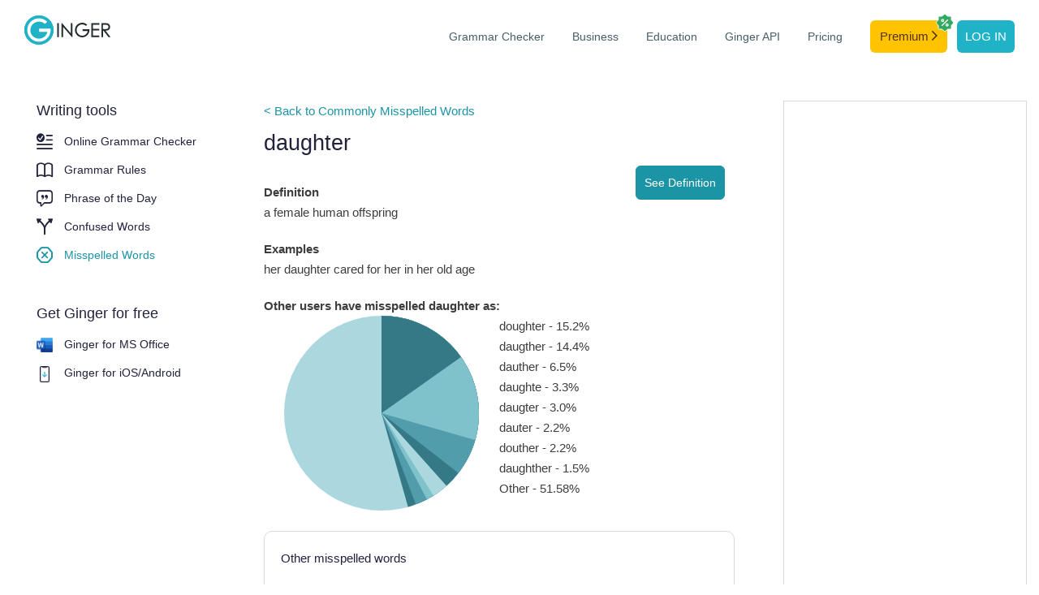

--- FILE ---
content_type: text/html; charset=utf-8
request_url: https://www.gingersoftware.com/english-online/spelling-book/misspelling/daughter-doughter-daugther
body_size: 7614
content:
<!DOCTYPE html>
<html lang="en">
<head><link rel="preconnect" href="https://www.gingersoftware.com/statics/2.5.64" />
    <meta charset="utf-8" />
    <meta name="viewport" content="width=device-width, initial-scale=1.0" />
    <title>How to spell daughter? Is it doughter or daugther? - Commonly Misspelled Words</title>
    <meta name="description" content="Having difficulty spelling daughter? Check out Ginger&#x27;s spelling book and learn how to spell daughter correctly, its definition and how to use it in a sentence!" />
    
    
	<link rel="canonical" href="https://www.gingersoftware.com/english-online/spelling-book/misspelling/daughter-doughter-daugther" />

    
    <meta name="viewport" content="width=device-width, initial-scale=1, user-scalable = no">
    <meta http-equiv="X-UA-Compatible" content="IE=edge" />

    <link rel="shortcut icon" href="https://www.gingersoftware.com/statics/2.5.64/favicon.ico" type="image/x-icon" />
    <link rel="apple-touch-icon" href="https://www.gingersoftware.com/statics/2.5.64/images/apple-touch-icon.png" />

    <script type="text/javascript" src="https://cdn.reverso.net/rumjs/conf/rum.config.ginger.min.js" id="rumjsConfig"></script>
    <script type="text/javascript" src="https://cdn.reverso.net/ramjs/conf/ram.config.ginger.min.js" id="ramJsConfig"></script>

    <script>
        var rumjs = rumjs || {};
        rumjs.que = rumjs.que || [];
        rumjs.gaque =
            rumjs.gaque ||
            function () {
                (rumjs.gaque.q = rumjs.gaque.q || []).push(arguments);
            };
        rumjs.gtmque =
            rumjs.gtmque ||
            function () {
                (rumjs.gtmque.q = rumjs.gtmque.q || []).push(arguments);
            };
        rumjs.que.push(function () {
            var gaCustomDimensions = {};            
            rumjs.config.init();
            rumjs.business.init(gaCustomDimensions);
        });
        rumjs.gtmque({
            user_status: "free-anonymus",
            interface_language: "en",
            page_category: "Ginger - Writing help"
        });

        var ramjs = ramjs || {};
        ramjs.que = ramjs.que || [];

        ramjs.que.push(function () {
            ramjs.config.init({});
            ramjs.business.init(['all']);
        });
    </script>    
    
    <noscript><img height="1" width="1" alt="" style="display:none" src="https://www.facebook.com/tr?id=552445414901184&amp;ev=PixelInitialized" /></noscript>
    <noscript><img height="1" width="1" alt="" style="display:none" src="https://www.facebook.com/tr?ev=6014076803086&amp;cd[value]=0.00&amp;cd[currency]=USD&amp;noscript=1" /></noscript>
    
    <script>
            var gLoadedListeners = [];
            var gLoaded = false;
            window.gLoad = function(cb, trigger){
                if(!gLoaded)
                    cb && gLoadedListeners.push(cb);
                else
                    cb();
            };
            var triggerGLoaded = function(){
                $(function(){
                    gLoadedListeners.reverse();
                    while(gLoadedListeners.length){
                      
                        (gLoadedListeners.pop())();
                        $(document).trigger("ginger-page-visible");
                    }
                    gLoaded = true;
                });
            };
    </script>

    <link rel="preload" href="https://www.gingersoftware.com/statics/2.5.64/fonts/gingericon/style.css" as="style" />
    
	<link rel="stylesheet" href="https://www.gingersoftware.com/statics/2.5.64/css/style.css" />
	<link rel="stylesheet" href="https://www.gingersoftware.com/statics/2.5.64/css/styleSimple.css" />
	<link rel="stylesheet" href="https://www.gingersoftware.com/statics/2.5.64/css/pages/ginger-writing-tools.css" />

    <link rel="stylesheet" href="https://www.gingersoftware.com/statics/2.5.64/css/header.css" />
    <link rel="stylesheet" href="https://www.gingersoftware.com/statics/2.5.64/css/footer.css" />
    <script src="https://www.gingersoftware.com/statics/2.5.64/js/simple.vendor.js"></script>
    <script src="https://www.gingersoftware.com/statics/2.5.64/js/simple.min.js"></script>
    <script>
        triggerGLoaded();
    </script>
    
    <script async src="//pagead2.googlesyndication.com/pagead/js/adsbygoogle.js"></script>
    <script src="//get.s-onetag.com/52453412-94a6-4c78-a165-8d17023e3b3d/tag.min.js" async defer></script>
    
    <style>
            .ginger-new-loading{display:none}
    </style>
    <script>
        document.addEventListener('DOMContentLoaded',function(){
            document.body.className = document.body.className.replace(" ginger-new-loading","");
        },{capture:true});
    </script>
</head>
<body class="ginger-new ginger-new-loading ginger-page-daughter-doughter-daugther">

    <header class="ginger-bn__header light-theme-header">
    <nav class="ginger-bn__navbar">
        <span class="ginger-bn__navbar__logo">
                <a class="ginger-bn__navbar__logo__brand" href="/">
                    <img src="https://www.gingersoftware.com/statics/2.5.64/images/pages/footer/ginger-light-logo.svg" width="147" height="36" alt="Ginger logo" />
                </a>
        </span>
        <label class="ginger-bn__navbar__menu__hamburger menu__btn">
            <img class="burger-button" src="https://www.gingersoftware.com/statics/2.5.64/images/pages/header/hamburger-menu-dark.svg" width="34" height="34" alt="Menu" />
            <img class="close-button" src="https://www.gingersoftware.com/statics/2.5.64/images/pages/header/close.svg" width="34" height="34" alt="Close" />

            <div class="ginger-bn__navbar__menu__container">
    <div class="ginger-bn__navbar__menu">
        <a class="ginger-bn__navbar__menu__item" href="/grammarcheck"
           target="_self"
           data-wpel-link="internal">Grammar Checker</a>
        <a class="ginger-bn__navbar__menu__item business-active"
           href="/business"
           data-wpel-link="internal">Business</a>
        <a class="ginger-bn__navbar__menu__item" href="/education"
           data-wpel-link="internal">Education</a>
        <a class="ginger-bn__navbar__menu__item" href="/ginger-api"
           data-wpel-link="internal">Ginger API</a>
            <a class="ginger-bn__navbar__menu__item"
               href="/online_store/ginger_upgrade?cp=new-hp-store-topnav"
               onclick="gingerModule.get('ginger.report').reportGA({event_name:'premium_click_cta', medium_id:'new-hp-store-topnav', event:'global_premium'})"
               data-wpel-link="internal">Pricing</a>
            <a class="ginger-bn__navbar__menu__item ginger-navbar-menu-item-premium-cta ginger-navbar-tooltip"
               href="/online_store/ginger_upgrade?cp=premium-cta-topnav"
               onclick="gingerModule.get('ginger.report').reportGA({event_name:'premium_click_cta', medium_id:'premium-cta-topnav', event:'global_premium'})"
               data-wpel-link="internal">
                Premium
                <svg xmlns="http://www.w3.org/2000/svg" width="7" height="12" viewBox="0 0 7 12" fill="none">
                    <path d="M1.36569 0.234315C1.05327 -0.0781049 0.546735 -0.0781049 0.234315 0.234315C-0.0781044 0.546734 -0.0781044 1.05327 0.234315 1.36569L0.235502 1.36687L4.7598 5.89117L0.234315 10.4167C-0.0781049 10.7291 -0.0781049 11.2356 0.234315 11.548C0.546734 11.8604 1.05327 11.8604 1.36569 11.548L6.45685 6.45685C6.76927 6.14443 6.76927 5.6379 6.45686 5.32548L1.36569 0.234315Z" fill="#55330F" />
                </svg>
                <div class="badge">
                    <img src="https://www.gingersoftware.com/statics/2.5.64/svg/premium-percent.svg" />                    
                </div>
                    <div class="ginger-navbar-tooltip-container">
                        <div class="ginger-navbar-tooltip-content">
                            <div class="ginger-navbar-tooltip-content__title">
                                <img src="https://www.gingersoftware.com/statics/2.5.64/svg/premium-percent.svg" /> Flash sale to discover Premium
                            </div>
                            <div class="ginger-navbar-tooltip-content__text-container icon-margin">
                                <div class="ginger-navbar-tooltip-content__text">
                                    50%
                                </div>
                                <div class="ginger-navbar-tooltip-content__text-gray">
                                    lifetime on all offers
                                </div>
                            </div>
                        </div>
                    </div>
            </a>
            <a class="ginger-bn__navbar__menu__item ginger-navbar-menu-item-login"
               href="/login?view=login&client=website&targetUrl=/english-online/spelling-book/misspelling/daughter-doughter-daugther"
               onclick="gingerModule.get('ginger.report').reportGA({event_name:'register_click_cta', medium_id:'button-header', event:'global_register'})"
               data-wpel-link="internal">Log in</a>
    </div>
</div>


        </label>
    </nav>
</header>

<script defer type="text/javascript">
    document.addEventListener("click", (event) => toggleMenuOnClick(event))
    window.addEventListener("resize", toggleMenuOnResize);

    function toggleMenuOnClick(event) {
        if ((event.target.className === "burger-button" ||
            (document.querySelector(".close-button").classList.contains("show") &&
                event.target.className !== "ginger-bn__navbar__menu__container")) &&
            window.innerWidth <= 900) {
            document.querySelector(".ginger-bn__navbar__menu__container").classList.toggle("show");
            document.querySelector(".close-button").classList.toggle("show");
            document.querySelector(".burger-button").classList.toggle("close");
        }
    }

    function toggleMenuOnResize() {
        if (document.querySelector(".ginger-bn__navbar__menu__container.show")) {
            document.querySelector(".ginger-bn__navbar__menu__container").classList.toggle("show");
            document.querySelector(".close-button").classList.toggle("show");
            document.querySelector(".burger-button").classList.toggle("close");
        }
        if (document.querySelector(".ginger-navbar-menu-dd-loggedin")) {
            if (window.innerWidth <= 900 &&
                !document.querySelector(".ginger-navbar-menu-dd-loggedin").classList.contains("open")) {
                document.querySelector(".ginger-navbar-menu-dd-loggedin").classList.add("open");
            }
            if (window.innerWidth > 900 &&
                document.querySelector(".ginger-navbar-menu-dd-loggedin").classList.contains("open")) {
                document.querySelector(".ginger-navbar-menu-dd-loggedin").classList.remove("open");
            }
        }

    }
    
    var dropDown = document.querySelector(".ginger-navbar-menu-dd");
        
    document.addEventListener("click",function() {
        dropDown?.classList.remove('open');
    })
        
    dropDown?.addEventListener("click", function(event){
        event.stopPropagation();
        if (dropDown?.classList.contains('open')) {
            dropDown?.classList.remove('open');
        } else {
            dropDown?.classList.add('open');
        }
    });

    // on first load
    toggleMenuOnResize();

</script>


    


<div class="container-fluid ginger-writing-tools-wrapper misspelled">
    <div class="row row-pd">
        <div class="col-pd col-pd-left">
			
<div class="ginger-sidebar">
	<div class="ginger-sidebar-section">
		<div class="ginger-sidebar-section-title">
			Writing tools
		</div>
		<div class="ginger-sidebar-section-link ">
			<i class="gingericon-grammar-checker"></i>
			<a href="/grammarcheck">
				Online Grammar Checker
			</a>
		</div>
		<div class="ginger-sidebar-section-link ">
			<i class="gingericon-grammar-rules"></i>
			<a href="/content/grammar-rules">
				Grammar Rules
			</a>
		</div>
		<div class="ginger-sidebar-section-link ">
			<i class="gingericon-phrase-of-the-day"></i>
			<a href="/content/phrase-of-the-day">
				Phrase of the Day
			</a>
		</div>
		<div class="ginger-sidebar-section-link ">
			<i class="gingericon-confused-words"></i>
			<a href="/english-online/spelling-book/confusing-words">
				Confused Words
			</a>
		</div>
		<div class="ginger-sidebar-section-link active">
			<i class="gingericon-misspelled-words"></i>
			<a href="/english-online/spelling-book/misspelling">
				Misspelled Words
			</a>
		</div>
	</div>

	<div class="ginger-sidebar-section">
		<div class="ginger-sidebar-section-title">
			Get Ginger for free
		</div>
		<div ginger-showswitch>
			<div class="ginger-sidebar-section-link" ginger-showswitch-condition="{browser:'chrome',os:'desktop'}">
				<img src="https://www.gingersoftware.com/statics/2.5.64/images/pages/phrase-of-the-day/chrome.png" alt="Ginger for Chrome icon" />
				<a href="/extensions">
					Ginger for Chrome
				</a>
			</div>
			<div class="ginger-sidebar-section-link" ginger-showswitch-condition="{browser:'chromiumedge',os:'desktop'}">
				<img src="https://www.gingersoftware.com/statics/2.5.64/images/pages/extensions/edge.png" alt="Ginger for Edge icon" />
				<a href="/extensions">
					Ginger for Edge
				</a>
			</div>
			<div ginger-showswitch>
				<div class="ginger-sidebar-section-link mobile" ginger-showswitch-condition="{os:'ios'}">
					<img src="https://www.gingersoftware.com/statics/2.5.64/images/pages/homepage/mobile-logo.svg" alt="Ginger for iOS icon" />
					<a href="/mobile-app">
						Ginger Writer for iOS & Android
					</a>
				</div>
				<div class="ginger-sidebar-section-link mobile" ginger-showswitch-condition="{os:'android'}">
					<i class="gingericon-android"></i>
					<a href="/android-keyboard-page">
						Ginger for Android
					</a>
				</div>
			</div>
			<div class="ginger-sidebar-section-link ginger-bind-if" data-value="os.mobile">
				<i class="gingericon-apple"></i>
				<a href="/ginger-for-mac">
					Ginger for Mac
				</a>
			</div>
			<div class="ginger-sidebar-section-link ginger-bind-if" data-value="os.macos">
				<i class="gingericon-apple"></i>
				<a href="/ginger-for-mac">
					Ginger for Mac
				</a>
			</div>
			<div class="ginger-sidebar-section-link ginger-bind-if" data-value="os.mobile">
				<img src="https://www.gingersoftware.com/statics/2.5.64/images/pages/phrase-of-the-day/windows.png" alt="Ginger for Windows icon" />
				<a href="/ginger-for-windows">
					Ginger for Windows
				</a>
			</div>
			<div class="ginger-sidebar-section-link ginger-bind-if" data-value="os.windows">
				<img src="https://www.gingersoftware.com/statics/2.5.64/images/pages/phrase-of-the-day/windows.png" alt="Ginger for Windows icon" />
				<a href="/ginger-for-windows">
					Ginger for Windows
				</a>
			</div>
			<div class="ginger-sidebar-section-link">
				<img src="https://www.gingersoftware.com/statics/2.5.64/images/pages/homepage/word-logo.png" alt="Ginger for MS Office icon" />
				<a href="/ginger-for-windows">
					Ginger for MS Office
				</a>
			</div>
			<div class="ginger-sidebar-section-link mobile ginger-bind-if" data-value="os.desktop">
				<img src="https://www.gingersoftware.com/statics/2.5.64/images/pages/homepage/mobile-logo.svg" alt="Ginger for iOS/Android icon" />
				<a href="https://itunes.apple.com/app/apple-store/id822797943?pt=32204308&utm_source%3Dgingersoftware%26utm_medium%3D%26utm_campaign%3Dhp_dl_button">Ginger for iOS</a>/<a class="ginger-sidebar-section-link" href="https://play.google.com/store/apps/details?id=com.gingersoftware.writer&referrer=utm_source%3Dgingersoftware%26utm_medium%3D%26utm_campaign%3Dhp_dl_button">Android</a>
			</div>
			<div class="ginger-sidebar-section-link ginger-bind-if" data-value="os.mobile">
				<img src="https://www.gingersoftware.com/statics/2.5.64/images/pages/phrase-of-the-day/chrome.png" alt="Ginger Browser extensions icon" />
				<a href="/extensions">
					Browser extensions
				</a>
			</div>
		</div>
	</div>
</div>
<script>
	gingerModule.get("ginger.page.content").init();
</script>
        </div>
        <div class="col-pd col-pd-center">
	        <div class="ginger-writing-tools-content">
		        <a href="/english-online/spelling-book/misspelling" class="ginger-writing-tools-list-link" data-wpel-link="internal">
			        < Back to Commonly Misspelled Words
		        </a>
		        <div class="ginger-writing-tools-content-header">
			        <h1>daughter</h1>
		        </div>
		        <div class="ginger-writing-tools-content-content">
					<div class="row">
						<div class="col col-md-9">
							<h3>
								Definition
							</h3>
							<p class="lead">
								a female human offspring
							</p>
							<h3>
								Examples
							</h3>
							<p>
								her daughter cared for her in her old age
							</p>
						</div>
						<div class="col col-md-3">
							<a type="button" class="ginger-button ginger-tooltip ginger-tooltip-right" target="_blank" href="https://dictionary.reverso.net/english-definition/daughter">
								<div class="ginger-tooltip-content ginger-tooltip-content-see-def">
									See complete definition in Reverso Define, with examples
								</div>
								See Definition
							</a>
						</div>
					</div>
							        
		        </div>

		        <h3>Other users have misspelled daughter as:</h3>
		        <div class="ginger-writing-tools-content-misspelled-stat">
					<div class="ginger-writing-tools-content-misspelled-stat-svg">
						<svg height="240" width="240" viewBox="0 0 20 20">
                            <circle r="10" cx="10" cy="10" fill="#abd7de" />
                                <circle r="5" cx="10" cy="10" style="fill: transparent;stroke: #357987;stroke-width: 10;stroke-dasharray: calc(45.54 * 31.4px / 100) 31.4px;" transform="rotate(-90) translate(-20)"/>
                                <circle r="5" cx="10" cy="10" style="fill: transparent;stroke: #519dac;stroke-width: 10;stroke-dasharray: calc(44.22 * 31.4px / 100) 31.4px;" transform="rotate(-90) translate(-20)"/>
                                <circle r="5" cx="10" cy="10" style="fill: transparent;stroke: #80c2cb;stroke-width: 10;stroke-dasharray: calc(42.22 * 31.4px / 100) 31.4px;" transform="rotate(-90) translate(-20)"/>
                                <circle r="5" cx="10" cy="10" style="fill: transparent;stroke: #abd7de;stroke-width: 10;stroke-dasharray: calc(40.99 * 31.4px / 100) 31.4px;" transform="rotate(-90) translate(-20)"/>
                                <circle r="5" cx="10" cy="10" style="fill: transparent;stroke: #357987;stroke-width: 10;stroke-dasharray: calc(38.33 * 31.4px / 100) 31.4px;" transform="rotate(-90) translate(-20)"/>
                                <circle r="5" cx="10" cy="10" style="fill: transparent;stroke: #519dac;stroke-width: 10;stroke-dasharray: calc(35.49 * 31.4px / 100) 31.4px;" transform="rotate(-90) translate(-20)"/>
                                <circle r="5" cx="10" cy="10" style="fill: transparent;stroke: #80c2cb;stroke-width: 10;stroke-dasharray: calc(29.43 * 31.4px / 100) 31.4px;" transform="rotate(-90) translate(-20)"/>
                                <circle r="5" cx="10" cy="10" style="fill: transparent;stroke: #357987;stroke-width: 10;stroke-dasharray: calc(15.2 * 31.4px / 100) 31.4px;" transform="rotate(-90) translate(-20)"/>
                        </svg>
					</div>
			        <div class="ginger-writing-tools-content-misspelled-stat-list">
				        <ul>
						        <li>doughter - 15.2%</li>
						        <li>daugther - 14.4%</li>
						        <li>dauther - 6.5%</li>
						        <li>daughte - 3.3%</li>
						        <li>daugter - 3.0%</li>
						        <li>dauter - 2.2%</li>
						        <li>douther - 2.2%</li>
						        <li>daughther - 1.5%</li>
					        <li>Other - 51.58%</li>
				        </ul>
			        </div>
		        </div>

		        <div class="ginger-writing-tools-popular-search">
			        <div class="ginger-writing-tools-popular-search-header">
				        <div class="ginger-writing-tools-popular-search-header-title">
					        <span>Other misspelled words</span>
				        </div>
			        </div>
			        <div class="ginger-writing-tools-popular-search-body">
				        <div class="ginger-writing-tools-popular-search-body-link">
					        
	<div class="row">
		<div class="col-sm-6">
			<a href="/english-online/spelling-book/misspelling/estimate-estimat-estimait">estimate</a>
		</div>
		<div class="col-sm-6">
			<a href="/english-online/spelling-book/misspelling/billiards-biladas-bellards">billiards</a>
		</div>
	</div>
	<div class="row">
		<div class="col-sm-6">
			<a href="/english-online/spelling-book/misspelling/bypass-by-passes-baypass">bypass</a>
		</div>
		<div class="col-sm-6">
			<a href="/english-online/spelling-book/misspelling/occurrence-occurance-occurence">occurrence</a>
		</div>
	</div>
	<div class="row">
		<div class="col-sm-6">
			<a href="/english-online/spelling-book/misspelling/better-beter-behtar">better</a>
		</div>
		<div class="col-sm-6">
			<a href="/english-online/spelling-book/misspelling/personnel-personel-personell">personnel</a>
		</div>
	</div>
	<div class="row">
		<div class="col-sm-6">
			<a href="/english-online/spelling-book/misspelling/jeopardy-jeapordy-jepordy">jeopardy</a>
		</div>
		<div class="col-sm-6">
			<a href="/english-online/spelling-book/misspelling/bye-bie-byee">bye</a>
		</div>
	</div>
	<div class="row">
		<div class="col-sm-6">
			<a href="/english-online/spelling-book/misspelling/ibuprofen-ibuprofeno-ibuprofin">ibuprofen</a>
		</div>
		<div class="col-sm-6">
			<a href="/english-online/spelling-book/misspelling/bologna-bolonga-balegno">bologna</a>
		</div>
	</div>

				        </div>
			        </div>
			        <div class="ginger-writing-tools-popular-search-footer">
				        <a href="/english-online/spelling-book/misspelling/page/1" class="ginger-button secondary">
					        See all misspelled words
				        </a>
			        </div>
		        </div>
				
		        <div class="ginger-purple-cta">
    <div class="ginger-purple-cta-title">
        With Ginger, correct your text even when the spelling is right!
    </div>
    <div class="ginger-purple-cta-image">
        <picture>
            <source class="img-responsive" srcset="https://www.gingersoftware.com/statics/2.5.64/images/pages/misspelt-words/purple-cta.png, https://www.gingersoftware.com/statics/2.5.64/images/pages/misspelt-words/purple-cta-2x.png 2x, https://www.gingersoftware.com/statics/2.5.64/images/pages/misspelt-words/purple-cta-3x.png 3x" type="image/webp" />
            <source srcset="https://www.gingersoftware.com/statics/2.5.64/images/pages/misspelt-words/purple-cta.png" type="image/png" />
            <img class="img-responsive" src="https://www.gingersoftware.com/statics/2.5.64/images/pages/misspelt-words/purple-cta.png" alt="Misspelt CTA" />
        </picture>
    </div>
    <div class="ginger-purple-cta-footer">
        <div class="ginger-purple-cta-footer-col" ginger-showswitch="" style="visibility: visible;">
            <a class="ginger-button" ginger-showswitch-condition="{browser:'chrome',os: 'desktop'}" href="javascript:" onclick="gingerModule.get('ginger.page.install').grab({utm_campaign:'chrome_ext',utm_medium:'purple_cta',utm_source:'grammar_checker_download_button'})" data-wpel-link="internal" style="display: inline-block;">
                Add Ginger to Chrome <span>It’s free</span>
            </a>
            <a class="ginger-button" ginger-showswitch-condition="{browser:'chromiumedge',os: 'desktop'}" href="javascript:" onclick="gingerModule.get('ginger.page.install').grab({utm_campaign:'edge_ext',utm_medium:'purple_cta',utm_source:'grammar_checker_download_button'})" data-wpel-link="internal" style="display: none;">
                Add Ginger to Edge <span>It’s free</span>
            </a>
        </div>
        <div class="ginger-purple-cta-footer-col" ginger-showswitch="" style="visibility: visible;">
            <a ginger-showswitch-condition="{os:'ios'}" href="https://itunes.apple.com/app/apple-store/id822797943?pt=32204308&amp;utm_source%3Dgingersoftware%26utm_medium%3Dpurple_cta%26utm_campaign%3Dhp_dl_button" class="btn btn-cta-ios google-tag-conversion google-tag-conversion-chrome" target="_blank" data-wpel-link="internal" style="display: none;"></a>
            <a ginger-showswitch-condition="{os:'android'}" href="https://play.google.com/store/apps/details?id=com.gingersoftware.writer&amp;referrer=utm_source%3Dgingersoftware%26utm_medium%3Dpurple_cta%26utm_campaign%3Dhp_dl_button" class="btn btn-cta-android google-tag-conversion google-tag-conversion-chrome" target="_blank" data-wpel-link="internal" style="display: none;"></a>
            <a class="ginger-button" ginger-showswitch-condition="{os:'macos'}" href="/ginger-for-mac?utm_campaign=mac&amp;utm_medium=purple_cta&amp;utm_source=purple_cta" data-wpel-link="internal" style="display: inline-block;">
                Get Ginger for Mac <span>It’s free</span>
            </a>
            <a class="ginger-button" ginger-showswitch-condition="{os:'desktop'}" href="/ginger-for-windows?utm_campaign=mac&amp;utm_medium=purple_cta&amp;utm_source=purple_cta" data-wpel-link="internal" style="display: none;">
                Ginger for Windows <span>It’s free</span>
            </a>
        </div>
    </div>
</div>

	        </div>
        </div>
        <div class="col-pd col-pd-right staywithin">
		        <div class="ginger-sticky-ad">
			        <div id='div-gpt-ad-Ginger_Vertical_Right' style='overflow:hidden;width: 300px; height: 600px; border: 1px solid #D9D9D9'>				        
			        </div>
		        </div>
        </div>
    </div>
    <div class="row row-pd">
        <div class="pd-bottom-ad">
            <div id="div-gpt-ad-Ginger_Horizontal_Footer">				
            </div>
        </div>
    </div>
</div>
<script async src="https://pagead2.googlesyndication.com/pagead/js/adsbygoogle.js"></script>
	<script>
        window.gLoad(function(){gingerModule.get("ginger.page.stickyAd").add(
            {
                element: "ginger-sticky-ad",
                stayWithinElement: "ginger-writing-tools-content",
                minTop: 100
            }
        )});
    </script>


    <footer class="ginger-bn__footer light-theme">

    <div class="ginger-bn__footer__container">
    <div class="ginger-bn__footer__column ginger-bn__footer__column_brand">
        <a class="ginger-bn__footer-menu__brand" href="/">
            <img src="https://www.gingersoftware.com/statics/2.5.64/images/pages/footer/ginger-light-logo.svg" width="147" height="36" alt="Ginger logo" />
        </a>
        <div class="ginger-bn__footer-bottom__text">
            <span>© 2026 Ginger Software (v 2.5.64)</span>
        </div>
    </div>
    <div class="ginger-bn__footer__column ginger-bn__footer__column_menu">
        <div class="ginger-bn__footer__row ginger-bn__footer__row_top">
            <div class="ginger-bn__footer-menu__half">
                <div class="ginger-bn__footer-menu__section">
                    <div class="ginger-bn__footer-menu__title title-with-arrow">
                        Features
                        <img src="https://www.gingersoftware.com/statics/2.5.64/images/pages/footer/arrow-right-icon.svg" width="32" height="9" alt="arrow-icon" />
                    </div>
                    <ul class="ginger-bn__footer-menu__list">
                        <li class="ginger-bn__footer-menu__item"><a href="/grammarcheck">Grammar Checker</a></li>
                        <li class="ginger-bn__footer-menu__item"><a href="/products/sentence-rephraser">Sentence Rephraser</a></li>
                        <li class="ginger-bn__footer-menu__item"><a href="/translation">Translation</a></li>
                        <li class="ginger-bn__footer-menu__item"><a href="/punctuation-checker">Punctuation Checker</a></li>
                        <li class="ginger-bn__footer-menu__item"><a href="/spellcheck">Spell Checker</a></li>
                        <li class="ginger-bn__footer-menu__item"><a href="/products/english-personal-trainer">Personal Trainer</a></li>
                        <li class="ginger-bn__footer-menu__item"><a href="/proofreading">Online Proofreading</a></li>
                        <li class="ginger-bn__footer-menu__item"><a href="/essay-checker">Essay Checker</a></li>
                        <li class="ginger-bn__footer-menu__item"><a href="https://dictionary.reverso.net/english-definition">English Dictionary</a></li>
                    </ul>
                </div>
                <div class="ginger-bn__footer-menu__section">
                    <div class="ginger-bn__footer-menu__title title-with-arrow">
                        Writing Help
                        <img src="https://www.gingersoftware.com/statics/2.5.64/images/pages/footer/arrow-right-icon.svg" width="32" height="9" alt="arrow-icon" />
                    </div>
                    <ul class="ginger-bn__footer-menu__list">
                        <li class="ginger-bn__footer-menu__item">
                            <a href="/content/writing-center">Writing Center</a>
                        </li>
                        <li class="ginger-bn__footer-menu__item">
                            <a href="/content/grammar-rules">Grammar Rules</a>
                        </li>
                        <li class="ginger-bn__footer-menu__item">
                            <a href="/content/phrase-of-the-day">Phrase of the Day</a>
                        </li>
                        <li class="ginger-bn__footer-menu__item">
                            <a href="/english-online/spelling-book/misspelling">Misspelled Words</a>
                        </li>
                        <li class="ginger-bn__footer-menu__item">
                            <a href="/english-online/spelling-book/confusing-words">Confused Words</a>
                        </li>
                    </ul>
                </div>
            </div>

            <div class="ginger-bn__footer-menu__half">
                <div class="ginger-bn__footer-menu__section">
                    <div class="ginger-bn__footer-menu__title title-with-arrow">
                        Company <img src="https://www.gingersoftware.com/statics/2.5.64/images/pages/footer/arrow-right-icon.svg" width="32" height="9" alt="arrow-icon" />
                    </div>
                    <ul class="ginger-bn__footer-menu__list">
                        <li class="ginger-bn__footer-menu__item"><a href="/aboutus">About</a></li>
                        <li class="ginger-bn__footer-menu__item"><a href="https://help.gingersoftware.com/hc/en-us">Help Center</a></li>
                        <li class="ginger-bn__footer-menu__item"><a href="/contactus">Contact Support</a></li>
                        <li class="ginger-bn__footer-menu__item"><a href="/accessibility">Accessibility</a></li>
                        <li class="ginger-bn__footer-menu__item"><a href="/dyslexia">Dyslexia</a></li>
                        <li class="ginger-bn__footer-menu__item"><a href="/content/blog/page/1">Blog</a></li>
                        <li class="ginger-bn__footer-menu__item"><a href="/termsandprivacy"><span>License Agreement &</span><br> Privacy Policy</a></li>
                        <li class="ginger-bn__footer-menu__item"><a href="javascript:rumjs.que.push(function() { rumjs.showUserPreferences() });" class="rumjs-privacy">Privacy Settings</a></li>
                    </ul>
                </div>
                <div class="ginger-bn__footer-menu__section ginger-bn__footer-menu__section_last">
                    <div class="ginger-bn__footer-menu__title title-with-arrow">
                        Services <img src="https://www.gingersoftware.com/statics/2.5.64/images/pages/footer/arrow-right-icon.svg" width="32" height="9" alt="arrow-icon" />
                    </div>
                    <ul class="ginger-bn__footer-menu__list">
                            <li class="ginger-bn__footer-menu__item">
                                <a href="/online_store/ginger_upgrade?cp=link-footer"
                                   onclick="gingerModule.get('ginger.report').reportGA({event_name:'premium_click_cta', medium_id:'link-footer', event:'global_premium'})">Premium Plans</a>
                            </li>
                        <li class="ginger-bn__footer-menu__item">
                            <a href="/business?utm_campaign=smb_intro&utm_medium=grammarcheck&utm_source=footer">Ginger Business</a>
                        </li>
                        <li class="ginger-bn__footer-menu__item">
                            <a href="/education">Ginger Education</a>
                        </li>
                        <li class="ginger-bn__footer-menu__item">
                            <a href="/ginger-api?utm_campaign=grammar_api&utm_medium=grammarcheck&utm_source=footer">Grammar API</a>
                        </li>
                    </ul>
                </div>
            </div>
        </div>
        <div class="ginger-bn__footer__row ginger-bn__footer__row_bottom">
            <div class="ginger-bn__footer-menu__half">

                <div class="ginger-bn__footer-menu__section">
                    <div class="ginger-bn__footer-menu__title title-with-arrow">
                        Mobile Apps
                        <img src="https://www.gingersoftware.com/statics/2.5.64/images/pages/footer/arrow-right-icon.svg" width="32" height="9" alt="arrow-icon" />
                    </div>
                    <ul class="ginger-bn__footer-menu__list">
                        <li class="ginger-bn__footer-menu__item">
                            <img class="ginger-bn__footer-menu__item__apple-icon" src="https://www.gingersoftware.com/statics/2.5.64/images/pages/footer/apple-icon.svg" width="15" height="19" alt="apple-icon" /><a href="/mobile-app">
                                Ginger Writer iOS
                            </a>
                        </li>
                        <li class="ginger-bn__footer-menu__item">
                            <img src="https://www.gingersoftware.com/statics/2.5.64/images/pages/footer/android-icon.svg" width="18" height="10" alt="android-icon" /><a href="/mobile-app">
                                Ginger Writer Android
                            </a>
                        </li>
                        <li class="ginger-bn__footer-menu__item">
                            <img src="https://www.gingersoftware.com/statics/2.5.64/images/pages/footer/android-icon.svg" width="18" height="10" alt="android-icon" /><a href="/android-keyboard-page">
                                Android Keyboard
                            </a>
                        </li>
                    </ul>
                </div>
                <div class="ginger-bn__footer-menu__section">
                    <div class="ginger-bn__footer-menu__title title-with-arrow">
                        Desktop Apps
                        <img src="https://www.gingersoftware.com/statics/2.5.64/images/pages/footer/arrow-right-icon.svg" width="32" height="9" alt="arrow-icon" />
                    </div>
                    <ul class="ginger-bn__footer-menu__list">
                        <li class="ginger-bn__footer-menu__item">
                            <img src="https://www.gingersoftware.com/statics/2.5.64/images/pages/footer/apple-icon.svg" width="15" height="19" alt="apple-icon" /><a href="/ginger-for-mac">macOS</a>
                        </li>
                        <li class="ginger-bn__footer-menu__item">
                            <img src="https://www.gingersoftware.com/statics/2.5.64/images/pages/footer/windows-icon.svg" width="16" height="16" alt="windows-icon" /><a href="/ginger-for-windows">Windows</a>
                        </li>
                    </ul>
                </div>

            </div>

            <div class="ginger-bn__footer-menu__half">

                <div class="ginger-bn__footer-menu__section">
                    <div class="ginger-bn__footer-menu__title title-with-arrow">
                        Extensions
                        <img src="https://www.gingersoftware.com/statics/2.5.64/images/pages/footer/arrow-right-icon.svg" width="32" height="9" alt="arrow-icon" />
                    </div>
                    <ul class="ginger-bn__footer-menu__list">
                        <li class="ginger-bn__footer-menu__item">
                            <img src="https://www.gingersoftware.com/statics/2.5.64/images/pages/footer/chrome-icon.svg" width="16" height="16" alt="chrome-icon" /><a href="/extensions">Chrome</a>
                        </li>
                        <li class="ginger-bn__footer-menu__item">
                            <img src="https://www.gingersoftware.com/statics/2.5.64/images/pages/footer/edge-icon.svg" width="16" height="16" alt="edge-icon" /><a href="/extensions">Edge</a>
                        </li>
                    </ul>
                </div>
                <div class="ginger-bn__footer-menu__section ginger-bn__footer-menu__section_last">
                    <div class="ginger-bn__footer-menu__title title-with-arrow">
                        Social
                        <img src="https://www.gingersoftware.com/statics/2.5.64/images/pages/footer/arrow-right-icon.svg" width="32" height="9" alt="arrow-icon" />
                    </div>
                    <ul class="ginger-bn__footer-menu__list">
                        <li class="ginger-bn__footer-menu__item">
                            <img src="https://www.gingersoftware.com/statics/2.5.64/images/pages/footer/fbook-icon.svg" width="16" height="16" alt="fbook-icon" /><a href="https://www.facebook.com/GingerProofreader/">Facebook</a>
                        </li>
                        <li class="ginger-bn__footer-menu__item">
                            <img src="https://www.gingersoftware.com/statics/2.5.64/images/pages/footer/linkedin-icon.svg" width="16" height="16" alt="linkedin-icon" /><a href="https://www.linkedin.com/company/ginger-software/">Linkedin</a>
                        </li>
                    </ul>
                </div>

            </div>

        </div>
    </div>
</div>

</footer>

<script defer type="text/javascript">
    window.addEventListener("resize", toggleFooterTabIndexOnResize);
    let footerMenuTitles = document.getElementsByClassName('title-with-arrow');
    let footerMenuLists = document.getElementsByClassName('ginger-bn__footer-menu__list');
    let loginBtn = document.querySelector('.ginger-navbar-menu-item-login')

    let footer = document.querySelector('footer');

    function changeFooter() {
        if ((document.querySelector('.ginger-bn__contact-sales') ||
            document.querySelector('.ginger-bn__contact-api') ||
            document.querySelector('.ginger-bn__discount-thank-you') ||
            document.querySelector('.ginger-page-ginger_upgrade')) &&
            !document.querySelector('.ginger-purchase-theme-sponsor_campaign_student')) {
            footer.classList.remove('light-theme');
        }
    }

    function initTabIndexes() {
        for (let title = 0; title < footerMenuTitles.length; title++) {
            if (window.innerWidth <= 710) {
                footerMenuTitles[title].setAttribute("tabindex", "0")
            } else {
                footerMenuTitles[title].setAttribute("tabindex", "-1")
            }
        }
    }

    function toggleFooterTabIndexOnResize() {
        for (let title = 0; title < footerMenuTitles.length; title++) {
            if (window.innerWidth <= 710) {
                footerMenuTitles[title].setAttribute("tabindex", "0")
            } else {
                footerMenuTitles[title].setAttribute("tabindex", "-1")
            }
        }
    }

    function showFooterMenuList() {
        for (let title = 0; title < footerMenuTitles.length; title++) {
            footerMenuTitles[title].addEventListener('click', function () {
                let openedIdx;
                for (let i = 0; i < footerMenuTitles.length; i++) {
                    if (footerMenuTitles[i].classList.contains('open')) {
                        openedIdx = i;
                    }
                    footerMenuTitles[i].classList.remove('open');
                    footerMenuLists[i].classList.remove('show-list');
                }

                if (openedIdx === title) {
                    return;
                }

                footerMenuTitles[title].classList.add('open');
                footerMenuLists[title].classList.add('show-list');
            });
        }
        for (let title = 0; title < footerMenuTitles.length; title++) {
            footerMenuTitles[title].addEventListener('keydown', function (e) {
                if (e.key === "Enter") {
                    let openedIdx;
                    for (let i = 0; i < footerMenuTitles.length; i++) {
                        if (footerMenuTitles[i].classList.contains('open')) {
                            openedIdx = i;
                        }
                        footerMenuTitles[i].classList.remove('open');
                        footerMenuLists[i].classList.remove('show-list');
                    }

                    if (openedIdx === title) {
                        return;
                    }

                    footerMenuTitles[title].classList.add('open');
                    footerMenuLists[title].classList.add('show-list');
                }
            })
        }
    }

    initTabIndexes();
    changeFooter();
    showFooterMenuList();
</script>

    <script>//todo move to scripts
        function LogOut() {
            $.ajax({
                dataType: "json",
                url: '/login?handler=LogOut',
                success: function (result) {
                    if (result.isSuccess) {
                        location.reload();
                    }
                }
            });
            return;
        }
    </script>
    
<script defer src="https://static.cloudflareinsights.com/beacon.min.js/vcd15cbe7772f49c399c6a5babf22c1241717689176015" integrity="sha512-ZpsOmlRQV6y907TI0dKBHq9Md29nnaEIPlkf84rnaERnq6zvWvPUqr2ft8M1aS28oN72PdrCzSjY4U6VaAw1EQ==" data-cf-beacon='{"rayId":"9c2422e91e7bbdc9","version":"2025.9.1","serverTiming":{"name":{"cfExtPri":true,"cfEdge":true,"cfOrigin":true,"cfL4":true,"cfSpeedBrain":true,"cfCacheStatus":true}},"token":"e904810864e4448fa672a43ea9544631","b":1}' crossorigin="anonymous"></script>
</body>
</html>


--- FILE ---
content_type: image/svg+xml
request_url: https://www.gingersoftware.com/statics/2.5.64/images/pages/header/hamburger-menu-dark.svg
body_size: -273
content:
<svg width="34" height="34" viewBox="0 0 34 34" fill="none" xmlns="http://www.w3.org/2000/svg">
    <path d="M5.84375 9.03125H28.1562M5.84375 26.0312H28.1562H5.84375ZM5.84375 17.5312H28.1562H5.84375Z" stroke="#475D67" stroke-width="2.8125" stroke-linecap="round" stroke-linejoin="round"/>
</svg>


--- FILE ---
content_type: text/javascript; charset=utf-8
request_url: https://live.primis.tech/live/liveView.php?s=119642&playerApiId=119642&x=426&y=239&cbuster=1769138230&pubUrlAuto=https%3A%2F%2Fwww.gingersoftware.com%2Fenglish-online%2Fspelling-book%2Fmisspelling%2Fdaughter-doughter-daugther&videoType=flow&floatWidth=&floatHeight=&floatDirection=&floatVerticalOffset=&floatHorizontalOffset=&floatCloseBtn=&flowMode=&flowCloseButtonPosition=
body_size: 1931
content:

                        try
                        {
                            var linksArray = '  https://live.primis.tech/main/js/deflate.min.js  https://live.primis.tech/content/omid/static/omweb-v1.5.6.js  https://live.primis.tech/content/omid/static/omid-session-client-v1.5.6.js  https://live.primis.tech/content/pal/pal.js  https://live.primis.tech/content/prebid/prebidVid.9.18.0_75.min.js   https://live.primis.tech/live/liveVideo.php?vpaidManager=sekindo&s=58057&ri=[base64]&cudi=pip-Ml4kMmEhODIhMTM%3D&userUA=Mozilla%2F5.0+%28Macintosh%3B+Intel+Mac+OS+X+10_15_7%29+AppleWebKit%2F537.36+%28KHTML%2C+like+Gecko%29+Chrome%2F131.0.0.0+Safari%2F537.36%3B+ClaudeBot%2F1.0%3B+%2Bclaudebot%40anthropic.com%29&debugInformation=&isWePassGdpr=1&noViewableMidrollPolicy=off&isDoublePreroll=0&autoSkipVideoSec=22&c2pWaitTime=10&sdkv=&isSinglePageFloatSupport=1&availCampaigns=&isAmpIframe=0&tagKeywords=&cbuster=1769138231&csuuid=6972e836c8eb0&debugInfo=17267397_&debugPlayerSession=&pubUrlDEMO=&isAsyncDEMO=0&customPlaylistIdDEMO=&sta=17267397&showLogo=0&clkUrl=&plMult=-1&schedule=eyJwcmVfcm9sbCI6MSwibWlkX3JvbGwiOltdLCJnYXAiOiJhdXRvIn0%3D&content=plembed4217uyxzvkps&secondaryContent=&x=426&y=239&pubUrl=https%3A%2F%2Fwww.gingersoftware.com%2Fenglish-online%2Fspelling-book%2Fmisspelling%2Fdaughter-doughter-daugther&contentNum=1&flow_closeBtn=0&flowCloseTimeout=0&flow_closeButtonPosition=right&flow_direction=bl&flow_horizontalOffset=10&flow_bottomOffset=100&impGap=1&flow_width=310&flow_height=260&videoType=normal&isOriginImg=0&gdpr=0&gdprConsent=&contentFeedId=&geoLati=39.9625&geoLong=-83.0061&vpTemplate=22157&flowMode=below&isRealPreroll=0&playerApiId=119642&isApp=0&ccpa=0&ccpaConsent=1---&subId=&appName=&appBundleId=https%3A%2F%2Fwww.gingersoftware.com%2Fenglish-online%2Fspelling-book%2Fmisspelling%2Fdaughter-doughter-daugther&appStoreUrl=&diaid=&appPrivacyPolicy=&appIsPaid=&appDeveloper=&appId=&appVersion=&sdkv=&enableResizeObserverInapp=0&isAppJs=0'.split(' ');

                            for(var l = 0; l < linksArray.length; l++)
                            {
                                if(linksArray[l].length > 10)
                                {
                                    var sc = document.createElement('script');
                                    sc.type = 'text/javascript';
                                    sc.async = false;
                                    sc.src = linksArray[l];
                                    document.head.appendChild(sc);
                                }
                            }
                        }
                        catch(e)
                        {
                            document.write('<script type="text/javascript" src="https://live.primis.tech/main/js/deflate.min.js">\x3C/script><script type="text/javascript" src="https://live.primis.tech/content/omid/static/omweb-v1.5.6.js">\x3C/script><script type="text/javascript" src="https://live.primis.tech/content/omid/static/omid-session-client-v1.5.6.js">\x3C/script><script type="text/javascript" src="https://live.primis.tech/content/pal/pal.js">\x3C/script><script type="text/javascript" src="https://live.primis.tech/content/prebid/prebidVid.9.18.0_75.min.js">\x3C/script><script type=' + "'" + 'text/javascript' + "'" + ' language=' + "'" + 'javascript' + "'" + ' src="https://live.primis.tech/live/liveVideo.php?vpaidManager=sekindo&s=58057&ri=[base64]&cudi=pip-Ml4kMmEhODIhMTM%3D&userUA=Mozilla%2F5.0+%28Macintosh%3B+Intel+Mac+OS+X+10_15_7%29+AppleWebKit%2F537.36+%28KHTML%2C+like+Gecko%29+Chrome%2F131.0.0.0+Safari%2F537.36%3B+ClaudeBot%2F1.0%3B+%2Bclaudebot%40anthropic.com%29&debugInformation=&isWePassGdpr=1&noViewableMidrollPolicy=off&isDoublePreroll=0&autoSkipVideoSec=22&c2pWaitTime=10&sdkv=&isSinglePageFloatSupport=1&availCampaigns=&isAmpIframe=0&tagKeywords=&cbuster=1769138231&csuuid=6972e836c8eb0&debugInfo=17267397_&debugPlayerSession=&pubUrlDEMO=&isAsyncDEMO=0&customPlaylistIdDEMO=&sta=17267397&showLogo=0&clkUrl=&plMult=-1&schedule=eyJwcmVfcm9sbCI6MSwibWlkX3JvbGwiOltdLCJnYXAiOiJhdXRvIn0%3D&content=plembed4217uyxzvkps&secondaryContent=&x=426&y=239&pubUrl=https%3A%2F%2Fwww.gingersoftware.com%2Fenglish-online%2Fspelling-book%2Fmisspelling%2Fdaughter-doughter-daugther&contentNum=1&flow_closeBtn=0&flowCloseTimeout=0&flow_closeButtonPosition=right&flow_direction=bl&flow_horizontalOffset=10&flow_bottomOffset=100&impGap=1&flow_width=310&flow_height=260&videoType=normal&isOriginImg=0&gdpr=0&gdprConsent=&contentFeedId=&geoLati=39.9625&geoLong=-83.0061&vpTemplate=22157&flowMode=below&isRealPreroll=0&playerApiId=119642&isApp=0&ccpa=0&ccpaConsent=1---&subId=&appName=&appBundleId=https%3A%2F%2Fwww.gingersoftware.com%2Fenglish-online%2Fspelling-book%2Fmisspelling%2Fdaughter-doughter-daugther&appStoreUrl=&diaid=&appPrivacyPolicy=&appIsPaid=&appDeveloper=&appId=&appVersion=&sdkv=&enableResizeObserverInapp=0&isAppJs=0">\x3C/script>');
                        }
                        

--- FILE ---
content_type: image/svg+xml
request_url: https://www.gingersoftware.com/statics/2.5.64/images/pages/homepage/mobile-logo.svg
body_size: 207
content:
<svg width="24" height="40" viewBox="0 0 24 40" fill="none" xmlns="http://www.w3.org/2000/svg">
<rect width="24" height="40" rx="4" fill="#22223D"/>
<rect x="2.57227" y="2.60864" width="18.8571" height="34.7826" rx="1" fill="white"/>
<path d="M6 2.60864H18C18 3.56914 17.2214 4.34777 16.2609 4.34777H7.73913C6.77864 4.34777 6 3.56914 6 2.60864Z" fill="#22223D"/>
<path d="M11.9967 26.9566C12.0911 26.9566 12.182 26.9372 12.2693 26.8984C12.3566 26.8596 12.4356 26.8014 12.5064 26.7238L16.9308 22.1698C17.0723 22.0195 17.1431 21.8522 17.1431 21.6679C17.1431 21.4739 17.0806 21.3126 16.9555 21.1841C16.8305 21.0556 16.6759 20.9913 16.4919 20.9913C16.3975 20.9913 16.309 21.0083 16.2264 21.0423C16.1438 21.0762 16.0719 21.1247 16.0105 21.1878L14.4815 22.73L12.6222 24.8457L12.6763 23.3702V14.6115C12.6763 14.4029 12.6126 14.2344 12.4852 14.1059C12.3578 13.9773 12.195 13.9131 11.9967 13.9131C11.7985 13.9131 11.6369 13.9773 11.5118 14.1059C11.3868 14.2344 11.3242 14.4029 11.3242 14.6115V23.3702L11.3772 24.8616L9.51203 22.73L7.99005 21.1878C7.9287 21.1247 7.85673 21.0762 7.77415 21.0423C7.69156 21.0083 7.60307 20.9913 7.50869 20.9913C7.31991 20.9913 7.16418 21.0556 7.04147 21.1841C6.91877 21.3126 6.85742 21.4739 6.85742 21.6679C6.85742 21.8522 6.92821 22.0195 7.06979 22.1698L11.4941 26.7238C11.5649 26.8014 11.644 26.8596 11.7313 26.8984C11.8186 26.9372 11.9071 26.9566 11.9967 26.9566Z" fill="#20B3C8" stroke="#20B3C8"/>
</svg>


--- FILE ---
content_type: image/svg+xml
request_url: https://www.gingersoftware.com/statics/2.5.64/images/pages/footer/apple-icon.svg
body_size: 72
content:
<svg width="15" height="19" viewBox="0 0 15 19" fill="none" xmlns="http://www.w3.org/2000/svg">
    <path d="M12.5408 10.0124C12.5322 8.53695 13.1953 7.42497 14.5343 6.60505C13.7854 5.52336 12.6524 4.92843 11.1588 4.81377C9.74464 4.70128 8.19743 5.64451 7.6309 5.64451C7.03219 5.64451 5.66309 4.85272 4.58584 4.85272C2.36266 4.88733 0 6.63966 0 10.2049C0 11.2585 0.190987 12.3467 0.572961 13.4673C1.08369 14.9427 2.92489 18.5577 4.84549 18.4993C5.84979 18.4755 6.56009 17.7811 7.86695 17.7811C9.13519 17.7811 9.79185 18.4993 10.912 18.4993C12.8498 18.4712 14.515 15.185 15 13.7053C12.4013 12.47 12.5408 10.0881 12.5408 10.0124V10.0124ZM10.2854 3.41407C11.3734 2.11172 11.2747 0.926185 11.2425 0.5C10.2811 0.556248 9.16953 1.15983 8.53648 1.90187C7.83906 2.69799 7.42918 3.68233 7.51717 4.79214C8.55579 4.87219 9.50429 4.3335 10.2854 3.41407V3.41407Z" fill="#222C31"/>
</svg>



--- FILE ---
content_type: image/svg+xml
request_url: https://www.gingersoftware.com/statics/2.5.64/images/pages/footer/arrow-right-icon.svg
body_size: -14
content:
<svg width="9" height="15" viewBox="0 0 9 15" fill="none" xmlns="http://www.w3.org/2000/svg">
<path d="M0.958861 15C1.21835 15 1.43987 14.9098 1.62342 14.7294L8.67722 8.19904C8.77848 8.0908 8.85759 7.97955 8.91456 7.8653C8.97152 7.75105 9 7.63079 9 7.50451C9 7.2279 8.89241 6.99639 8.67722 6.80998L1.62342 0.270595C1.53481 0.18641 1.43513 0.120265 1.32437 0.0721587C1.21361 0.0240529 1.09177 0 0.958861 0C0.775316 0 0.612342 0.0405893 0.469937 0.121768C0.327532 0.202946 0.213608 0.311185 0.128165 0.446482C0.0427215 0.58178 0 0.736621 0 0.911004C0 1.15755 0.0949367 1.37102 0.28481 1.55141L6.69128 7.50498L0.28481 13.4486C0.0949367 13.629 0 13.8425 0 14.089C0 14.2634 0.0427215 14.4182 0.128165 14.5535C0.213608 14.6888 0.327532 14.7971 0.469937 14.8782C0.612342 14.9594 0.775316 15 0.958861 15Z" fill="#22223D"/>
</svg>


--- FILE ---
content_type: application/javascript
request_url: https://xct8zz8sdiyarbrds.ay.delivery/floorPrice/XcT8zZ8sdiYArbrDs/js/floorPrice/linreg.min.js
body_size: 105267
content:
window.assertive=window.assertive||{};window.assertive.floorPriceVersion='_23Fri_1';window.assertive.x771977720=(function(){var a=(function(){var a=[["(?<!motorola )Edge[ /](\\d+[\\.\\d]+)","Microsoft Edge"],["EdgiOS[ /](\\d+[\\.\\d]+)","Microsoft Edge"],["EdgA[ /](\\d+[\\.\\d]+)","Microsoft Edge"],["Edg[ /](\\d+[\\.\\d]+)","Microsoft Edge"],["CrMo(?:/(\\d+[\\.\\d]+))?","Chrome Mobile"],["CriOS(?:/(\\d+[\\.\\d]+))?","Chrome Mobile iOS"],["Chrome(?:/(\\d+[\\.\\d]+))? Mobile","Chrome Mobile"],["Chrome(?!book)(?:/(\\d+[\\.\\d]+))?","Chrome"],["(?:(?:iPod|iPad|iPhone).+Version|MobileSafari)/(\\d+[\\.\\d]+)","Mobile Safari"],["(?:Version/(\\d+\\.[\\.\\d]+) .*)?Mobile.*Safari/","Mobile Safari"],["(?:iPod|(?<!Apple TV; U; CPU )iPhone|iPad)","Mobile Safari"],["Version/(\\d+\\.[\\.\\d]+) .*Safari/|(?:Safari|Safari(?:%20)?%E6%B5%8F%E8%A7%88%E5%99%A8)/?\\d+","Safari"]];for(var b=0;b<a.length;b++)try{a[b][0]=RegExp('(?:^|[^A-Z0-9\-_]|[^A-Z0-9\-]_|sprd-)(?:'+a[b][0]+')','i');}catch(c){a[b][0]={test:function(){return false;}};}return function(){var b="__OTHER__";for(var c=0;c<a.length;c++)if(a[c][0].test(navigator.userAgent)){b=a[c][1];break;}return b;};})();var b=(function(){var a=[["(?:Android API \\d+|\\d+/tclwebkit(?:\\d+[\\.\\d]*))","Android"],["Android Marshmallow","Android"],["(?:Podbean|Podimo)(?:.*)/Android|Rutube(?:TV)?BlackAndroid","Android"],["(?:Android OS|OMDroid)[ /](\\d+[\\.\\d]*)","Android"],["Pinterest for Android/.*; (\\d(?:[\\d\\.]*))\\)$","Android"],["Android; (\\d+[\\.\\d]*); Mobile;","Android"],["[ ]([\\d\\.]+)\\) AppleWebKit.*ROBLOX Android App","Android"],["(?:(?:Orca-)?(?<!like )Android|Adr|AOSP)[ /]?(?:[a-z]+ )?(\\d+[\\.\\d]*)","Android"],["(?:Allview_TX1_Quasar|Cosmote_My_mini_Tab) (\\d+[\\.\\d]*)","Android"],["Android ?(?:jelly bean|Kit Kat|S.O. Ginger Bread|The FireCyano|:) (\\d+[\\.\\d]*)","Android"],["(?:Orca-Android|FB4A).*FBSV/(\\d+[\\.\\d]*);","Android"],[" Adr |DDG-Android|(?<!like )Android|Silk-Accelerated=[a-z]{4,5}","Android"],["(?:TwitterAndroid).*[ /](?:[a-z]+ )?(\\d+[\\.\\d]*)","Android"],["BeyondPod|AntennaPod|Podkicker|DoggCatcher|Player FM|okhttp|Podcatcher Deluxe|Sonos/.+\\(ACR_|Linux x86_64; Quest","Android"],["Linux; diordnA[; ](\\d+[\\.\\d]*)","Android"],["^A/(\\d+[\\.\\d]*)/","Android"],["FBW.+FBSV/(\\d+[\\.\\d]*);","Windows"],["Windows.+OS: (\\d+[\\.\\d]*)","Windows"],["Windows; ?(\\d+[\\.\\d]*);","Windows"],["mingw32|winhttp","Windows"],["(?:Windows(?:-Update-Agent)?|Microsoft-(?:CryptoAPI|Delivery-Optimization|WebDAV-MiniRedir|WNS)|WINDOWS_64)/(\\d+\\.\\d+)","Windows"],["CYGWIN_NT-10.0|Windows NT 10.0|Windows 10","Windows"],["CYGWIN_NT-6.4|Windows NT 6.4|Windows 10|win10","Windows"],["CYGWIN_NT-6.3|Windows NT 6.3|Windows 8.1","Windows"],["CYGWIN_NT-6.2|Windows NT 6.2|Windows 8","Windows"],["CYGWIN_NT-6.1|Windows NT 6.1|Windows 7|win7|Windows \\(6.1","Windows"],["CYGWIN_NT-6.0|Windows NT 6.0|Windows Vista","Windows"],["CYGWIN_NT-5.2|Windows NT 5.2|Windows Server 2003 / XP x64","Windows"],["CYGWIN_NT-5.1|Windows NT 5.1|Windows XP","Windows"],["CYGWIN_NT-5.0|Windows NT 5.0|Windows 2000","Windows"],["CYGWIN_NT-4.0|Windows NT 4.0|WinNT|Windows NT","Windows"],["CYGWIN_ME-4.90|Win 9x 4.90|Windows ME","Windows"],["CYGWIN_98-4.10|Win98|Windows 98","Windows"],["CYGWIN_95-4.0|Win32|Win95|Windows 95|Windows_95","Windows"],["Windows 3.1","Windows"],["Windows|.+win32|Win64|MSDW|HandBrake Win Upd|Microsoft BITS|ms-office; MSOffice","Windows"],["OS/Microsoft_Windows_NT_(\\d+\\.\\d+)","Windows"],["iPad/([89]|1[012]).(\\d+[\\.\\d]*)","iOS"],["^(?:iPad|iPhone)(?:\\d+[\\,\\d]*)[/_](\\d+[\\.\\d]+)","iOS"],["Pinterest for iOS/.*; (\\d(?:[\\d\\.]*))[)]$","iOS"],["iOS (\\d+[\\.\\d]+)\\)","iOS"],["(?:iPhone ?OS|iOS(?: Version)?)(?:/|; |,)(\\d+[\\.\\d]+)","iOS"],["^(?!com.apple.Safari.SearchHelper|Safari).*CFNetwork/.+ Darwin/(\\d+[\\.\\d]+)(?!.*(?:x86_64|i386|PowerMac|Power%20Macintosh))","iOS"],["(?:iPhone|iPod_touch)/(\\d+[\\.\\d]*) hw/","iOS"],["iOS(\\d+\\.\\d+\\.\\d+)","iOS"],["iOS(\\d+)\\.(\\d+)0","iOS"],["iPhone OS ([0-9]{1})([0-9]{1})([0-9]{1})","iOS"],["(?:CPU OS|iPh(?:one)?[ _]OS|iPhone.+ OS|iOS)[ _/](\\d+(?:[_\\.]\\d+)*)","iOS"],["FBMD/iPhone;.*FBSV/ ?(\\d+[\\.\\d]+);","iOS"],["(?:FBIOS|Messenger(?:Lite)?ForiOS).*FBSV/ ?(\\d+[\\.\\d]*);","iOS"],["iPhone OS,([\\d\\.]+).+(?:iPhone|iPod)","iOS"],["iPad.+; (\\d+[\\.\\d]+);","iOS"],["iPhone.+; Version (\\d+[\\.\\d]+)","iOS"],["OS=iOS;OSVer=(\\d+[\\.\\d]+);","iOS"],["os=Apple-iOS.+osversion=(\\d+[\\.\\d]+)/","iOS"],["(?:Apple-)?(?<!like )(?:iPhone|iPad|iPod)(?:.*Mac OS X.*Version/(\\d+\\.\\d+)|; Opera)?","iOS"],["dv\\(iPh.+ov\\((\\d+(?:[_\\.]\\d+)*)\\);","iOS"],["(?:Podcasts/(?:[\\d\\.]+)|Instacast(?:HD)?/(?:\\d\\.[\\d\\.abc]+)|Pocket Casts, iOS|\\(iOS\\)|iOS; Opera|Overcast|Castro|Podcat|iCatcher|RSSRadio/|MobileSafari/)(?!.*x86_64)","iOS"],["iTunes-(AppleTV|iPod|iPad|iPhone)/(?:[\\d\\.]+)","iOS"],["iOS/Version ([\\d\\.]+)","iOS"],["Sonos/.+\\(ICRU_","iOS"],["CaptiveNetworkSupport|AirPlay","iOS"],["(?:CFNetwork|StudioDisplay)/.+Darwin(?:/|; )(?:[\\d\\.]+).+(?:x86_64|i386|Power%20Macintosh)|(?:x86_64-apple-)?darwin(?:[\\d\\.]+)|PowerMac|com.apple.Safari.SearchHelper|^Safari","Mac"],["Macintosh;Mac OS X \\((\\d+[\\.\\d]+)\\);","Mac"],["Mac[ +]OS[ +]?X(?:[ /,](?:Version )?(\\d+(?:[_\\.]\\d+)+))?","Mac"],["Mac (?:OS/)?(\\d+(?:[_\\.]\\d+)+)","Mac"],["(?:macOS[ /,]|Mac-)(\\d+[\\.\\d]+)","Mac"],["Macintosh; OS X (\\d+[\\.\\d]+)","Mac"],["Darwin|Macintosh|Mac_PowerPC|PPC|Mac PowerPC|iMac|MacBook|macOS|AppleExchangeWebServices|com.apple.trustd|Sonos/.+\\(MDCR_","Mac"]];for(var b=0;b<a.length;b++)try{a[b][0]=RegExp('(?:^|[^A-Z0-9\-_]|[^A-Z0-9\-]_|sprd-)(?:'+a[b][0]+')','i');}catch(c){a[b][0]={test:function(){return false;}};}return function(){var b="__OTHER__";for(var c=0;c<a.length;c++)if(a[c][0].test(navigator.userAgent)){b=a[c][1];break;}return b;};})();function c(){try{if(window.top.location.href)return window.top.location;}catch(a){}return window.location;}return function(c){function d(a){var b=String(a);var c=0,d=b.length,e=0;if(d>0)while(e<d)c=(c<<5)-c+b.charCodeAt(e++)|0;return("x"+c).replace('-','_');}Object.keys(c).forEach(function(a){c[d(a)]=c[a];});function e(a){var b=c.x_1117847891;if(b==null)return undefined;var d=b[a];if(d==0||d==null||Number.isNaN(Number(d)))return undefined;return d;}return{"x_173873537":a(),"x_1182845946":b(),"x3208676":Math.round(new Date().getUTCHours()),"x_899454023":c.x_899454023,"x_2076227591":(function(){try{return Intl.DateTimeFormat().resolvedOptions().timeZone||'';}catch(a){return '';}})(),"x145196172":e(0),"x145196173":e(1),"x145196174":e(2),"x145196175":e(3),"x145196176":e(4),"x1648099346":c.x1648099346,"x_461637081":c.x_461637081,"x_677755891":c.x_677755891,"x1062246621":c.x1062246621,"x_1293530702":c.x_1293530702};};})();window.assertive.x1310419175=(function(){function a(a){var b;if(a[9]>1.0850000000000002)if(a[9]>1.2850000000000004)b=0.9333860533848304;else if(a[4]>0.7266440000000002)b=0.8565825706592035;else b=0.8349357600496279;else if(a[4]>0.8212845000000001)if(a[13]>3.5000000000000004)if(a[8]>0.5950000000000001)if(a[2]>0.7169133500000001)if(a[11]>1.5000000000000002)b=0.8544476757964365;else b=0.8345278410070304;else if(a[9]>0.6150000000000001)b=0.8347885476868399;else b=0.8319979382189203;else if(a[7]>0.8550000000000001)b=0.8338444850523823;else if(a[10]>4.500000000000001)b=0.8189486954651002;else b=0.8337779793426743;else if(a[4]>1.1084506)if(a[2]>1.2691517000000003)b=0.8330801937045773;else if(a[8]>1.5350000000000004)b=0.8345586148095024;else b=0.8650384656632002;else if(a[4]>1.0319181500000003)b=0.8321996869125347;else b=0.8358110962165672;else if(a[9]>0.5050000000000001)if(a[7]>0.6950000000000001)if(a[5]>0.23500000000000001)b=0.8359532731773234;else b=0.832208168517967;else if(a[9]>0.7550000000000001)if(a[5]>0.21500000000000002)b=0.8316960142116014;else b=0.8346577752336158;else if(a[4]>0.8199921000000001)b=0.8339134541289446;else b=0.8235513878740872;else if(a[6]>1.0650000000000002)b=0.832618681547588;else b=0.7979166805200963;var c;if(a[9]>1.0850000000000002)if(a[14]>4.500000000000001)c=0.0053316221972737055;else if(a[4]>0.45884695000000003)c=0.09054463657178256;else c=0.00621524507963014;else if(a[4]>0.8212845000000001)if(a[13]>3.5000000000000004)if(a[8]>0.5950000000000001)if(a[2]>0.7169133500000001)if(a[11]>1.5000000000000002)c=0.019925714276276183;else c=0.0008241731442704603;else if(a[9]>0.6150000000000001)c=0.001082103181729714;else c=-0.0016797417165307093;else if(a[7]>1.0150000000000003)c=0.00038845244575949275;else if(a[10]>4.500000000000001)c=-0.01394668164139309;else c=0.0000886635245563828;else if(a[4]>1.1084506)if(a[2]>1.2691517000000003)c=-0.0006044989547169791;else if(a[11]>7.500000000000001)c=0.005061835392807307;else c=0.032554535710191124;else if(a[4]>1.0319181500000003)c=-0.001469306915998459;else c=0.002107753447461419;else if(a[9]>0.5150000000000001)if(a[7]>0.6950000000000001)if(a[5]>0.23500000000000001)c=0.0019749385358594214;else c=-0.0014673633762144831;else if(a[9]>0.5350000000000001)if(a[9]>0.7550000000000001)c=-0.0008635167354248963;else c=-0.009423020306180736;else if(a[6]>0.41500000000000004)c=-0.0015137638648351035;else c=0.0028327621403512926;else if(a[6]>1.0150000000000003)c=-0.0010212011564556145;else c=-0.033057044288944584;var d;if(a[9]>1.0850000000000002)if(a[9]>1.2850000000000004)d=0.08850671146348636;else if(a[4]>1.2498638500000003)d=0.020689343895671484;else d=0.00107724936198323;else if(a[4]>0.8212845000000001)if(a[13]>3.5000000000000004)if(a[8]>0.5950000000000001)if(a[2]>0.7169133500000001)if(a[11]>1.5000000000000002)d=0.019126037930136862;else d=0.000809616288726593;else if(a[9]>0.6150000000000001)d=0.0010647896146277586;else d=-0.0016686461710966327;else if(a[8]>0.085)if(a[7]>0.8550000000000001)d=-0.00035830134843907707;else d=-0.013713583300992203;else if(a[10]>144.50000000000003)d=-0.004216749101328704;else d=0.003660999162892792;else if(a[4]>1.1084506)if(a[2]>1.2691517000000003)d=-0.0006003706488849187;else if(a[2]>0.7169133500000001)d=0.0308666678734267;else d=0.004429332601006353;else if(a[4]>1.0319181500000003)d=-0.0014497162169880336;else d=0.002093359056587626;else if(a[9]>0.465)if(a[7]>0.6950000000000001)if(a[7]>1.1150000000000004)d=0.0025772153248785168;else if(a[4]>0.7266440000000002)d=0.0017145245147737978;else d=-0.0022585139347632466;else if(a[5]>1.0850000000000002)d=0.000602428069645742;else if(a[9]>0.7550000000000001)d=-0.0006133474245453712;else d=-0.010348832688317542;else if(a[8]>0.7150000000000001)d=-0.003188278760770749;else d=-0.03114336658880618;var e;if(a[9]>1.0850000000000002)if(a[2]>0.5858582000000001)if(a[14]>4.500000000000001)e=0.004889499699789758;else e=0.08229249691246691;else if(a[14]>1.5000000000000002)e=-0.0006250240219716342;else e=0.011589769840608409;else if(a[4]>0.8212845000000001)if(a[13]>3.5000000000000004)if(a[8]>0.5950000000000001)if(a[2]>0.7381260000000001)if(a[9]>0.35500000000000004)e=0.0175902369846731;else e=-0.00087374857935374;else if(a[9]>0.5450000000000002)e=0.0010211659134802176;else e=-0.0015857520680990279;else if(a[8]>0.085)if(a[7]>0.8550000000000001)e=-0.00035585443966272405;else e=-0.013106997622624275;else if(a[10]>144.50000000000003)e=-0.0041898445666202;else e=0.0036257848318371256;else if(a[4]>1.1084506)if(a[11]>7.500000000000001)if(a[8]>0.4050000000000001)e=0.007431029728189907;else e=-0.0029219712443766793;else if(a[8]>0.6150000000000001)e=0.001860877393998883;else e=0.031149440588263376;else if(a[4]>1.0319181500000003)e=-0.0014303865995672013;else e=0.0020790629452321586;else if(a[9]>0.5050000000000001)if(a[7]>0.6950000000000001)if(a[5]>0.23500000000000001)e=0.002174152820778173;else e=-0.001442600599209056;else if(a[13]>1.5000000000000002)if(a[9]>0.7750000000000001)e=-0.0003476513774251199;else e=-0.009011208339741356;else if(a[10]>135.50000000000003)e=0.0026123784431256354;else e=-0.001805441643849061;else if(a[10]>1.5000000000000002)if(a[6]>1.0150000000000003)e=-0.0012625820072190391;else if(a[13]>115.00000000000001)e=-0.0008138772701100669;else e=-0.029663871285475683;else e=-0.007434667482421138;var f;if(a[9]>1.0850000000000002)if(a[9]>1.2850000000000004)if(a[14]>2.5000000000000004)f=0.008590395125754388;else if(a[4]>0.45884695000000003)f=0.08328737393222042;else f=0.004772212182007292;else if(a[4]>1.4180040500000002)f=0.0187553021454839;else f=0.000640337976570032;else if(a[4]>1.1084506)if(a[13]>3.5000000000000004)if(a[7]>0.6150000000000001)if(a[8]>0.6350000000000001)if(a[11]>2.5000000000000004)f=0.019612164964191617;else f=0.002176006688561351;else if(a[5]>0.8350000000000001)f=0.0013276966675812077;else f=-0.001887708187905317;else if(a[6]>1.0550000000000004)f=0.001228902882365423;else if(a[10]>4.500000000000001)f=-0.011487780337717425;else f=0.0007430159945614064;else if(a[11]>7.500000000000001)if(a[8]>0.4050000000000001)if(a[5]>0.5350000000000001)f=0.007744458441299576;else f=-0.00003395131276920438;else if(a[2]>0.7381260000000001)f=-0.003889123799545424;else f=0.0007956880402852254;else if(a[8]>0.6150000000000001)f=0.001838885203681209;else f=0.02991604887836484;else if(a[9]>0.5250000000000001)if(a[4]>0.8199921000000001)if(a[10]>15.500000000000002)if(a[10]>830.0000000000001)f=-0.00032584643750279037;else f=0.00446655501188674;else f=-0.0013246485242675357;else if(a[9]>0.7750000000000001)if(a[7]>0.7950000000000002)f=0.0019271995533820963;else f=-0.0007645251426524494;else if(a[5]>1.0650000000000002)f=0.0010289498492155546;else f=-0.008349217647838057;else if(a[8]>0.7850000000000001)f=-0.0013591645077337797;else if(a[10]>1.5000000000000002)if(a[11]>1142.0000000000002)f=-0.00015176472906023263;else f=-0.02719201910377017;else f=-0.007120673282913455;var g;if(a[9]>1.0850000000000002)if(a[2]>0.5858582000000001)if(a[9]>1.1050000000000002)g=0.07290434580481271;else g=0.0026714147235338504;else if(a[14]>1.5000000000000002)g=-0.0007730163856644497;else g=0.010228624766439567;else if(a[4]>1.1084506)if(a[13]>1.5000000000000002)if(a[9]>0.465)if(a[11]>2.5000000000000004)if(a[8]>0.3950000000000001)g=0.018900584981718666;else g=-0.0007267640649543261;else if(a[9]>0.5450000000000002)g=0.0036915647966495324;else g=-0.0024227635480093034;else if(a[9]>0.14500000000000005)if(a[6]>0.9050000000000001)g=0.0014637877420716416;else g=-0.012837268937724513;else if(a[10]>121.50000000000001)g=-0.00409292801986776;else g=0.009150117143230925;else if(a[2]>0.7169133500000001)g=0.029034793334377702;else if(a[2]>0.5858582000000001)g=-0.00038659358735402936;else g=0.002821258832164834;else if(a[9]>0.465)if(a[8]>0.6650000000000001)if(a[5]>0.44500000000000006)if(a[11]>56.50000000000001)g=-0.0004678647431774416;else g=0.002824779179396241;else if(a[8]>0.9850000000000001)g=0.0006076906745173258;else g=-0.0021051565442949233;else if(a[7]>0.9550000000000001)g=0.0015963812162699692;else if(a[13]>1.5000000000000002)g=-0.008757831392924615;else g=0.00003073847500814332;else if(a[4]>0.8212845000000001)if(a[11]>25.500000000000004)g=0.0014504784131422637;else g=-0.003373854186215679;else if(a[7]>1.1250000000000002)g=-0.0006982009309383989;else if(a[13]>115.00000000000001)g=-0.0006543390503608775;else g=-0.024827076313892728;var h;if(a[9]>1.0250000000000001)if(a[9]>1.3750000000000002)if(a[14]>2.5000000000000004)h=0.007309886523024746;else h=0.07496664946367124;else if(a[4]>1.4180040500000002)h=0.02411314265738762;else h=0.0006277687545879704;else if(a[4]>1.1084506)if(a[13]>1.5000000000000002)if(a[9]>0.465)if(a[11]>2.5000000000000004)if(a[8]>0.3950000000000001)h=0.01565970650842446;else h=-0.0007434721487614276;else if(a[5]>0.30500000000000005)h=-0.0009238993712858393;else h=0.003696902984339824;else if(a[9]>0.14500000000000005)if(a[6]>0.9050000000000001)h=0.0014528204235065378;else h=-0.012320377629447654;else if(a[10]>121.50000000000001)h=-0.004065892360990565;else h=0.00903845470840648;else if(a[2]>0.7169133500000001)h=0.028643623676828364;else if(a[2]>0.5858582000000001)h=-0.0003838674707117414;else h=0.002795293244992034;else if(a[9]>0.465)if(a[5]>0.8950000000000001)if(a[9]>0.6550000000000001)h=-0.000488726697617867;else h=0.0029004717333548104;else if(a[9]>0.6950000000000001)if(a[8]>0.6150000000000001)h=0.0014395544126169309;else h=-0.0019965670642701455;else if(a[13]>2.5000000000000004)h=-0.009298140174434888;else h=-0.0004619166651207835;else if(a[10]>2.5000000000000004)if(a[8]>0.5350000000000001)if(a[4]>0.8199921000000001)h=0.0002968524054839061;else h=-0.004019848332293898;else if(a[11]>1123.0000000000002)h=-0.0001396850561723113;else h=-0.024652618420962193;else if(a[4]>0.6868432000000001)if(a[4]>0.7266440000000002)h=-0.0010824383594824568;else h=0.0022483374870249204;else h=-0.009100955052026473;var i;if(a[9]>1.0250000000000001)if(a[9]>1.3750000000000002)if(a[14]>2.5000000000000004)i=0.007189215173126844;else i=0.07062603988641836;else if(a[4]>1.4180040500000002)if(a[9]>1.3250000000000004)i=0.0008758323841604841;else i=0.024203990480945865;else if(a[9]>1.0950000000000004)i=-0.0008273013084811936;else i=0.001773619498231443;else if(a[4]>1.1084506)if(a[13]>1.5000000000000002)if(a[9]>0.465)if(a[7]>0.9450000000000001)if(a[8]>0.6750000000000002)i=0.016609328757832817;else i=-0.00009821461473020067;else if(a[6]>0.44500000000000006)i=0.00006581873102197616;else i=0.004512804691045458;else if(a[10]>4.500000000000001)if(a[6]>0.8650000000000001)i=0.002177250520104454;else i=-0.011968201333121322;else if(a[9]>0.2750000000000001)i=-0.0008619004422798752;else i=0.006621415233183764;else if(a[2]>0.7169133500000001)i=0.027654116597012477;else if(a[2]>0.5858582000000001)i=-0.000381160584978312;else i=0.0027695665301914413;else if(a[9]>0.5250000000000001)if(a[4]>0.8199921000000001)if(a[10]>15.500000000000002)if(a[10]>830.0000000000001)i=-0.0002437334422356573;else i=0.004411129881156965;else i=-0.0015239732790428792;else if(a[7]>0.7950000000000002)i=0.0010116985639919052;else if(a[5]>0.8250000000000001)i=0.00023071033902028027;else i=-0.007017704267416353;else if(a[10]>2.5000000000000004)if(a[5]>1.0550000000000004)if(a[11]>34.50000000000001)i=0.0014888659654104192;else i=-0.00155003257084593;else if(a[12]>443.00000000000006)i=0.0006183360076024896;else i=-0.02216353815835383;else if(a[4]>0.6868432000000001)if(a[4]>0.7266440000000002)i=-0.0011754678149371936;else i=0.0022360484646806807;else i=-0.008641086308562473;var j;if(a[9]>1.0250000000000001)if(a[9]>2.1300000000000003)j=0.07158788427389501;else if(a[4]>1.4180040500000002)if(a[2]>0.5858582000000001)j=0.033238719270059336;else j=0.0009545416661140703;else j=0.0036810623832667865;else if(a[4]>0.96245915)if(a[13]>3.5000000000000004)if(a[8]>0.5950000000000001)if(a[2]>0.7169133500000001)if(a[12]>1.5000000000000002)j=0.01575808241051791;else j=0.0008661364074040806;else j=-0.000867204499022313;else if(a[8]>0.085)if(a[5]>0.8350000000000001)j=-0.00039759116677137523;else j=-0.011025709294698488;else if(a[10]>144.50000000000003)j=-0.003925137614911319;else j=0.00382910493016243;else if(a[11]>7.500000000000001)if(a[8]>0.5250000000000001)if(a[10]>67.50000000000001)j=0.007342419184184488;else j=-0.0003925727744318225;else if(a[9]>0.14500000000000005)j=-0.004532285819967072;else j=0.0025777979707059685;else if(a[4]>1.1084506)if(a[8]>0.32500000000000007)j=0.0022211507351635254;else j=0.02743685330282243;else j=-0.0007476171480833426;else if(a[9]>0.465)if(a[7]>0.6650000000000001)if(a[5]>0.23500000000000001)if(a[8]>0.7050000000000001)j=-0.00016342997537301923;else j=0.0025762207265943287;else j=-0.0015116153298634926;else if(a[13]>1.5000000000000002)if(a[5]>0.8650000000000001)j=0.0003882298269804488;else j=-0.00754843310951337;else if(a[9]>0.5550000000000002)j=-0.0019563957141204313;else j=0.0023851727144677697;else if(a[10]>1.5000000000000002)if(a[8]>0.5350000000000001)j=-0.0035266231038233536;else if(a[13]>115.00000000000001)j=-0.00037900058332807535;else j=-0.02107284620153883;else j=-0.005218573851448497;var k;if(a[9]>1.0250000000000001)if(a[2]>0.6622376000000001)if(a[9]>1.2850000000000004)if(a[13]>33.50000000000001)k=0.0032458320821032805;else k=0.06504454244793491;else k=0.013267471838048396;else if(a[4]>0.49525235000000006)k=0.011042112183856203;else k=-0.0008850669372030076;else if(a[4]>1.1084506)if(a[13]>1.5000000000000002)if(a[9]>0.43500000000000005)if(a[7]>0.9450000000000001)if(a[8]>0.6750000000000002)k=0.01663802877665972;else k=-0.00017775609163764102;else if(a[6]>0.3950000000000001)k=-0.000321062390219237;else k=0.0041582779471840085;else if(a[9]>0.14500000000000005)if(a[6]>0.9050000000000001)k=0.0008818404211954105;else k=-0.01132790806744591;else if(a[10]>121.50000000000001)k=-0.0039313041425626215;else k=0.008841784071114104;else if(a[2]>0.7169133500000001)k=0.02607565498656847;else if(a[2]>0.5858582000000001)k=-0.0005013250715826782;else k=0.002566796508686381;else if(a[9]>0.465)if(a[8]>0.6650000000000001)if(a[4]>0.8199921000000001)if(a[10]>15.500000000000002)k=0.003683773846683388;else k=-0.0010702302122897493;else if(a[5]>0.9250000000000002)k=0.0013287848670068376;else k=-0.0019470697770310767;else if(a[7]>0.9550000000000001)k=0.0015691905562694255;else if(a[13]>1.5000000000000002)k=-0.007505197186407425;else k=0.0001458738101646304;else if(a[4]>0.96245915)if(a[11]>24.500000000000004)k=0.0014069961216300725;else if(a[12]>1.5000000000000002)k=-0.0030506458370906774;else k=0.0005947427020733616;else if(a[13]>1.5000000000000002)if(a[6]>0.6650000000000001)k=-0.001527082926381833;else k=-0.019984545152936614;else k=-0.008129914020948011;var l;if(a[9]>1.0250000000000001)if(a[9]>2.1300000000000003)l=0.06502145404094721;else if(a[4]>1.4180040500000002)if(a[2]>0.5858582000000001)l=0.0297821501866009;else l=0.0008917554850890258;else if(a[4]>0.7667065000000001)if(a[4]>1.1084506)l=-0.00014631584426888855;else l=0.004273159865003366;else l=-0.0001871319489568592;else if(a[4]>1.1084506)if(a[10]>4.500000000000001)if(a[7]>0.6150000000000001)if(a[5]>0.42500000000000004)if(a[12]>1.5000000000000002)l=0.016981895863631656;else l=0.00043457768988519455;else l=-0.0004471249636313408;else if(a[1]>0.7974739500000001)if(a[6]>0.35500000000000004)l=-0.003015420167298799;else l=0.0055063179608064085;else if(a[6]>0.9550000000000001)l=0.0012553933157370641;else l=-0.010859880633380293;else if(a[8]>0.14500000000000005)if(a[9]>0.5550000000000002)l=0.0023917867274519927;else l=-0.0016706687161399995;else l=0.025275421535713716;else if(a[9]>0.5250000000000001)if(a[4]>0.8199921000000001)if(a[10]>15.500000000000002)if(a[12]>39.50000000000001)l=-0.0005767175217484495;else l=0.004860568084359513;else l=-0.0014450046574873022;else if(a[9]>0.7750000000000001)if(a[13]>4.500000000000001)l=-0.0008788456457051511;else l=0.0017917866281844596;else if(a[5]>1.0650000000000002)l=0.001019003542577043;else l=-0.006736354320064272;else if(a[4]>0.6890325500000001)if(a[10]>2.5000000000000004)if(a[10]>1791.5000000000002)l=0.0016653331482188991;else l=-0.008788627307700074;else if(a[4]>0.7266440000000002)l=-0.0009337295133994039;else l=0.0023394870256709163;else if(a[8]>0.5350000000000001)l=-0.002041645010494258;else if(a[13]>1.5000000000000002)l=-0.019493260903703413;else l=-0.007707121614813643;var m;if(a[9]>1.0250000000000001)if(a[9]>2.1300000000000003)if(a[2]>0.6622376000000001)m=0.06410130549326501;else m=0.005559523028556953;else if(a[4]>1.4180040500000002)if(a[14]>4.500000000000001)m=0.0011059370952199645;else m=0.02884002269472388;else if(a[4]>0.7667065000000001)if(a[4]>1.1084506)m=-0.0001440503215917977;else m=0.004213053991066313;else if(a[14]>1.5000000000000002)m=-0.0015895321893040092;else m=0.0010372972904686515;else if(a[4]>1.1084506)if(a[13]>1.5000000000000002)if(a[7]>0.9350000000000002)if(a[8]>0.6450000000000001)m=0.015313856236081629;else m=-0.00026264031698186715;else if(a[10]>4.500000000000001)if(a[8]>0.5650000000000001)m=0.0016212625599621485;else m=-0.009633786383453009;else if(a[8]>0.17500000000000002)m=-0.0006858409382402897;else m=0.0082808665172259;else if(a[2]>0.7169133500000001)m=0.024621278818372186;else if(a[2]>0.5858582000000001)m=-0.0006106868848249906;else m=0.0023635847132466186;else if(a[8]>0.6650000000000001)if(a[4]>0.8199921000000001)if(a[10]>15.500000000000002)m=0.0036382901583833526;else m=-0.000785884724735324;else if(a[5]>0.9250000000000002)if(a[12]>7.500000000000001)m=-0.000841613209247589;else m=0.0020841349037421263;else if(a[9]>0.7850000000000001)m=0.0005443606325691662;else m=-0.003404682978007734;else if(a[4]>0.6890325500000001)if(a[10]>435.50000000000006)if(a[6]>0.25500000000000006)m=-0.0021159169379266064;else m=0.005045313264973863;else if(a[10]>2.5000000000000004)m=-0.008606597760010626;else m=0.001030818076647875;else if(a[6]>0.6650000000000001)m=-0.0008817286226401102;else if(a[9]>0.7550000000000001)m=-0.00048431914148992203;else m=-0.016841895813809057;var n;if(a[9]>1.0250000000000001)if(a[9]>2.6450000000000005)n=0.0644508912816884;else if(a[4]>0.9207563500000001)if(a[2]>0.5858582000000001)n=0.029002756187885306;else n=0.0014637093996945822;else if(a[14]>1.5000000000000002)n=-0.001467806607033267;else if(a[2]>1.0960610000000002)n=-0.0007596185831093568;else n=0.002824498707258956;else if(a[4]>1.1084506)if(a[10]>4.500000000000001)if(a[7]>0.6150000000000001)if(a[5]>0.42500000000000004)if(a[12]>1.5000000000000002)n=0.016000982262335983;else n=0.00035329015193104595;else n=-0.0005070730367782005;else if(a[1]>0.7974739500000001)if(a[6]>0.35500000000000004)n=-0.0029355291992928206;else n=0.005448830199934411;else if(a[6]>0.9550000000000001)n=0.0012568429149114168;else n=-0.010164232720879254;else if(a[8]>0.14500000000000005)if(a[9]>0.5550000000000002)n=0.002342131173121046;else n=-0.0016793165999798127;else n=0.023765364228672273;else if(a[9]>0.43500000000000005)if(a[8]>0.6650000000000001)if(a[10]>15.500000000000002)if(a[4]>0.8199921000000001)n=0.0036504483829572134;else n=-0.0006239383263063842;else if(a[9]>0.8150000000000001)n=0.0008132928768090442;else n=-0.0021571771422028542;else if(a[7]>0.9550000000000001)n=0.0016663363555366275;else if(a[13]>1.5000000000000002)n=-0.006553672384567609;else n=0.00014871310167116663;else if(a[10]>2.5000000000000004)if(a[8]>0.5150000000000001)if(a[4]>0.8199921000000001)n=0.0006889477224541891;else n=-0.0023911302959684724;else if(a[11]>1108.0000000000002)n=0.00018342371983453632;else n=-0.016270575237232295;else if(a[4]>0.6868432000000001)if(a[4]>0.7266440000000002)n=-0.0008290051132865737;else n=0.002378199420799719;else n=-0.00581122368333966;var o;if(a[9]>1.0850000000000002)if(a[14]>2.5000000000000004)if(a[4]>1.6317295500000002)o=-0.0005972629659878674;else o=0.0053704672625016926;else if(a[2]>0.6622376000000001)if(a[9]>1.1150000000000004)o=0.05269752176813225;else o=0.00010867431527728976;else if(a[4]>0.46751870000000006)o=0.009236670804644347;else o=-0.0002187817750206913;else if(a[4]>1.1084506)if(a[10]>4.500000000000001)if(a[7]>0.6150000000000001)if(a[8]>0.5050000000000001)if(a[9]>0.3950000000000001)o=0.015118491081887167;else o=-0.0007373231006786227;else if(a[8]>0.25500000000000006)o=-0.0020839739413182627;else o=0.0017529230378568173;else if(a[1]>0.7974739500000001)if(a[6]>0.35500000000000004)o=-0.0028985877138342753;else o=0.005402686937166373;else if(a[6]>0.9550000000000001)o=0.0012489741176732478;else o=-0.009790867657402023;else if(a[8]>0.17500000000000002)if(a[9]>0.5550000000000002)o=0.0022436415225484904;else o=-0.0016195909955737762;else if(a[9]>0.31500000000000006)o=0.0015171088406017849;else o=0.023963735790439245;else if(a[9]>0.5250000000000001)if(a[4]>0.8199921000000001)if(a[10]>15.500000000000002)o=0.00398382564334262;else o=-0.0011192328971152926;else if(a[9]>0.7550000000000001)if(a[11]>6.500000000000001)o=-0.0012258959896607033;else o=0.0025476817336405793;else if(a[5]>1.0650000000000002)o=0.001083216910299502;else o=-0.005859144849899388;else if(a[9]>0.015000000000000001)if(a[9]>0.35500000000000004)if(a[5]>1.0550000000000004)o=0.0010072788123283592;else o=-0.006544913565915711;else o=-0.016567975611442975;else if(a[6]>0.3350000000000001)o=0.0012983982709989157;else if(a[4]>0.6913551000000001)o=0.00010574587851600803;else o=-0.008607293708410216;var p;if(a[9]>1.0850000000000002)if(a[9]>2.6450000000000005)p=0.05974903695923369;else if(a[4]>1.4628172500000003)if(a[0]>0.7578104000000001)if(a[14]>2.5000000000000004)p=0.002513476282251177;else p=0.029391538233711167;else p=-0.00020768604645362266;else if(a[4]>0.7667065000000001)if(a[0]>0.8013845500000001)p=0.005101484405925905;else p=-0.000845506827694824;else p=-0.0010186664807004529;else if(a[4]>1.1084506)if(a[10]>4.500000000000001)if(a[7]>0.6550000000000001)if(a[8]>0.5050000000000001)if(a[2]>0.6056647000000001)p=0.015165757677184605;else p=0.00030028075733211606;else p=-0.0006194882688962005;else if(a[1]>0.7974739500000001)if(a[6]>0.3350000000000001)p=-0.002872807340275857;else p=0.0053363820659187875;else if(a[9]>0.37500000000000006)p=-0.0004544743857283367;else p=-0.010476075489487913;else if(a[8]>0.14500000000000005)if(a[9]>0.5550000000000002)p=0.0023435378961487495;else p=-0.0016660843840167847;else if(a[9]>0.31500000000000006)p=0.0013842637531651467;else p=0.02326328296142702;else if(a[9]>0.5250000000000001)if(a[4]>0.8199921000000001)if(a[10]>15.500000000000002)p=0.003914758789920104;else p=-0.0011055744531969568;else if(a[9]>0.7750000000000001)if(a[11]>6.500000000000001)p=-0.0011943690882453436;else p=0.0025703415718527824;else if(a[5]>1.0650000000000002)p=0.0010339316518770325;else p=-0.005516626088934474;else if(a[10]>2.5000000000000004)if(a[8]>0.43500000000000005)if(a[5]>1.0550000000000004)p=0.0013076693031810016;else p=-0.004484278238734079;else if(a[12]>440.50000000000006)p=0.0001977479261306166;else p=-0.014106647316848199;else if(a[4]>0.6295487000000001)p=0.0009664313422570772;else p=-0.0051312964154538775;var q;if(a[9]>1.0850000000000002)if(a[9]>2.6450000000000005)q=0.05717184280653337;else if(a[4]>1.4628172500000003)if(a[0]>0.7578104000000001)if(a[14]>2.5000000000000004)q=0.002469900625614406;else q=0.028026784152211378;else q=-0.00020640800366034874;else if(a[4]>0.7667065000000001)if(a[0]>0.8013845500000001)q=0.0049748270910061985;else q=-0.0008389873255089104;else q=-0.0009941615398738769;else if(a[4]>1.1084506)if(a[10]>4.500000000000001)if(a[7]>0.6550000000000001)if(a[5]>0.49500000000000005)if(a[2]>0.5696793000000001)q=0.014259205159086024;else q=-0.00041134702041745186;else q=-0.0003971005714342828;else if(a[1]>0.7974739500000001)if(a[6]>0.3350000000000001)q=-0.0028283251773926522;else q=0.005285052560990856;else if(a[9]>0.37500000000000006)q=-0.00044051347556667406;else q=-0.010103592890556212;else if(a[8]>0.17500000000000002)if(a[9]>0.5550000000000002)q=0.0022062848599817227;else q=-0.0016008738165392594;else if(a[9]>0.31500000000000006)q=0.0014837310634553433;else q=0.022420697793562525;else if(a[8]>0.6750000000000002)if(a[5]>0.49500000000000005)if(a[1]>0.7974739500000001)q=-0.0006940236678294963;else if(a[4]>0.45884695000000003)q=0.003996470353385924;else q=-0.0007266847492192765;else if(a[8]>1.655)q=0.0010799949559908233;else q=-0.002372307694511409;else if(a[4]>0.6890325500000001)if(a[10]>435.50000000000006)if(a[6]>0.25500000000000006)q=-0.0018245148273184897;else q=0.005220675813340901;else if(a[10]>2.5000000000000004)q=-0.006488471199386411;else q=0.0012873330728310828;else if(a[6]>0.6650000000000001)q=-0.00016990715861320494;else if(a[9]>0.7450000000000001)q=-0.00020054256117318648;else q=-0.012791890642316351;var r;if(a[9]>1.0850000000000002)if(a[9]>2.6450000000000005)r=0.054705812539876705;else if(a[4]>0.9207563500000001)if(a[0]>0.7578104000000001)if(a[10]>4.500000000000001)if(a[2]>0.5858582000000001)r=0.025213959939079916;else r=0.0001986993449818657;else r=0.0011984559953961958;else r=-0.0000007989212143711928;else r=-0.0005071237276169446;else if(a[4]>1.1084506)if(a[10]>4.500000000000001)if(a[7]>0.6150000000000001)if(a[5]>0.49500000000000005)if(a[10]>34.50000000000001)r=0.014966894703701246;else r=0.0019367239206854595;else r=-0.0003640449359973898;else if(a[1]>0.7974739500000001)if(a[6]>0.35500000000000004)r=-0.002790366565243582;else r=0.0052495924442050755;else if(a[6]>0.9550000000000001)r=0.0012805296256681161;else r=-0.008779794885038114;else if(a[2]>0.7381260000000001)if(a[9]>0.8550000000000001)r=-0.00013810654817804742;else r=0.02216162095367029;else if(a[2]>0.5858582000000001)r=-0.0027416947622888187;else r=0.004194505916929794;else if(a[9]>0.35500000000000004)if(a[8]>0.6750000000000002)if(a[4]>0.7266440000000002)if(a[3]>0.78627005)r=-0.0007079401077165948;else r=0.004260880123834495;else r=-0.0007396623853429108;else if(a[1]>0.9639333000000001)if(a[9]>0.5450000000000002)r=0.0024851841130880876;else r=-0.0012006675841779086;else if(a[10]>796.5000000000001)r=0.00042036326880585034;else r=-0.0064055374530834945;else if(a[9]>0.015000000000000001)if(a[7]>0.5350000000000001)r=-0.0014942018186573484;else r=-0.013914562441610672;else if(a[3]>0.8462712000000001)if(a[10]>11.500000000000002)r=-0.0015217550517560017;else r=0.00604384969207153;else if(a[6]>0.3350000000000001)r=0.0010312942323146453;else r=-0.00884172822296521;var s;if(a[9]>1.0350000000000004)if(a[9]>2.6450000000000005)if(a[2]>0.6622376000000001)s=0.05413229229004898;else s=0.0029485725585152124;else if(a[8]>0.8050000000000002)if(a[4]>1.4628172500000003)if(a[14]>2.5000000000000004)s=0.002825239628958733;else s=0.029173962807103965;else s=0.003046258284265728;else if(a[8]>0.015000000000000001)s=-0.0046749137046668415;else s=0.002147298627658873;else if(a[4]>0.96245915)if(a[13]>4.500000000000001)if(a[8]>0.9750000000000001)if(a[2]>1.04586795)if(a[11]>2.5000000000000004)s=0.01448157380702528;else s=-0.00035664256429299715;else s=-0.00015681227930637348;else if(a[5]>1.0650000000000002)s=0.003839288232261188;else if(a[6]>1.1450000000000002)s=0.0009839027987816084;else s=-0.007477359983405864;else if(a[1]>0.7974739500000001)if(a[5]>0.24500000000000002)if(a[9]>0.44500000000000006)s=0.0022037725744337455;else s=-0.0019442213242901857;else if(a[9]>0.6450000000000001)s=0.000716718558579591;else s=0.025718824982045245;else if(a[2]>0.7580642000000001)if(a[1]>0.78444385)s=-0.0013950842198530323;else s=0.013226880610726542;else s=-0.004842196679513517;else if(a[9]>0.38500000000000006)if(a[7]>0.6950000000000001)s=0.0009167747571538229;else if(a[13]>1.5000000000000002)s=-0.004848333087019583;else if(a[10]>270.50000000000006)s=0.0030215057758614422;else s=-0.0018642095356798648;else if(a[9]>0.015000000000000001)if(a[8]>0.31500000000000006)s=-0.004637386797752106;else s=-0.013706290586818158;else if(a[3]>0.8462712000000001)if(a[10]>11.500000000000002)s=-0.0024986375514069728;else s=0.005739250951862716;else if(a[6]>0.3350000000000001)s=0.0009051301123277433;else s=-0.008206005661897048;var t;if(a[9]>1.0250000000000001)if(a[9]>2.8950000000000005)t=0.052125106935954506;else if(a[8]>0.8050000000000002)if(a[4]>1.4628172500000003)if(a[0]>0.7578104000000001)if(a[14]>2.5000000000000004)t=0.002911727683093303;else t=0.029800204796432257;else t=-0.000011209777475875101;else if(a[0]>0.8013845500000001)t=0.004588197360778164;else t=-0.0006186234997585416;else if(a[13]>5.500000000000001)t=-0.005392724941043477;else if(a[4]>0.7735058500000002)t=0.003355388439944028;else if(a[8]>0.015000000000000001)t=-0.0028556118050784424;else t=0.0017111499690347248;else if(a[4]>1.1084506)if(a[13]>1.5000000000000002)if(a[8]>0.9650000000000001)if(a[9]>0.42500000000000004)if(a[13]>20.500000000000004)t=-0.00003124331080876637;else t=0.014042103637087468;else t=-0.0007179369749760849;else if(a[8]>0.085)if(a[5]>1.0650000000000002)t=0.003730727450805399;else t=-0.007273456813304493;else if(a[10]>109.50000000000001)t=-0.003945706391549972;else t=0.009137148950652903;else if(a[2]>0.7169133500000001)t=0.020902139618428368;else t=0.0006385468638947477;else if(a[8]>0.6750000000000002)if(a[4]>0.8199921000000001)if(a[3]>0.78627005)t=-0.0013307464990185852;else t=0.00448407064741814;else if(a[5]>0.9250000000000002)t=0.0013697330580282432;else t=-0.0021076917661588387;else if(a[4]>0.6890325500000001)if(a[10]>435.50000000000006)if(a[6]>0.25500000000000006)t=-0.0016638802580143275;else t=0.005248263462664124;else if(a[10]>3.5000000000000004)t=-0.005433490438295192;else t=0.0009281293692036442;else if(a[13]>1.5000000000000002)if(a[9]>0.32500000000000007)t=-0.004667989347918136;else t=-0.01229983640059627;else t=-0.003551170086887266;var u;if(a[9]>1.0250000000000001)if(a[9]>2.8950000000000005)u=0.05009356538072611;else if(a[8]>0.8050000000000002)if(a[4]>1.4628172500000003)if(a[0]>0.7578104000000001)if(a[14]>2.5000000000000004)u=0.0028579725476029594;else u=0.02843645239214329;else u=-0.000011143357849415437;else if(a[0]>0.8013845500000001)u=0.004440935388088464;else u=-0.0006133210204730165;else if(a[13]>5.500000000000001)u=-0.005301900105256784;else if(a[4]>0.7735058500000002)u=0.0032929146451794586;else if(a[8]>0.015000000000000001)u=-0.0028373919381685787;else u=0.0017010099091279655;else if(a[4]>1.1084506)if(a[13]>1.5000000000000002)if(a[7]>0.9450000000000001)if(a[8]>0.6450000000000001)u=0.013200608033997316;else u=-0.00043988107428717687;else if(a[7]>0.015000000000000001)if(a[8]>0.5650000000000001)u=0.00046965065288983;else u=-0.008054521741369405;else if(a[10]>121.50000000000001)u=-0.003533609915704796;else u=0.007566141098238577;else if(a[2]>0.7169133500000001)u=0.020180065822082035;else u=0.0006291074285526639;else if(a[8]>0.6750000000000002)if(a[4]>0.8199921000000001)if(a[3]>0.78627005)u=-0.0013179463709641762;else u=0.004449494572872498;else if(a[5]>0.9250000000000002)u=0.0013543481037306218;else if(a[9]>0.7850000000000001)u=0.0005806290523411721;else u=-0.0027093182727348226;else if(a[4]>0.6890325500000001)if(a[10]>435.50000000000006)if(a[6]>0.25500000000000006)u=-0.0016308528504201344;else u=0.00520552320620547;else if(a[10]>2.5000000000000004)u=-0.005044129223461761;else u=0.0011344835749867613;else if(a[6]>0.6650000000000001)u=0.0002883692438665189;else if(a[13]>1.5000000000000002)u=-0.010457953040229784;else u=-0.003601665456338675;var v;if(a[9]>1.2750000000000001)if(a[14]>2.5000000000000004)if(a[13]>15.500000000000002)v=-0.0014952610850513701;else v=0.002797144605339736;else if(a[2]>0.6622376000000001)v=0.04074376598263414;else if(a[4]>0.49525235000000006)v=0.005080188501902201;else v=-0.0007050296480273023;else if(a[4]>1.1084506)if(a[8]>0.9750000000000001)if(a[9]>0.42500000000000004)if(a[7]>0.21500000000000002)v=0.019895498390282075;else v=0.0004864776803428544;else v=-0.00016295981667707304;else if(a[8]>0.085)if(a[9]>0.47500000000000003)if(a[8]>0.8350000000000001)v=-0.0024699388384613967;else v=0.003765272552120513;else if(a[0]>0.8237723500000002)v=-0.009370267101332673;else v=0.0011423517625124035;else if(a[10]>109.50000000000001)v=-0.004641570029533015;else if(a[0]>0.7578104000000001)v=0.021341795979351815;else v=-0.0011239922155033457;else if(a[8]>0.6750000000000002)if(a[5]>0.49500000000000005)if(a[4]>0.45884695000000003)if(a[1]>0.7974739500000001)v=-0.0005017626138913841;else v=0.0037774151449085935;else v=-0.0008348139157662026;else if(a[7]>0.15500000000000003)v=-0.0022057257949446257;else if(a[10]>12.500000000000002)v=-0.0007547965980143295;else v=0.0014322143684086556;else if(a[13]>3.5000000000000004)if(a[6]>0.6650000000000001)if(a[13]>23.500000000000004)v=0.0014598809434852986;else v=-0.0016369339297202848;else if(a[8]>0.31500000000000006)v=-0.004655713257095142;else v=-0.011018566847202782;else if(a[3]>0.8462712000000001)if(a[9]>0.015000000000000001)v=-0.002990948253889279;else v=0.005501646025717926;else if(a[9]>0.5250000000000001)v=0.001981498209220082;else v=-0.006609536532443589;var w;if(a[9]>1.2750000000000001)if(a[9]>2.8950000000000005)w=0.04678113002470162;else if(a[13]>5.500000000000001)if(a[9]>1.5850000000000002)if(a[10]>11.500000000000002)if(a[4]>1.0319181500000003)w=0.010263435090571817;else w=-0.0004386790990829468;else w=-0.0011975492777568954;else w=-0.005768085393766707;else if(a[14]>1.5000000000000002)w=-0.002012293755311018;else if(a[2]>0.8243037500000001)w=0.028014832537307917;else if(a[4]>1.6233848000000002)w=-0.0006845138407114781;else w=0.0038232108038899143;else if(a[4]>1.1084506)if(a[8]>0.9750000000000001)if(a[9]>0.42500000000000004)if(a[7]>0.21500000000000002)w=0.019131400852691726;else w=0.00048370646134065034;else w=-0.00016192007741313772;else if(a[9]>0.085)if(a[9]>0.47500000000000003)if(a[13]>5.500000000000001)w=-0.0015106346247479247;else w=0.005447837969376927;else if(a[0]>0.8237723500000002)w=-0.009185645591040128;else w=0.0019775041207756804;else if(a[0]>0.8013845500000001)if(a[7]>0.115)w=-0.0007951828106306494;else w=0.022983293980048943;else w=-0.0031571835362654483;else if(a[8]>0.6750000000000002)if(a[5]>0.49500000000000005)if(a[4]>0.45884695000000003)if(a[1]>0.7974739500000001)w=-0.0004942565684605562;else w=0.0036803304712915985;else w=-0.0008296766148163722;else w=-0.0014076496914971026;else if(a[13]>3.5000000000000004)if(a[6]>0.6650000000000001)w=-0.00042298063198585465;else if(a[8]>0.31500000000000006)w=-0.004384835501709445;else w=-0.010255613634988987;else if(a[3]>0.8462712000000001)if(a[9]>0.015000000000000001)w=-0.0029063765743470365;else w=0.0053430483577800785;else if(a[9]>0.5250000000000001)w=0.001927727320793573;else w=-0.006180352375523128;var x;if(a[9]>1.2750000000000001)if(a[9]>2.8950000000000005)if(a[13]>20.500000000000004)x=0.0017075079074272742;else x=0.04597394966254277;else if(a[13]>5.500000000000001)if(a[9]>1.5850000000000002)if(a[10]>11.500000000000002)if(a[4]>1.0319181500000003)x=0.009926294467552823;else x=-0.0004364856742322445;else x=-0.0011838630271809442;else x=-0.00564102021806338;else if(a[14]>1.5000000000000002)x=-0.0019925239115779164;else if(a[2]>0.8243037500000001)x=0.027344570763792115;else if(a[4]>1.6233848000000002)x=-0.0006795355853709308;else x=0.0037588199120210976;else if(a[4]>1.1084506)if(a[8]>0.9750000000000001)if(a[9]>0.42500000000000004)if(a[9]>1.135)x=0.0017961652856939372;else x=0.019264991383622792;else x=-0.00016088697076575156;else if(a[8]>0.15500000000000003)if(a[5]>0.5250000000000001)if(a[8]>0.8350000000000001)x=-0.002593525051170789;else x=0.0044354155439634245;else if(a[0]>0.8237723500000002)x=-0.00851085155264352;else x=0.0008694715831014844;else if(a[10]>123.50000000000001)x=-0.005221381605111643;else if(a[0]>0.7578104000000001)x=0.02028446908305122;else x=-0.0010974277817841732;else if(a[8]>0.6750000000000002)if(a[5]>0.49500000000000005)x=0.002121752949024085;else x=-0.001359021818396727;else if(a[4]>0.6890325500000001)if(a[10]>435.50000000000006)if(a[6]>0.25500000000000006)x=-0.0013862465493381024;else x=0.005372898504582804;else if(a[10]>3.5000000000000004)x=-0.0044532131795201775;else x=0.00127944966197991;else if(a[6]>0.3350000000000001)if(a[9]>0.14500000000000005)x=-0.0033168679530321456;else x=0.0020378615607529187;else if(a[3]>0.8462712000000001)x=-0.0028832451285763163;else x=-0.009167801720396742;var y;if(a[8]>1.215)if(a[9]>0.43500000000000005)if(a[4]>1.6883068500000002)y=0.0010854956318604623;else if(a[10]>2565.0000000000005)y=0.0005822885422967374;else if(a[4]>0.45884695000000003)if(a[0]>0.7578104000000001)y=0.035103694458073625;else y=0.0014234980902320346;else y=0.001358657133525717;else y=0.00048653590167897185;else if(a[4]>0.8212845000000001)if(a[13]>3.5000000000000004)if(a[6]>1.5550000000000004)if(a[9]>1.7850000000000004)y=-0.002549198430460933;else if(a[1]>0.7974739500000001)y=-0.0004070111914821293;else y=0.006737463001703473;else if(a[1]>0.7974739500000001)if(a[0]>0.8535967500000001)y=-0.0015505447407514591;else y=0.0031107651577982048;else if(a[12]>16.500000000000004)y=0.0005256071825528022;else y=-0.00845181153075508;else if(a[2]>0.7169133500000001)if(a[0]>0.7578104000000001)if(a[4]>1.2498638500000003)y=0.03112469503357478;else y=0.0008892922770303017;else y=-0.0025099329012431867;else if(a[4]>1.6233848000000002)y=-0.003591445748641239;else y=0.0059248845760069835;else if(a[10]>3.5000000000000004)if(a[8]>0.2750000000000001)if(a[5]>0.6950000000000001)if(a[9]>0.465)y=0.0022617189981453045;else y=-0.0007977246239574419;else if(a[13]>1.5000000000000002)y=-0.004473719585907905;else y=0.0009509848855147206;else if(a[1]>0.9639333000000001)if(a[8]>0.015000000000000001)y=-0.003104469900188283;else y=0.0022498823326014684;else if(a[13]>1.5000000000000002)y=-0.009981523238245167;else y=-0.002033394114224096;else if(a[3]>0.9511697)y=0.006136214410265287;else if(a[9]>0.7850000000000001)y=0.002470905552730413;else if(a[4]>0.6295487000000001)y=0.00016241030115877366;else y=-0.004892222143716491;var z;if(a[9]>1.2750000000000001)if(a[9]>2.8950000000000005)if(a[2]>0.6622376000000001)z=0.043351689662404484;else z=0.0015981480186702285;else if(a[13]>5.500000000000001)if(a[9]>1.5850000000000002)if(a[10]>11.500000000000002)if(a[4]>1.0319181500000003)z=0.008774466239069616;else z=-0.0005156580451875925;else z=-0.0014056894749403;else z=-0.0059550698367869795;else if(a[14]>1.5000000000000002)z=-0.0022223308301198555;else if(a[2]>0.8243037500000001)z=0.026072986233146057;else if(a[4]>1.0319181500000003)z=-0.0007612740955400196;else z=0.003672168212812706;else if(a[4]>1.1084506)if(a[1]>0.7974739500000001)if(a[9]>0.25500000000000006)if(a[9]>0.6050000000000001)if(a[2]>1.1486515000000004)z=-0.000439219314774329;else z=0.006165656445325231;else z=-0.002598815780656878;else z=0.021858841933769947;else if(a[6]>1.1250000000000002)if(a[9]>1.135)z=0.00016641607122970992;else z=0.018299825418776332;else if(a[3]>0.8462712000000001)if(a[10]>3.5000000000000004)z=-0.0015789287548977882;else z=0.01205824491863479;else if(a[9]>0.5350000000000001)z=0.00238607537699472;else z=-0.01018042308376752;else if(a[9]>0.35500000000000004)if(a[10]>796.5000000000001)z=0.002289957966791784;else if(a[9]>0.6850000000000002)z=0.00036282001061925106;else if(a[5]>1.0650000000000002)z=0.0016045494395566275;else z=-0.004168733232731346;else if(a[9]>0.015000000000000001)if(a[7]>0.31500000000000006)z=-0.0022359297505782465;else z=-0.009157746698283288;else if(a[3]>0.8462712000000001)if(a[10]>17.500000000000004)z=-0.0007860906499860099;else z=0.005929541445192194;else if(a[6]>0.3350000000000001)z=0.0013772161238714412;else z=-0.005234141445902357;var A;if(a[9]>1.2750000000000001)if(a[13]>5.500000000000001)if(a[9]>2.0650000000000004)if(a[14]>2.5000000000000004)A=-0.00020213339949049145;else if(a[2]>0.6622376000000001)A=0.01857587717893177;else A=0.00019574883006374288;else if(a[14]>1.5000000000000002)if(a[9]>1.5850000000000002)A=0.0035136423907173213;else A=-0.001889293082486624;else if(a[10]>139.50000000000003)A=0.0005034839098270122;else A=-0.006935005867970467;else if(a[14]>1.5000000000000002)A=-0.0002703242825128097;else if(a[2]>0.7169133500000001)A=0.045213269773060026;else if(a[2]>0.6056647000000001)A=-0.0006842843251700741;else A=0.005407482675923024;else if(a[4]>1.1084506)if(a[1]>0.7974739500000001)if(a[9]>0.25500000000000006)if(a[9]>0.6050000000000001)A=0.005333455702480005;else A=-0.0025533364738415305;else if(a[5]>0.23500000000000001)A=0.0005490159789412659;else A=0.022173455819759918;else if(a[6]>1.1250000000000002)if(a[9]>1.135)A=0.00016481535268887397;else A=0.01789159851105069;else if(a[3]>0.8462712000000001)if(a[10]>3.5000000000000004)A=-0.00153156087663956;else A=0.011960046095048596;else if(a[9]>0.5350000000000001)A=0.0022914344111160073;else A=-0.009701147278507632;else if(a[4]>0.6890325500000001)if(a[10]>353.50000000000006)if(a[5]>0.35500000000000004)A=-0.0001226976486689904;else A=0.005121077943179343;else if(a[10]>6.500000000000001)A=-0.003914259609200891;else A=0.0015092467762573764;else if(a[8]>0.7950000000000002)A=0.0010756120717685138;else if(a[9]>0.015000000000000001)if(a[9]>0.2850000000000001)A=-0.0033039747785899103;else A=-0.009048152114974199;else if(a[3]>0.8462712000000001)A=0.0028404124525573853;else A=-0.0044561417669193104;var B;if(a[8]>1.215)if(a[9]>0.43500000000000005)if(a[4]>1.6883068500000002)B=0.000871284645377149;else if(a[10]>2565.0000000000005)B=0.0005090829441323876;else if(a[4]>0.45884695000000003)if(a[14]>4.500000000000001)B=0.0013872046604085325;else B=0.03158402904006209;else B=0.0012008808906507973;else B=0.000494023381221679;else if(a[13]>3.5000000000000004)if(a[8]>0.5050000000000001)if(a[9]>1.155)if(a[5]>0.6150000000000001)B=-0.007537847554851186;else B=0.0013173686906959884;else if(a[5]>1.0650000000000002)if(a[8]>1.1450000000000002)B=-0.000986924524280179;else B=0.006622031940235979;else if(a[8]>0.9650000000000001)B=0.0032969860638505572;else B=-0.0032384879981888206;else if(a[1]>0.9639333000000001)if(a[8]>0.085)B=-0.0026293336643102233;else B=0.0010456533854206402;else if(a[13]>98.50000000000001)B=0.00012054761715024432;else if(a[7]>1.0150000000000003)B=-0.000046031764787004654;else B=-0.00781954329611864;else if(a[4]>0.8164226000000001)if(a[0]>0.7578104000000001)if(a[2]>0.7169133500000001)if(a[6]>0.15500000000000003)B=0.005088262115096153;else B=0.029304957626818253;else if(a[2]>0.5302561000000001)B=-0.0030822263779680665;else B=0.009078788191573806;else if(a[2]>0.8783930000000001)B=-0.0021887423571797064;else B=0.0008762789215465817;else if(a[12]>4.500000000000001)if(a[8]>0.5650000000000001)B=0.000514658634364605;else if(a[4]>0.7735058500000002)B=0.0005195340885565832;else B=-0.006579943832217126;else if(a[12]>3.5000000000000004)if(a[8]>0.015000000000000001)B=-0.00032020873633210607;else B=0.007878380164596892;else if(a[3]>0.9511697)B=0.0055934345452849175;else B=-0.0035827131338489644;var C;if(a[9]>2.6250000000000004)if(a[2]>0.6622376000000001)if(a[14]>2.5000000000000004)C=0.0005430551997808196;else C=0.03984896599552256;else C=0.0013624796027328536;else if(a[4]>0.8589126000000001)if(a[13]>3.5000000000000004)if(a[8]>1.215)if(a[7]>0.6150000000000001)if(a[10]>35.50000000000001)C=0.017632704787625523;else C=0.0024968544810003127;else C=-0.0014606847147564444;else if(a[6]>1.5550000000000004)if(a[9]>1.135)C=-0.001495615077018738;else C=0.00571241649287629;else if(a[1]>0.7974739500000001)C=0.0008714930946500655;else C=-0.005924729439355747;else if(a[2]>0.7580642000000001)if(a[0]>0.7578104000000001)C=0.024131871098786575;else C=-0.0023913295208135756;else if(a[0]>0.8380979000000001)if(a[2]>0.5858582000000001)C=-0.0034826455975839284;else C=0.0020167351125375084;else if(a[9]>0.6150000000000001)C=-0.0005595144745129258;else C=0.005841162472396441;else if(a[7]>1.0950000000000004)if(a[10]>8.500000000000002)if(a[5]>0.21500000000000002)C=0.004268303988501429;else C=-0.00037679371528793126;else C=-0.0010854714354727327;else if(a[10]>3.5000000000000004)if(a[8]>0.2750000000000001)if(a[4]>0.8199921000000001)C=0.0013477408606337822;else C=-0.003006450101760821;else if(a[8]>0.015000000000000001)C=-0.008343308388959;else C=-0.003325052033288507;else if(a[3]>0.9511697)if(a[9]>0.015000000000000001)C=-0.0008387760635973377;else C=0.005084032235909204;else if(a[9]>0.7850000000000001)C=0.0025018357895870706;else C=-0.0034837311525032187;var D;if(a[8]>1.215)if(a[9]>0.26500000000000007)if(a[1]>0.78444385)if(a[7]>1.7750000000000001)D=0.012693569792755299;else if(a[10]>52.50000000000001)D=-0.0022249599945262113;else if(a[10]>23.500000000000004)D=0.00429236640563378;else D=-0.0021576491437974524;else if(a[13]>33.50000000000001)D=-0.001266236319635178;else if(a[4]>0.45884695000000003)if(a[4]>1.6883068500000002)D=0.0007436264058711325;else D=0.034825467941906524;else D=-0.0003235012724394013;else D=-0.0002758140871186315;else if(a[13]>3.5000000000000004)if(a[8]>0.5050000000000001)if(a[9]>1.155)if(a[5]>0.6150000000000001)D=-0.007448325621774214;else D=0.0012699118212482633;else if(a[5]>1.0650000000000002)if(a[8]>1.1450000000000002)D=-0.0009702536665041994;else D=0.006516787967156796;else if(a[8]>0.9650000000000001)D=0.0032834996121334547;else D=-0.0028676347212048025;else if(a[9]>0.085)D=-0.006912782219580164;else if(a[1]>0.7974739500000001)D=0.0008921186007180456;else D=-0.002928217881831279;else if(a[4]>0.8164226000000001)if(a[0]>0.7578104000000001)if(a[2]>0.7169133500000001)if(a[4]>1.2498638500000003)D=0.026820719367117746;else D=-0.00021480028187074969;else if(a[2]>0.5302561000000001)D=-0.0030132734266125824;else D=0.008992696246020046;else D=-0.001233436122579602;else if(a[12]>4.500000000000001)if(a[8]>0.5650000000000001)D=0.0005339601694047451;else if(a[4]>0.7735058500000002)D=0.0005486808708080879;else D=-0.005957962849883439;else if(a[12]>3.5000000000000004)if(a[8]>0.015000000000000001)D=-0.0002692491311000939;else D=0.007852696849271144;else if(a[3]>0.9511697)D=0.005379628056343413;else D=-0.003185754030265971;var E;if(a[9]>2.8950000000000005)if(a[13]>20.500000000000004)E=0.000941390578305492;else if(a[9]>3.5350000000000006)E=0.04188880594910968;else if(a[9]>3.2450000000000006)E=-0.0016809619833593784;else E=0.004880032107751403;else if(a[8]>0.7750000000000001)if(a[3]>0.78627005)if(a[7]>1.195)if(a[12]>6.500000000000001)if(a[10]>243.50000000000003)E=0.002513654599631871;else E=-0.0036018281095148473;else if(a[4]>1.6317295500000002)E=0.0005714669384101712;else E=0.01328530960262586;else if(a[12]>26.500000000000004)E=0.001708952919156714;else if(a[4]>0.7393194000000002)E=-0.005822242923903858;else E=0.0005617520095926992;else if(a[4]>1.6233848000000002)if(a[9]>0.6150000000000001)if(a[12]>1.5000000000000002)E=0.031160182545970347;else E=0.0005122001020382735;else E=-0.0017451338040587318;else if(a[12]>2.5000000000000004)if(a[7]>0.49500000000000005)E=0.005999459589271297;else E=-0.0008682054460925215;else E=-0.0022304793797519014;else if(a[9]>0.015000000000000001)if(a[7]>0.9850000000000001)if(a[5]>0.015000000000000001)E=0.00539499555600389;else E=-0.0013020696711760979;else if(a[9]>0.22500000000000003)if(a[8]>0.015000000000000001)E=-0.003975954890686154;else E=-0.0001916508807041071;else if(a[8]>0.31500000000000006)E=-0.0002047380422631269;else E=-0.00857038373495128;else if(a[3]>0.8462712000000001)if(a[11]>2.5000000000000004)E=-0.00035508239045739173;else if(a[2]>0.5345720500000001)E=0.019984613943384116;else E=-0.0010987965515786154;else if(a[1]>0.7974739500000001)if(a[10]>61.50000000000001)E=-0.001089206938847534;else E=0.009655241551369372;else if(a[6]>0.3350000000000001)E=0.0014703115425914169;else E=-0.007672105864391133;var F;if(a[9]>3.8250000000000006)F=0.040187437995120714;else if(a[8]>0.7750000000000001)if(a[3]>0.78627005)if(a[7]>1.195)if(a[12]>6.500000000000001)if(a[10]>243.50000000000003)F=0.002485323282192924;else F=-0.0028516163824351282;else if(a[4]>1.6317295500000002)F=0.0006679942876492676;else F=0.013171823797322409;else if(a[12]>32.50000000000001)F=0.001582582063908536;else if(a[2]>0.5457127500000002)F=-0.005658058993987048;else F=0.0006049727042575917;else if(a[4]>1.6233848000000002)if(a[9]>0.6150000000000001)if(a[12]>1.5000000000000002)F=0.03095560594956176;else F=0.0015240717277677943;else F=-0.0017360004346318706;else if(a[11]>3.5000000000000004)if(a[7]>0.41500000000000004)F=0.007002830258331129;else F=-0.0007587289487395866;else if(a[9]>1.1050000000000002)F=-0.002891134349578391;else F=0.0008741789681841609;else if(a[9]>0.015000000000000001)if(a[9]>0.38500000000000006)if(a[6]>1.2850000000000004)if(a[6]>1.9950000000000003)F=-0.001256196495247467;else F=0.005853986535389144;else if(a[9]>1.1050000000000002)F=-0.006037591785626203;else F=-0.0008364283842354163;else if(a[0]>0.8237723500000002)F=-0.006970877554505318;else if(a[0]>0.8013845500000001)F=0.0007126923381991975;else F=-0.003079916266738244;else if(a[3]>0.8462712000000001)if(a[11]>2.5000000000000004)if(a[2]>0.5696793000000001)F=-0.0017702709072387047;else F=0.0016977087408304216;else if(a[2]>0.5345720500000001)F=0.019362689165849913;else F=-0.0010917858057226872;else if(a[1]>0.7974739500000001)if(a[10]>61.50000000000001)F=-0.0010732992610587087;else F=0.009329307217246032;else if(a[6]>0.30500000000000005)F=0.0013491311726157617;else F=-0.0072573835305112565;var G;if(a[9]>3.8250000000000006)G=0.03905559353256843;else if(a[8]>0.7750000000000001)if(a[3]>0.78627005)if(a[7]>1.195)if(a[12]>6.500000000000001)if(a[10]>243.50000000000003)G=0.0024650835075198177;else G=-0.0028115058149937745;else if(a[4]>1.6317295500000002)G=0.0006567437992872375;else G=0.012773936081569473;else if(a[12]>32.50000000000001)if(a[4]>1.2498638500000003)G=0.002430454454396242;else G=-0.0007562283963979952;else if(a[2]>0.5457127500000002)G=-0.005426576226154882;else G=0.0006003078001450343;else if(a[4]>1.6233848000000002)if(a[9]>0.6150000000000001)if(a[12]>1.5000000000000002)G=0.029907877339963584;else G=0.0015040338347590734;else G=-0.0017269148039297895;else if(a[11]>3.5000000000000004)if(a[7]>0.41500000000000004)G=0.006762733225258334;else G=-0.0007520647652071379;else if(a[9]>1.1050000000000002)G=-0.002849426188714843;else G=0.000856564549306533;else if(a[9]>0.015000000000000001)if(a[9]>0.22500000000000003)if(a[6]>1.2850000000000004)if(a[6]>1.9950000000000003)G=-0.0015974292528273455;else G=0.005418707461867383;else if(a[2]>0.5345720500000001)G=-0.0034534165683097525;else G=0.00046141765526396916;else if(a[8]>0.31500000000000006)G=-0.000008598540174333674;else G=-0.007569793500337323;else if(a[3]>0.8462712000000001)if(a[11]>2.5000000000000004)if(a[2]>0.5696793000000001)G=-0.0017317718382499822;else G=0.0016824394164706123;else if(a[2]>0.5345720500000001)G=0.01876011895034804;else G=-0.0010848198309997838;else if(a[1]>0.7974739500000001)if(a[10]>61.50000000000001)G=-0.001057623804265212;else G=0.009014375693324472;else if(a[6]>0.3350000000000001)G=0.0014485712838639697;else G=-0.006800031778538496;var H;if(a[9]>3.8250000000000006)H=0.03795562568802556;else if(a[8]>0.7750000000000001)if(a[3]>0.78627005)if(a[7]>1.195)if(a[12]>6.500000000000001)if(a[10]>243.50000000000003)H=0.0024450085421432993;else H=-0.002771959432533809;else if(a[4]>1.6317295500000002)H=0.0006456828804343546;else H=0.012388068005844518;else if(a[12]>32.50000000000001)H=0.001555995563372583;else if(a[2]>0.5457127500000002)H=-0.005204563798164458;else H=0.000595678936196379;else if(a[4]>1.6233848000000002)if(a[9]>0.6150000000000001)if(a[12]>1.5000000000000002)H=0.028895611135217433;else H=0.001484259298190599;else H=-0.0017178767652619293;else if(a[11]>3.5000000000000004)if(a[7]>0.41500000000000004)H=0.00653086805750749;else H=-0.000745459082218589;else H=-0.001480264880193888;else if(a[10]>4.500000000000001)if(a[7]>0.6050000000000001)if(a[9]>0.7150000000000001)if(a[8]>0.6450000000000001)H=-0.003511502272426719;else H=0.001339097757008858;else if(a[6]>0.6450000000000001)H=0.0045874563255058325;else H=-0.000655473245398296;else if(a[1]>0.7974739500000001)if(a[9]>0.015000000000000001)H=-0.003161151470830164;else H=0.003951886535850828;else if(a[8]>0.2750000000000001)H=-0.0022151593743503254;else H=-0.00687543509155273;else if(a[3]>0.9511697)if(a[9]>0.015000000000000001)if(a[4]>0.7762970000000001)H=0.0022436059333470672;else H=-0.0016464990836944147;else if(a[2]>0.5696793000000001)H=0.019083930823592898;else H=-0.0005687829136258419;else if(a[1]>0.7974739500000001)if(a[4]>1.0319181500000003)H=0.009226090563539012;else H=-0.0015071904087173087;else if(a[1]>0.78444385)H=-0.008311848284904548;else H=0.00013731170491222065;var I;if(a[9]>3.8250000000000006)I=0.036886637766984316;else if(a[8]>0.7750000000000001)if(a[3]>0.78627005)if(a[7]>1.195)if(a[12]>6.500000000000001)if(a[10]>243.50000000000003)I=0.0024250971187954533;else I=-0.0027329691491284214;else if(a[4]>1.6317295500000002)I=0.0006348082269541919;else I=0.012013855711421717;else if(a[12]>32.50000000000001)if(a[4]>1.2498638500000003)I=0.002406831064985858;else I=-0.0007607843333584237;else if(a[4]>0.7393194000000002)I=-0.005109632156729218;else I=0.00039481869138286807;else if(a[4]>1.6233848000000002)if(a[9]>0.6150000000000001)if(a[12]>1.5000000000000002)I=0.027917605467677978;else I=0.00146474488141809;else I=-0.0017088859765050568;else if(a[12]>1.5000000000000002)if(a[4]>0.45884695000000003)I=0.005726715649322917;else I=-0.0007785915519769598;else if(a[7]>0.19500000000000003)I=-0.0027661116661896047;else I=0.0008133978437272559;else if(a[9]>0.015000000000000001)if(a[9]>0.19500000000000003)if(a[7]>1.1150000000000004)if(a[2]>1.1178899500000001)I=-0.0011940185250714423;else I=0.004600063000777454;else if(a[10]>3.5000000000000004)I=-0.0031150378333536463;else I=0.0005373635786050494;else I=-0.006968596376011585;else if(a[3]>0.8462712000000001)if(a[4]>0.7667065000000001)if(a[0]>0.8013845500000001)I=0.019515606702325192;else I=0.0002692681562548839;else if(a[10]>22.500000000000004)I=-0.002245221771781143;else I=0.0036537481893986245;else if(a[1]>0.7974739500000001)if(a[10]>61.50000000000001)I=-0.00109802416949571;else I=0.008628539567838399;else if(a[6]>0.30500000000000005)I=0.0013841243151608102;else I=-0.006150352587266004;var J;if(a[9]>3.8250000000000006)if(a[14]>1.5000000000000002)J=0.001783014346171428;else J=0.03721806458838631;else if(a[8]>0.7750000000000001)if(a[3]>0.78627005)if(a[7]>1.195)if(a[12]>6.500000000000001)if(a[10]>243.50000000000003)J=0.0024053478353617793;else J=-0.0026945274413286984;else if(a[4]>1.6317295500000002)J=0.0006241167739529996;else J=0.011650947679753929;else if(a[12]>32.50000000000001)J=0.0015298520458019433;else if(a[9]>0.9750000000000001)J=-0.005769399145571088;else J=-0.00046437399080662313;else if(a[4]>1.6233848000000002)if(a[9]>0.6150000000000001)if(a[12]>1.5000000000000002)J=0.026972702187432262;else J=0.0014454868839000425;else J=-0.0016999422725162403;else if(a[11]>3.5000000000000004)if(a[7]>0.41500000000000004)J=0.006130048210954382;else J=-0.000778401391221437;else if(a[9]>1.1050000000000002)J=-0.0027983932195058286;else J=0.000846700706795564;else if(a[9]>0.015000000000000001)if(a[9]>0.38500000000000006)if(a[9]>1.1050000000000002)if(a[8]>0.015000000000000001)J=-0.006412386555468368;else J=0.0006809626322872234;else if(a[13]>2.5000000000000004)J=-0.001021764788164669;else J=0.0037409806559460706;else if(a[0]>0.8237723500000002)J=-0.005509684921247065;else if(a[0]>0.8013845500000001)J=0.0009041496859258645;else J=-0.002236803009692778;else if(a[4]>0.9825719500000002)if(a[0]>0.8013845500000001)if(a[7]>0.18500000000000003)J=-0.0009851919503315635;else J=0.018628852637698447;else J=-0.003193797983960384;else if(a[2]>0.6056647000000001)if(a[2]>0.7381260000000001)J=-0.0009686549586999864;else J=0.004962559250472154;else if(a[6]>0.3350000000000001)J=0.001307435315892552;else J=-0.004616146929537304;var K;if(a[9]>3.8250000000000006)if(a[14]>1.5000000000000002)K=0.0017688786876094234;else K=0.036317906598712126;else if(a[8]>0.7750000000000001)if(a[3]>0.78627005)if(a[7]>1.195)if(a[12]>6.500000000000001)if(a[10]>243.50000000000003)K=0.0023857593991442358;else K=-0.002656626412337953;else if(a[4]>1.6317295500000002)K=0.0006136052312795073;else K=0.011299001930689214;else if(a[12]>32.50000000000001)if(a[4]>1.2498638500000003)K=0.0023835025440303633;else K=-0.0007651654242223631;else if(a[9]>0.9750000000000001)K=-0.005625428743831334;else K=-0.00044907693131187676;else if(a[4]>1.6233848000000002)if(a[9]>0.6150000000000001)if(a[12]>1.5000000000000002)K=0.026059779784167545;else K=0.0014264822136195673;else K=-0.0016910453993722657;else if(a[11]>3.5000000000000004)if(a[7]>0.41500000000000004)K=0.005919874958623024;else K=-0.0007715643214984888;else if(a[9]>1.1050000000000002)K=-0.0027580230319210904;else K=0.0008296399531035946;else if(a[9]>0.015000000000000001)if(a[9]>0.19500000000000003)if(a[7]>0.9850000000000001)if(a[2]>1.1178899500000001)K=-0.0016287994727214672;else K=0.004642423016869916;else if(a[9]>1.0850000000000002)K=-0.00579109605991592;else K=-0.001645644526081867;else K=-0.006248347199273986;else if(a[3]>0.8462712000000001)if(a[4]>0.7667065000000001)if(a[0]>0.8013845500000001)K=0.018951564510451987;else K=0.00027603993921176246;else if(a[10]>22.500000000000004)K=-0.002182903250328022;else K=0.0035863973229557865;else if(a[1]>0.7974739500000001)if(a[10]>61.50000000000001)K=-0.001056105840433521;else K=0.00827251333960463;else if(a[6]>0.30500000000000005)K=0.0013661055365178593;else K=-0.00582054296324159;var L;if(a[9]>4.2700000000000005)L=0.03554722597016845;else if(a[7]>1.8550000000000002)if(a[8]>0.9750000000000001)if(a[5]>0.37500000000000006)if(a[6]>1.0050000000000001)L=0.020952913525141365;else L=-0.00011625655017681976;else if(a[6]>0.25500000000000006)L=-0.0010906589189262103;else L=0.0023204854249954223;else L=-0.0015981931472860511;else if(a[13]>3.5000000000000004)if(a[8]>2.5750000000000006)if(a[8]>3.7450000000000006)L=0.008414675894968525;else L=0.0003241556871804002;else if(a[9]>1.155)if(a[7]>0.14500000000000005)L=-0.01175295695766504;else L=-0.00033283044438843333;else if(a[5]>0.9850000000000001)L=0.007707433309435838;else L=-0.003388615665698393;else if(a[4]>0.7940943500000001)if(a[11]>10.500000000000002)if(a[12]>26.500000000000004)L=0.005251273165161017;else L=-0.0042498258514031065;else if(a[8]>1.4950000000000003)L=-0.002647997498512268;else L=0.016863612112890624;else if(a[11]>5.500000000000001)if(a[8]>0.5650000000000001)L=0.00024679177180516194;else L=-0.003962109466724391;else if(a[11]>3.5000000000000004)L=0.006376858753700302;else L=-0.0006955175654415192;var M;if(a[9]>4.2700000000000005)M=0.034687479195206664;else if(a[7]>1.8550000000000002)if(a[8]>0.9750000000000001)if(a[5]>0.37500000000000006)if(a[6]>1.0050000000000001)M=0.02008256197151077;else M=-0.00011528492329725578;else if(a[6]>0.25500000000000006)M=-0.001082726883165764;else M=0.002306205504674178;else M=-0.0015796158303562394;else if(a[13]>3.5000000000000004)if(a[8]>2.5750000000000006)if(a[8]>3.7450000000000006)M=0.008346149055900687;else M=0.0003213084769885689;else if(a[9]>1.155)if(a[13]>23.500000000000004)M=-0.0005340985421004684;else M=-0.01149264020598672;else if(a[5]>0.9850000000000001)M=0.007429007548273591;else M=-0.003137746889843217;else if(a[4]>0.7940943500000001)if(a[10]>25.500000000000004)if(a[2]>0.96503665)M=-0.004136905987295048;else M=0.005002747092799852;else if(a[2]>0.7381260000000001)M=0.01817648972098602;else M=-0.00037545371685020147;else if(a[11]>5.500000000000001)if(a[6]>0.2850000000000001)M=-0.00023824600258399685;else M=-0.004001196954262668;else if(a[12]>3.5000000000000004)M=0.006661970290649486;else M=-0.0005503936273805201;var N;if(a[9]>4.2700000000000005)N=0.03384852608691814;else if(a[8]>0.7750000000000001)if(a[7]>1.8550000000000002)if(a[8]>1.0350000000000004)if(a[5]>0.37500000000000006)N=0.017837229881738956;else N=0.0012086250468835993;else N=-0.0004165166310060804;else if(a[8]>0.8350000000000001)if(a[10]>873.5000000000001)if(a[11]>426.50000000000006)N=-0.00133766598126718;else N=0.013092872092248041;else if(a[13]>1.5000000000000002)N=-0.005220925684953708;else N=0.004229790251503916;else if(a[9]>0.6950000000000001)if(a[4]>0.7266440000000002)N=0.017767542542658898;else N=-0.000035652968741487714;else N=-0.0004971867221269723;else if(a[8]>0.015000000000000001)if(a[8]>0.23500000000000001)if(a[2]>0.5345720500000001)if(a[9]>1.0350000000000004)N=-0.006521756232936601;else N=-0.0014265631842486897;else if(a[4]>0.707029)N=0.0052633653830100845;else N=-0.0011038599872143634;else if(a[5]>0.9350000000000002)N=0.0001956648416817188;else N=-0.005469171505433994;else if(a[4]>1.1084506)if(a[0]>0.8535967500000001)if(a[11]>5.500000000000001)N=-0.003255142464938505;else N=0.02024638319546464;else if(a[1]>0.7974739500000001)N=0.007964710362247707;else N=-0.006854380187538699;else if(a[2]>0.6056647000000001)if(a[11]>5.500000000000001)N=-0.0018973971037082374;else N=0.003062934056879119;else if(a[9]>0.21500000000000002)N=0.001075183656673931;else N=-0.004365565222054522;var O;if(a[9]>4.340000000000001)O=0.033178475640469315;else if(a[8]>0.7750000000000001)if(a[3]>0.78627005)if(a[7]>1.195)if(a[0]>0.8535967500000001)if(a[4]>1.6317295500000002)O=-0.00042051140647636704;else O=0.011771977813736925;else if(a[4]>0.9483348500000001)O=-0.001396480104918408;else O=0.0023779233455657957;else if(a[9]>0.9750000000000001)O=-0.005473018798531899;else O=0.0003681952087898497;else if(a[4]>1.6233848000000002)if(a[9]>0.6150000000000001)if(a[9]>3.3250000000000006)O=-0.0008912907253881419;else O=0.023562630169912648;else O=-0.0016646331515035525;else if(a[11]>3.5000000000000004)if(a[7]>0.41500000000000004)O=0.005644100234757524;else O=-0.0007100291085879951;else if(a[7]>0.41500000000000004)O=-0.002400407745683919;else O=0.001135557662914781;else if(a[8]>0.015000000000000001)if(a[2]>0.5858582000000001)if(a[7]>0.6550000000000001)if(a[7]>0.7250000000000001)O=-0.0021417569073959503;else O=0.0038612540016950848;else if(a[6]>1.235)O=0.0006813491978377939;else O=-0.004676250063902271;else if(a[4]>0.6913551000000001)if(a[4]>1.1084506)O=-0.002068761960361395;else O=0.005686593978266804;else if(a[8]>0.5550000000000002)O=0.0008732053209521798;else O=-0.0024770013316802422;else if(a[4]>1.1084506)if(a[0]>0.8535967500000001)if(a[11]>5.500000000000001)O=-0.00323291222603208;else O=0.01974371456860126;else if(a[1]>0.7974739500000001)O=0.007844163482857717;else O=-0.006657536260556813;else if(a[12]>4.500000000000001)if(a[6]>0.3350000000000001)O=0.0010298832088836238;else O=-0.003930876276290945;else if(a[12]>3.5000000000000004)O=0.007591072252800082;else O=-0.0006326274677310065;var P;if(a[9]>4.2700000000000005)P=0.03225435545208842;else if(a[8]>0.7750000000000001)if(a[3]>0.78627005)if(a[7]>1.195)if(a[0]>0.8535967500000001)if(a[4]>1.6317295500000002)P=-0.0004145206184419867;else P=0.011463689407194869;else if(a[4]>0.9483348500000001)P=-0.0013625239778802733;else P=0.0023632899275192847;else if(a[9]>0.9750000000000001)P=-0.005323230900021532;else if(a[12]>22.500000000000004)P=0.001658623487195548;else P=-0.0007443517728149892;else if(a[4]>1.6233848000000002)if(a[9]>0.6150000000000001)if(a[9]>3.2150000000000003)P=-0.0007240792060846219;else P=0.02279611338999569;else P=-0.0016559210613462782;else if(a[11]>3.5000000000000004)if(a[7]>0.41500000000000004)P=0.005448637344436068;else P=-0.0007037926807955395;else if(a[9]>1.1050000000000002)P=-0.002624717723639285;else P=0.0008541559089820581;else if(a[9]>0.015000000000000001)if(a[9]>0.18500000000000003)if(a[6]>1.2850000000000004)if(a[6]>1.9950000000000003)P=-0.001650997651713436;else P=0.005284799615791916;else if(a[2]>0.5858582000000001)P=-0.002491672937328619;else P=0.00036917816681084455;else if(a[13]>1.5000000000000002)P=-0.005723643324398639;else P=-0.0002194855594482589;else if(a[3]>0.8462712000000001)if(a[4]>0.7667065000000001)if(a[0]>0.8013845500000001)P=0.017812780194440263;else P=0.000309711166350923;else if(a[2]>0.7381260000000001)P=-0.0017290360475869077;else P=0.004039479882167079;else if(a[1]>0.7974739500000001)if(a[11]>46.50000000000001)P=-0.0013678398996056196;else P=0.0076040934598869715;else if(a[6]>0.30500000000000005)P=0.0014349986930156558;else P=-0.00535138482797236;var Q;if(a[9]>4.340000000000001)if(a[13]>12.500000000000002)Q=0.0010571034280153421;else Q=0.032745409482100654;else if(a[7]>1.8550000000000002)if(a[8]>0.9750000000000001)if(a[5]>0.37500000000000006)if(a[6]>1.0050000000000001)Q=0.0177470937297972;else Q=-0.00037627167844060645;else if(a[6]>0.25500000000000006)Q=-0.0011867542827897;else Q=0.002217974879191472;else Q=-0.001555626766803937;else if(a[4]>1.6883068500000002)if(a[7]>0.5650000000000001)Q=-0.0022666144832368977;else Q=0.016860461523188507;else if(a[13]>1.5000000000000002)if(a[8]>3.7450000000000006)Q=0.008042150291787313;else if(a[9]>1.155)Q=-0.008086851694710125;else Q=-0.0012638699882128632;else if(a[0]>0.8535967500000001)if(a[10]>22.500000000000004)Q=-0.0015893075382336975;else Q=0.016896282228866015;else if(a[10]>9.500000000000002)Q=0.004160102086680974;else Q=-0.006357953425692493;var R;if(a[9]>4.340000000000001)if(a[13]>10.500000000000002)R=0.0013317178486877339;else R=0.03232144828838638;else if(a[8]>0.7750000000000001)if(a[3]>0.78627005)if(a[7]>1.195)if(a[0]>0.8535967500000001)if(a[4]>1.6317295500000002)R=-0.000446007495465344;else R=0.010998720904778807;else if(a[4]>0.9483348500000001)R=-0.0014888706999526221;else R=0.0022936540910830864;else if(a[9]>0.9750000000000001)if(a[11]>38.50000000000001)R=0.000010272915080051304;else R=-0.005368617371791506;else if(a[12]>22.500000000000004)R=0.0016437848624499404;else R=-0.0006964359268359841;else if(a[12]>1.5000000000000002)if(a[9]>0.6150000000000001)if(a[4]>1.0319181500000003)R=0.02071970060828414;else R=0.0013317773185107745;else if(a[4]>1.1084506)R=-0.0019626944855913337;else R=0.0006305817082862962;else if(a[2]>0.6622376000000001)if(a[9]>2.5750000000000006)R=0.001260595642889029;else R=-0.0042033013185273065;else R=0.002155283464026521;else if(a[8]>0.015000000000000001)if(a[8]>0.23500000000000001)if(a[9]>1.1050000000000002)if(a[6]>1.0050000000000001)R=0.00037479310669004916;else R=-0.006205267613032955;else if(a[6]>0.6450000000000001)R=0.00223408492806414;else R=-0.0010083961898977457;else if(a[5]>0.9350000000000002)R=0.00023283948469907047;else R=-0.004591065340190262;else if(a[4]>1.1084506)if(a[10]>109.50000000000001)R=-0.0040690884117179915;else if(a[0]>0.8535967500000001)R=0.01733970508996139;else R=0.0014784014851410953;else if(a[2]>0.6056647000000001)if(a[11]>5.500000000000001)R=-0.0015982062261626123;else R=0.0031628784630763906;else if(a[9]>0.21500000000000002)R=0.0011158741910103306;else R=-0.004019112063723192;var S;if(a[9]>4.340000000000001)if(a[14]>1.5000000000000002)S=0.0010556750977697548;else S=0.03153668717592954;else if(a[8]>0.7750000000000001)if(a[13]>3.5000000000000004)if(a[8]>2.4250000000000003)if(a[13]>33.50000000000001)S=0.0000030776514456822322;else S=0.014569976887327026;else if(a[9]>1.135)if(a[7]>1.8550000000000002)S=0.000027582533322693257;else S=-0.010306633292741079;else if(a[6]>1.1050000000000002)S=0.010731700242421274;else S=-0.0008560177363796691;else if(a[9]>0.7650000000000001)if(a[8]>2.2950000000000004)if(a[12]>4.500000000000001)S=0.0014635045383273643;else S=-0.002313215329207683;else if(a[14]>1.5000000000000002)S=-0.0011479732076878902;else S=0.022913166922426995;else if(a[10]>46.50000000000001)S=0.0005968044236389518;else S=-0.0019329998079655152;else if(a[9]>0.015000000000000001)if(a[9]>0.18500000000000003)if(a[6]>1.2850000000000004)if(a[6]>1.9950000000000003)S=-0.0016246596594124067;else S=0.005247415068653032;else if(a[2]>0.5858582000000001)S=-0.002163507644629198;else S=0.0004883340971908237;else if(a[13]>1.5000000000000002)S=-0.005123936062453738;else S=-0.00018440380099597598;else if(a[3]>0.8462712000000001)if(a[4]>0.7667065000000001)if(a[0]>0.8013845500000001)S=0.01721745342115297;else S=0.00032237851552618956;else if(a[2]>0.7381260000000001)S=-0.0017477197087790869;else S=0.003940696150211405;else if(a[1]>0.7974739500000001)if(a[11]>46.50000000000001)S=-0.0013341258243172469;else S=0.007383170212902452;else if(a[5]>0.17500000000000002)S=0.0010153200087793415;else S=-0.005229270121194702;var T;if(a[9]>4.2700000000000005)if(a[13]>10.500000000000002)T=0.0011738572578055622;else T=0.031026980089663266;else if(a[8]>0.7750000000000001)if(a[13]>3.5000000000000004)if(a[8]>2.5750000000000006)T=0.01425257736396405;else if(a[9]>1.135)if(a[7]>1.8550000000000002)T=0.0014385132092300703;else T=-0.010188737553660343;else if(a[6]>1.1050000000000002)T=0.010409450595400162;else T=-0.0009483258211652615;else if(a[1]>0.78444385)if(a[7]>1.425)if(a[10]>47.50000000000001)T=-0.00051568672335221;else T=0.004275668693557839;else if(a[12]>26.500000000000004)T=0.00030681707055279703;else T=-0.0030982360628028817;else if(a[7]>0.5150000000000001)if(a[4]>1.2498638500000003)T=0.02450413372676401;else T=0.00042975170007192114;else T=-0.0006196112400394375;else if(a[9]>0.015000000000000001)if(a[9]>0.18500000000000003)if(a[6]>1.2850000000000004)if(a[6]>1.9950000000000003)T=-0.0016097070613139718;else T=0.005200219441800428;else if(a[9]>1.1050000000000002)T=-0.004686777469065441;else T=-0.0007618437325092589;else if(a[13]>1.5000000000000002)T=-0.004832837086728806;else T=-0.00018139070596555814;else if(a[3]>0.8462712000000001)if(a[11]>2.5000000000000004)if(a[2]>0.5696793000000001)T=-0.0014979835346937904;else T=0.0016926125775383423;else if(a[2]>0.5345720500000001)T=0.0158715094177739;else T=-0.0011183770627149045;else if(a[1]>0.7974739500000001)if(a[4]>1.1084506)T=0.009211573227595872;else T=0.0005348424400602068;else if(a[5]>0.17500000000000002)T=0.0009951662852482539;else T=-0.004928881957964215;var U;if(a[9]>4.340000000000001)if(a[14]>1.5000000000000002)U=0.00093888693791957;else U=0.03039885601438582;else if(a[8]>0.7750000000000001)if(a[13]>3.5000000000000004)if(a[8]>2.4250000000000003)if(a[13]>33.50000000000001)U=-0.000024423675124461835;else if(a[8]>2.5750000000000006)U=0.014352721209449271;else U=0.0005728065281842662;else if(a[9]>1.135)if(a[5]>2.1750000000000003)U=0.0005663436381611972;else U=-0.009223169896297642;else if(a[5]>0.9850000000000001)U=0.009802047361814222;else U=-0.001080290466123684;else if(a[1]>0.78444385)if(a[7]>1.425)if(a[10]>47.50000000000001)U=-0.0005123963531540946;else U=0.004248388239119682;else if(a[12]>26.500000000000004)U=0.00030458570230808675;else U=-0.003045030675376814;else if(a[7]>0.5150000000000001)if(a[2]>0.88433265)U=0.024288225515065966;else U=0.0005148269179352056;else U=-0.000612049866257246;else if(a[8]>0.015000000000000001)if(a[9]>1.1050000000000002)if(a[7]>0.9850000000000001)U=0.00019274689303421828;else U=-0.007141545049935938;else if(a[9]>0.37500000000000006)if(a[5]>0.23500000000000001)U=0.002101817633872561;else U=-0.0019047464019725643;else if(a[4]>1.2498638500000003)U=-0.0061201276426513995;else U=-0.001536872053997755;else if(a[4]>1.1084506)if(a[10]>109.50000000000001)U=-0.003969899766740546;else if(a[0]>0.8535967500000001)U=0.01669215266636554;else U=0.001465660192000056;else if(a[2]>0.6056647000000001)if(a[11]>5.500000000000001)U=-0.0013865375916212797;else U=0.0030791214948019856;else if(a[9]>0.21500000000000002)U=0.0011112339661841673;else U=-0.003681112697152739;var V;if(a[9]>4.340000000000001)if(a[13]>10.500000000000002)V=0.0010227433468279882;else V=0.030080880333162564;else if(a[6]>1.1650000000000003)if(a[11]>3.5000000000000004)if(a[0]>0.8380979000000001)if(a[7]>0.6150000000000001)if(a[10]>2565.0000000000005)V=-0.00046407269354549897;else V=0.01913138138145812;else V=-0.0005164388203878461;else if(a[6]>3.0300000000000007)V=0.002159558987175977;else V=-0.002457584023589757;else if(a[10]>23.500000000000004)V=0.004768850582052042;else if(a[6]>2.9600000000000004)V=0.0021560095210654147;else V=-0.005836884937606063;else if(a[10]>5.500000000000001)if(a[13]>1.5000000000000002)if(a[8]>1.5350000000000004)if(a[7]>0.8850000000000001)V=0.0045744438856960305;else V=-0.0006970299796788818;else if(a[9]>1.0450000000000002)V=-0.007512640925549938;else V=-0.0018876649456174472;else if(a[2]>0.96503665)if(a[11]>3.5000000000000004)V=-0.0029338412658943165;else V=0.0005155881401733496;else if(a[0]>0.8380979000000001)V=-0.00020649327877837715;else V=0.007251769666250866;else if(a[4]>1.1084506)if(a[2]>1.1178899500000001)if(a[13]>3.5000000000000004)V=-0.0003270905680745562;else V=0.02115506924418588;else if(a[0]>0.8535967500000001)V=0.007034977157075535;else V=-0.0013877403801984076;else if(a[1]>0.78444385)if(a[9]>0.6750000000000002)V=0.0007600373041066455;else V=-0.004417403963085378;else if(a[2]>0.6056647000000001)V=0.0034988868276571443;else V=-0.00040458357050159917;var W;if(a[9]>4.340000000000001)if(a[13]>10.500000000000002)W=0.0010150803179899371;else W=0.02950210903415197;else if(a[8]>0.7750000000000001)if(a[13]>3.5000000000000004)if(a[8]>2.9150000000000005)W=0.014108239046143101;else if(a[9]>1.135)if(a[5]>2.1750000000000003)W=0.0019311337369105923;else W=-0.00881715337832106;else if(a[6]>1.1050000000000002)W=0.010430488520604226;else W=-0.0007834162374182734;else if(a[9]>1.175)if(a[4]>1.6233848000000002)if(a[10]>33.50000000000001)W=0.0007146535217761993;else W=0.025232834505426273;else if(a[7]>0.7650000000000001)W=0.0019405842095278623;else W=-0.0020889545541543228;else if(a[10]>880.5000000000001)W=0.0035608944488922135;else if(a[2]>0.6622376000000001)W=-0.003589596171560417;else W=0.001661847851604049;else if(a[9]>0.015000000000000001)if(a[9]>0.18500000000000003)if(a[4]>1.4180040500000002)if(a[5]>0.5250000000000001)W=0.0009467189920469971;else W=-0.004921562246449247;else if(a[2]>0.5457127500000002)W=-0.0009078215761610713;else W=0.002450463321768664;else if(a[13]>1.5000000000000002)W=-0.00437446154045742;else W=-0.00017115425565514706;else if(a[3]>0.8462712000000001)if(a[4]>0.7667065000000001)if(a[0]>0.8013845500000001)W=0.0164263721428653;else W=0.0003350355943537647;else if(a[2]>0.7381260000000001)W=-0.0019276528196519912;else W=0.003771940279414925;else if(a[1]>0.7974739500000001)if(a[4]>1.1084506)W=0.009028685289174748;else W=0.0006048078617298758;else if(a[5]>0.17500000000000002)W=0.0010309259633167196;else W=-0.004663150543293389;var X;if(a[9]>4.340000000000001)if(a[14]>1.5000000000000002)X=0.0007221931548206354;else X=0.02881789058074355;else if(a[8]>0.7750000000000001)if(a[13]>3.5000000000000004)if(a[8]>2.9150000000000005)X=0.013750873107912872;else if(a[9]>1.135)if(a[7]>1.8550000000000002)X=0.0012968577588792626;else X=-0.008991576982161718;else if(a[6]>1.1050000000000002)X=0.010189252445624337;else X=-0.0007473746650567325;else if(a[1]>0.78444385)if(a[7]>1.6050000000000002)if(a[2]>0.88433265)X=-0.0005365760804888624;else X=0.004125416535597582;else if(a[9]>0.5650000000000001)X=-0.0032767872301718366;else X=0.0006876082802675551;else if(a[7]>0.5150000000000001)if(a[8]>1.5750000000000004)X=0.0004354085202727999;else X=0.02387762139470357;else X=-0.000641296758069157;else if(a[9]>0.015000000000000001)if(a[9]>0.18500000000000003)if(a[4]>1.4180040500000002)if(a[5]>0.7350000000000001)X=0.0014128102400723624;else X=-0.004401266565966353;else if(a[2]>0.5457127500000002)X=-0.0008432713530700014;else X=0.0023198445931217376;else if(a[13]>1.5000000000000002)X=-0.0041259414166266075;else X=-0.0001683577065126333;else if(a[3]>0.8462712000000001)if(a[4]>0.7667065000000001)if(a[0]>0.8013845500000001)X=0.016160754102500195;else X=0.0003332043212393056;else if(a[2]>0.7381260000000001)X=-0.0018790653552094552;else X=0.003680223419985749;else if(a[1]>0.7974739500000001)if(a[4]>1.1084506)X=0.00893085283229949;else X=0.0005833534913652461;else if(a[13]>1.5000000000000002)X=-0.0004533874799865418;else X=-0.005439713585231638;var Y;if(a[9]>4.340000000000001)if(a[13]>10.500000000000002)Y=0.000873044543756099;else Y=0.02845966651168051;else if(a[4]>0.7667065000000001)if(a[13]>3.5000000000000004)if(a[8]>2.4250000000000003)if(a[13]>33.50000000000001)Y=-0.00006191441317859255;else if(a[2]>0.8243037500000001)Y=0.011524603226078818;else Y=0.00032783246952206344;else if(a[9]>1.135)if(a[2]>1.1486515000000004)Y=0.0017568551764767515;else Y=-0.008633530214923756;else if(a[5]>1.1850000000000003)Y=0.010719341664441995;else Y=-0.0012369910182540107;else if(a[0]>0.7578104000000001)if(a[2]>0.7580642000000001)if(a[12]>7.500000000000001)Y=0.0004399578776052696;else Y=0.019314928452516332;else if(a[1]>0.7974739500000001)Y=0.006259122759309741;else Y=-0.0021856418848338146;else if(a[2]>0.8243037500000001)Y=-0.002693138877042087;else Y=0.0009342846870422364;else if(a[12]>4.500000000000001)if(a[5]>0.23500000000000001)if(a[5]>0.5450000000000002)if(a[12]>72.50000000000001)Y=0.0005314008656635204;else Y=-0.0026331965729625146;else if(a[5]>0.3950000000000001)Y=0.0019164180453624874;else Y=-0.0003679412607632661;else Y=-0.003379922529703655;else if(a[12]>3.5000000000000004)if(a[1]>0.7974739500000001)Y=0.008755620561540127;else Y=-0.000007118244871422834;else if(a[1]>0.78444385)if(a[9]>0.6950000000000001)Y=0.0011842265433940605;else Y=-0.004093591821880207;else if(a[9]>0.015000000000000001)Y=-0.0005733873066441255;else Y=0.0033468213271068002;var Z;if(a[9]>4.340000000000001)if(a[14]>1.5000000000000002)Z=0.0006172388152110796;else Z=0.02777716842889786;else if(a[8]>0.7750000000000001)if(a[4]>1.6233848000000002)if(a[3]>0.78627005)if(a[5]>1.1850000000000003)if(a[2]>1.0960610000000002)Z=-0.0012538491586245688;else Z=0.007803691657329048;else if(a[12]>1.5000000000000002)Z=-0.00381005085756009;else Z=0.0012168658970230244;else if(a[9]>0.6150000000000001)if(a[9]>2.1550000000000007)Z=0.0008379719803877936;else Z=0.022220711627210444;else Z=-0.0016772518961507582;else if(a[7]>1.6050000000000002)if(a[5]>0.37500000000000006)if(a[6]>1.0150000000000003)Z=0.006749274265636111;else Z=-0.0004700908528485166;else Z=-0.00025680448385802186;else if(a[8]>0.8250000000000001)if(a[4]>0.6295487000000001)Z=-0.004017249831801242;else Z=0.0007541268770851052;else if(a[7]>0.8050000000000002)Z=-0.0007364782533170278;else Z=0.004654702543859987;else if(a[9]>0.015000000000000001)if(a[6]>1.2850000000000004)if(a[6]>1.9950000000000003)Z=-0.0016381986774504185;else Z=0.005107097442774378;else if(a[4]>1.2498638500000003)if(a[0]>0.8237723500000002)Z=-0.005356977960745076;else Z=0.0026208384352630187;else if(a[4]>0.6890325500000001)Z=0.001168522963790882;else Z=-0.0017469851863445604;else if(a[3]>0.8462712000000001)if(a[4]>0.7667065000000001)if(a[0]>0.8013845500000001)Z=0.015671812098552573;else Z=0.00033267960600231;else if(a[2]>0.7381260000000001)Z=-0.001842197270885314;else Z=0.0035804702874852167;else if(a[1]>0.7974739500000001)if(a[8]>0.015000000000000001)Z=-0.0013979842175136914;else Z=0.00690853438284223;else if(a[4]>1.0319181500000003)Z=-0.006423604363024985;else Z=-0.0011063870078266331;var ab;if(a[9]>4.2700000000000005)if(a[13]>10.500000000000002)ab=0.000737156293543444;else ab=0.027319779965961192;else if(a[8]>0.7750000000000001)if(a[13]>3.5000000000000004)if(a[8]>2.9150000000000005)ab=0.013085152898874804;else if(a[9]>1.135)if(a[5]>2.1750000000000003)ab=0.0018004652212593164;else ab=-0.008140018790918462;else if(a[6]>1.1050000000000002)ab=0.00977474444797395;else ab=-0.0007385550740652483;else if(a[9]>1.175)if(a[4]>1.6233848000000002)if(a[10]>32.50000000000001)ab=0.0006125038140788889;else ab=0.024866356251534816;else if(a[7]>0.7650000000000001)ab=0.0017867041663842255;else ab=-0.002068655466574889;else if(a[10]>880.5000000000001)ab=0.003499047579011858;else if(a[2]>0.6622376000000001)ab=-0.003849659407174731;else ab=0.0016118208447482155;else if(a[9]>0.015000000000000001)if(a[7]>0.9850000000000001)if(a[2]>1.0960610000000002)ab=-0.0016884084036855988;else if(a[5]>0.15500000000000003)ab=0.005723734854286251;else ab=-0.001012949568460292;else if(a[9]>0.19500000000000003)if(a[9]>1.0850000000000002)ab=-0.004338700508512936;else ab=-0.00028500740599158035;else if(a[0]>0.8237723500000002)ab=-0.0037086801211662396;else ab=-0.000430012052586911;else if(a[3]>0.8462712000000001)if(a[4]>1.0124575000000002)ab=0.015266450461856823;else if(a[2]>0.7381260000000001)ab=-0.0012596322535751165;else ab=0.003415065132724463;else if(a[1]>0.7974739500000001)if(a[4]>1.1084506)ab=0.008650467245912003;else ab=0.00044520692257055106;else if(a[4]>1.0319181500000003)ab=-0.006232916161357435;else ab=-0.001044806378787765;var ac;if(a[9]>4.340000000000001)if(a[14]>1.5000000000000002)ac=0.0005172705339507823;else ac=0.026776243688166144;else if(a[8]>0.7750000000000001)if(a[13]>3.5000000000000004)if(a[8]>2.9150000000000005)ac=0.012753702328118214;else if(a[9]>1.135)if(a[7]>1.8550000000000002)ac=0.0012205251363813022;else ac=-0.008308378505735195;else if(a[6]>1.1050000000000002)ac=0.009548674508426074;else ac=-0.0007045773382459584;else if(a[9]>1.175)if(a[9]>3.2450000000000006)ac=-0.00200794099187999;else if(a[2]>0.6622376000000001)ac=0.022759323737894497;else ac=-0.0009119437177492855;else if(a[10]>880.5000000000001)ac=0.0034815523424767893;else if(a[2]>0.6622376000000001)ac=-0.0037643176085618607;else ac=0.0015959854440338779;else if(a[9]>0.015000000000000001)if(a[6]>1.2850000000000004)if(a[6]>1.9950000000000003)ac=-0.0016178915673757302;else ac=0.005044059749009341;else if(a[4]>1.2498638500000003)if(a[0]>0.8237723500000002)ac=-0.005023931944929478;else ac=0.0025674473016678422;else if(a[4]>0.6890325500000001)ac=0.0011280668383443217;else ac=-0.0015332621767118397;else if(a[3]>0.8462712000000001)if(a[4]>0.7667065000000001)if(a[0]>0.8237723500000002)ac=0.015422483913885439;else ac=0.0005102295455444289;else if(a[2]>0.7381260000000001)ac=-0.0017640141705603904;else ac=0.003410370177059951;else if(a[1]>0.7974739500000001)if(a[4]>1.1084506)ac=0.008556732953195957;else ac=0.00042941396672396137;else if(a[13]>1.5000000000000002)ac=-0.0002628324852553127;else ac=-0.005060013550750459;var ad;if(a[9]>4.340000000000001)if(a[13]>10.500000000000002)ad=0.0006071725294129006;else ad=0.026488272594500192;else if(a[4]>0.7667065000000001)if(a[13]>3.5000000000000004)if(a[13]>19.500000000000004)if(a[5]>0.7650000000000001)if(a[3]>0.9511697)ad=0.000102766763577062;else ad=0.014931127052350437;else if(a[10]>38.50000000000001)ad=-0.002160494177478361;else ad=0.0014290872360083143;else if(a[6]>2.0350000000000006)if(a[8]>1.0050000000000001)ad=0.007951166089077479;else ad=-0.002324441525044742;else if(a[9]>1.1050000000000002)ad=-0.008712939585921078;else ad=-0.00013551870875934893;else if(a[8]>1.485)if(a[12]>13.500000000000002)ad=0.0037358591025668055;else ad=-0.004226053430044905;else if(a[10]>28.500000000000004)if(a[10]>60.50000000000001)ad=0.004404904002713946;else ad=-0.003462675766642951;else if(a[2]>0.7381260000000001)ad=0.0191059735992199;else ad=0.000537747153849646;else if(a[11]>10.500000000000002)if(a[5]>0.23500000000000001)if(a[5]>0.5450000000000002)if(a[12]>72.50000000000001)ad=0.0005280949315056205;else ad=-0.002159351319354861;else ad=0.0006238416491945085;else ad=-0.003144434289702856;else if(a[12]>3.5000000000000004)if(a[1]>0.7974739500000001)if(a[11]>5.500000000000001)ad=0.00018272714699415184;else ad=0.008617177660995668;else if(a[8]>0.8050000000000002)ad=0.0013045179183358577;else ad=-0.0013562545728728213;else if(a[1]>0.78444385)if(a[9]>0.21500000000000002)ad=0.00000875655099791761;else ad=-0.004560550298573193;else if(a[9]>0.015000000000000001)ad=-0.00028869808229805226;else ad=0.003319693497347985;var ae;if(a[9]>4.340000000000001)if(a[13]>10.500000000000002)ae=0.0006026232971885774;else ae=0.025978624957271768;else if(a[8]>0.7750000000000001)if(a[4]>1.6233848000000002)if(a[3]>0.78627005)if(a[5]>1.1850000000000003)if(a[2]>1.04586795)ae=-0.0008666961719484432;else ae=0.008063873023333784;else if(a[12]>1.5000000000000002)ae=-0.0037205282992265423;else ae=0.0012184312598239972;else if(a[9]>2.1550000000000007)if(a[11]>33.50000000000001)ae=-0.003077023779904401;else ae=0.003166300923363799;else if(a[9]>0.6150000000000001)ae=0.02143231894028814;else ae=-0.0016689810718517066;else if(a[7]>1.6050000000000002)ae=0.005054985628984634;else if(a[8]>0.8250000000000001)if(a[4]>0.6295487000000001)ae=-0.003909802937919026;else ae=0.0007223388048679208;else if(a[7]>0.8050000000000002)ae=-0.0007189837483416465;else ae=0.004630929940277904;else if(a[1]>0.7974739500000001)if(a[4]>1.0124575000000002)if(a[9]>0.25500000000000006)if(a[2]>0.88433265)ae=-0.003219641494422646;else ae=0.0013552356557920576;else ae=0.016771128155235755;else if(a[12]>2.5000000000000004)if(a[11]>5.500000000000001)ae=-0.0011296033806390872;else ae=0.006555200545574498;else if(a[9]>0.6950000000000001)ae=0.0009971908350056465;else ae=-0.0035333174476705155;else if(a[3]>0.8462712000000001)if(a[11]>1.5000000000000002)if(a[13]>18.500000000000004)ae=0.0012474934428226784;else ae=-0.0033696015545844676;else if(a[8]>0.14500000000000005)ae=0.00012576641914598157;else ae=0.010455321685263986;else if(a[4]>1.0614352000000002)if(a[2]>0.5302561000000001)ae=-0.007079408684179253;else ae=0.0017159725891219247;else if(a[5]>0.25500000000000006)ae=0.0019407971022017863;else ae=-0.0019094652733081677;var af;if(a[9]>4.340000000000001)if(a[14]>1.5000000000000002)af=0.0003301531524380292;else af=0.025386157880350948;else if(a[8]>0.7750000000000001)if(a[13]>3.5000000000000004)if(a[8]>2.9150000000000005)af=0.01225964815646478;else if(a[9]>1.135)if(a[5]>2.1750000000000003)af=0.001504190252059427;else af=-0.007589555737053321;else if(a[6]>1.1050000000000002)af=0.009221419507540515;else af=-0.00071605362520631;else if(a[8]>1.485)if(a[12]>13.500000000000002)af=0.003243923457446455;else if(a[2]>0.5858582000000001)af=-0.00388242018706304;else af=0.0002366267954930663;else if(a[4]>1.2498638500000003)if(a[7]>0.5150000000000001)af=0.023410186677698105;else af=-0.0008524655592497264;else if(a[2]>0.7580642000000001)af=-0.001454986134582251;else af=0.0008540451664223591;else if(a[9]>0.015000000000000001)if(a[6]>1.2850000000000004)if(a[6]>1.9950000000000003)af=-0.001583742495626211;else af=0.004999878364642696;else if(a[4]>1.2498638500000003)if(a[0]>0.8237723500000002)af=-0.004663940821691336;else af=0.0025207376447630276;else if(a[9]>0.18500000000000003)af=-0.000021641800967572193;else af=-0.002512008772393005;else if(a[3]>0.8462712000000001)if(a[4]>1.0124575000000002)af=0.014413198909179413;else if(a[2]>0.7381260000000001)af=-0.0012501274729738545;else af=0.0031701404292247505;else if(a[1]>0.7974739500000001)if(a[11]>46.50000000000001)af=-0.0013737293488965063;else af=0.006527278114665314;else if(a[4]>1.0319181500000003)af=-0.006018633140598579;else af=-0.0007748154127681308;var ag;if(a[9]>4.340000000000001)if(a[13]>10.500000000000002)ag=0.0004805738621586906;else ag=0.025061385396160655;else if(a[4]>0.7667065000000001)if(a[13]>3.5000000000000004)if(a[13]>19.500000000000004)if(a[5]>0.7650000000000001)if(a[3]>0.9511697)ag=0.0001245030440952418;else ag=0.014536968289869907;else if(a[10]>38.50000000000001)ag=-0.00202570319394214;else ag=0.0014674960368820159;else if(a[6]>2.0350000000000006)if(a[8]>1.0050000000000001)ag=0.007491786679178789;else ag=-0.0023056722844058686;else if(a[9]>1.1050000000000002)ag=-0.00836018982024684;else ag=0.000008796458128815735;else if(a[8]>1.485)if(a[12]>13.500000000000002)ag=0.003637649588091381;else ag=-0.004146816966302217;else if(a[10]>28.500000000000004)if(a[10]>60.50000000000001)ag=0.0041588829747831865;else ag=-0.0034331148292800883;else if(a[2]>0.7381260000000001)ag=0.01811503762944981;else ag=0.0005720077908097657;else if(a[11]>10.500000000000002)if(a[5]>0.23500000000000001)if(a[5]>0.5450000000000002)if(a[5]>1.1450000000000002)ag=0.0005430439330529475;else ag=-0.002110657813960875;else ag=0.0005908716935361163;else ag=-0.0027998361616205316;else if(a[12]>3.5000000000000004)if(a[1]>0.7974739500000001)if(a[13]>11.500000000000002)ag=-0.0003595709723252404;else ag=0.007977828217765713;else if(a[8]>0.8050000000000002)ag=0.0012916685382821666;else ag=-0.0012371624824823052;else if(a[1]>0.78444385)if(a[9]>0.21500000000000002)ag=0.000066896153747294;else ag=-0.004328922177357681;else if(a[9]>0.015000000000000001)ag=-0.00023350068846162884;else ag=0.003136994061331938;var ah;if(a[9]>4.340000000000001)if(a[14]>1.5000000000000002)ah=0.00024053104541784415;else ah=0.024470614091702737;else if(a[8]>0.7750000000000001)if(a[4]>1.6233848000000002)if(a[3]>0.78627005)if(a[5]>1.1850000000000003)if(a[2]>1.04586795)ah=-0.0008836836320064638;else ah=0.007872846362972752;else if(a[12]>1.5000000000000002)ah=-0.0036442074446741634;else ah=0.0012474971533055095;else if(a[9]>2.1550000000000007)if(a[11]>33.50000000000001)ah=-0.0030742230349116856;else ah=0.0029610435089014605;else if(a[9]>0.6150000000000001)ah=0.02068744756634298;else ah=-0.001697057761321558;else if(a[7]>1.6050000000000002)if(a[8]>2.7850000000000006)ah=0.006001540281784695;else ah=0.0001300842405573742;else if(a[8]>0.8250000000000001)if(a[4]>0.6295487000000001)ah=-0.0038334720623328157;else ah=0.0007112249220087966;else if(a[7]>0.8050000000000002)ah=-0.0007214458523509658;else ah=0.004586533656086806;else if(a[1]>0.7974739500000001)if(a[4]>0.96245915)if(a[9]>0.25500000000000006)if(a[2]>0.88433265)ah=-0.0031714281247202623;else ah=0.0013722337431993903;else ah=0.016047056437940292;else if(a[12]>2.5000000000000004)if(a[11]>5.500000000000001)ah=-0.0010535195716065758;else ah=0.006404387457368448;else if(a[9]>0.6950000000000001)ah=0.0009901814278932886;else ah=-0.0033756445875745772;else if(a[1]>0.78444385)if(a[6]>0.5550000000000002)ah=0.0034336332245306534;else if(a[2]>0.5345720500000001)ah=-0.0076107964062716825;else ah=0.0009289126905131635;else if(a[10]>3.5000000000000004)if(a[5]>0.25500000000000006)ah=0.00016607739273242556;else ah=-0.0024450272900921315;else if(a[2]>0.6056647000000001)ah=0.008044982244526702;else ah=-0.00025785028340828697;return b+c+d+e+f+g+h+i+j+k+l+m+n+o+p+q+r+s+t+u+v+w+x+y+z+A+B+C+D+E+F+G+H+I+J+K+L+M+N+O+P+Q+R+S+T+U+V+W+X+Y+Z+ab+ac+ad+ae+af+ag+ah;}function b(a){var b;if(a[9]>0.17500000000000002)if(a[9]>0.22500000000000003)b=0.17720000088214874;else if(a[8]>0.18500000000000003)if(a[10]>247.50000000000003)b=0.170000001807332;else b=0.17092000143134536;else b=0.16971360197343827;else if(a[9]>0.14500000000000005)if(a[8]>0.42500000000000004)b=0.16861600223517417;else if(a[6]>0.35500000000000004)b=0.16885120202701093;else b=0.16840800106525422;else if(a[10]>5.500000000000001)if(a[5]>0.32500000000000007)b=0.1745120018731356;else if(a[8]>0.19500000000000003)b=0.17014240181670193;else if(a[7]>0.19500000000000003)b=0.16953440179643628;else b=0.1564000016450882;else if(a[4]>0.4769027500000001)b=0.174070401350832;else if(a[3]>0.8462712000000001)b=0.17076080156065238;else b=0.1693424014076952;var c;if(a[9]>0.18500000000000003)if(a[9]>0.22500000000000003)c=0.006623999166488648;else if(a[8]>0.17500000000000002)c=0.0008863996136955943;else c=-0.00024268774080941303;else if(a[9]>0.14500000000000005)if(a[9]>0.16500000000000004)if(a[8]>0.17500000000000002)c=-0.000073599967765808;else if(a[13]>32.50000000000001)c=-0.000021798302668796944;else c=-0.001218688644177628;else if(a[13]>1.5000000000000002)c=-0.0014726396083831795;else c=-0.0006342399277925637;else if(a[3]>0.8462712000000001)if(a[12]>7.500000000000001)c=-0.0003920000076293939;else c=0.0010880000114440924;else if(a[13]>1.5000000000000002)if(a[8]>0.20500000000000004)c=0.0010174083865994276;else if(a[6]>0.18500000000000003)c=0.000932799799156212;else c=-0.012512000131607056;else if(a[4]>0.6804054500000002)c=0.0023306235779179786;else if(a[5]>0.085)c=0.0013952000167846612;else c=-0.0005648639049312931;var d;if(a[9]>0.18500000000000003)if(a[8]>0.26500000000000007)d=0.00865422049640906;else if(a[10]>1019.5000000000001)d=-0.001138245731560752;else if(a[13]>1.5000000000000002)d=0.0014273544835644502;else d=-0.0004779199522136479;else if(a[9]>0.14500000000000005)if(a[9]>0.16500000000000004)if(a[4]>0.7327398000000002)d=0.00013324805525207538;else if(a[13]>33.50000000000001)d=0.000025070263087055676;else d=-0.000988418110326126;else if(a[13]>1.5000000000000002)d=-0.0013548284397125255;else d=-0.0005835007335691578;else if(a[10]>263.50000000000006)if(a[12]>167.50000000000003)d=0.000618560167694131;else if(a[13]>48.50000000000001)d=0.00108256010820867;else if(a[6]>0.015000000000000001)d=-0.00022300697776482664;else d=-0.011511040121078491;else if(a[4]>0.7789191500000001)d=0.006608548097197321;else if(a[5]>0.085)d=0.0006959323264864115;else if(a[13]>2.5000000000000004)d=0.0004889603557586675;else d=-0.00046521074665336395;var e;if(a[9]>0.18500000000000003)if(a[8]>0.26500000000000007)e=0.007961882856696334;else if(a[9]>0.20500000000000004)e=0.0016726782065336172;else e=0.000050166878009711486;else if(a[9]>0.14500000000000005)if(a[9]>0.16500000000000004)if(a[8]>0.17500000000000002)e=0.000011361478240393127;else e=-0.0010145607997299145;else if(a[13]>1.5000000000000002)e=-0.001246442164535524;else e=-0.0005368206748836246;else if(a[10]>263.50000000000006)if(a[3]>0.78627005)e=0.0006175217049153482;else if(a[12]>157.50000000000003)e=0.0007306752322559529;else if(a[7]>0.015000000000000001)e=0.00018372159569521725;else e=-0.010590156911392213;else if(a[4]>0.7789191500000001)e=0.0060798642494215354;else if(a[5]>0.085)e=0.0006402577403674992;else if(a[13]>2.5000000000000004)e=0.00044984352729797504;else e=-0.0004279938869210942;var f;if(a[9]>0.17500000000000002)if(a[8]>0.26500000000000007)if(a[9]>0.23500000000000001)f=0.007964792681534893;else f=0.00017179953965594798;else if(a[12]>4.500000000000001)if(a[10]>100.50000000000001)if(a[4]>0.49525235000000006)f=0.0003923810237623526;else f=-0.0007843225782818197;else if(a[10]>52.50000000000001)f=0.0009759812337142312;else f=-0.0003431782867545101;else if(a[9]>0.18500000000000003)f=0.0013372860167359258;else f=-0.0009609552417461731;else if(a[9]>0.14500000000000005)if(a[9]>0.15500000000000003)if(a[6]>0.23500000000000001)f=0.0001276109765703767;else if(a[4]>0.8199921000000001)f=0.0000052724437805151685;else if(a[13]>57.50000000000001)f=0.0001667682270864416;else f=-0.0009269060972329624;else f=-0.0011467267913726831;else if(a[10]>263.50000000000006)if(a[3]>0.78627005)f=0.0005681199685221196;else if(a[12]>157.50000000000003)f=0.0006722212136754768;else if(a[7]>0.015000000000000001)f=0.00016902386803960018;else f=-0.009742944358480835;else if(a[4]>0.7789191500000001)f=0.005593475109467813;else if(a[5]>0.085)f=0.0005890371211380996;else if(a[13]>2.5000000000000004)f=0.000413856045114136;else f=-0.0003937543759674056;var g;if(a[9]>0.17500000000000002)if(a[8]>0.26500000000000007)if(a[9]>0.23500000000000001)g=0.007327609267012103;else g=0.00015805557648347125;else if(a[12]>4.500000000000001)if(a[10]>100.50000000000001)g=-0.00028376416191428676;else if(a[10]>52.50000000000001)g=0.0008979027350170929;else g=-0.0003157240238141494;else if(a[9]>0.18500000000000003)g=0.0012303031353970506;else g=-0.00088407882240648;else if(a[9]>0.14500000000000005)if(a[9]>0.15500000000000003)if(a[6]>0.23500000000000001)g=0.00011740209844474628;else if(a[4]>0.8199921000000001)g=0.000004850648278074132;else if(a[13]>57.50000000000001)g=0.00015342676891952605;else g=-0.0008527536094543265;else g=-0.001054988648062869;else if(a[3]>0.78627005)if(a[4]>0.7489734000000001)g=0.0046757668636704585;else if(a[10]>4.500000000000001)g=0.0004847469378020031;else g=-0.00007406886800335787;else if(a[12]>1.5000000000000002)if(a[5]>0.085)g=0.0004967803764643932;else if(a[6]>0.015000000000000001)g=0.002318897242455999;else g=-0.011408083400315142;else if(a[2]>0.6056647000000001)g=0.0009692350718926152;else g=-0.00045339020705365766;var h;if(a[9]>0.17500000000000002)if(a[9]>0.30500000000000005)if(a[14]>11.500000000000002)h=0.004569399975440591;else h=0.008733399674973646;else if(a[8]>0.18500000000000003)if(a[4]>1.5116740000000004)h=-0.0000660468717305207;else if(a[12]>6.500000000000001)h=0.00046804509482255264;else h=0.001065515865644355;else if(a[7]>0.045000000000000005)h=-0.0009784833530613554;else h=0.00027488798153250065;else if(a[9]>0.14500000000000005)if(a[9]>0.15500000000000003)if(a[6]>0.23500000000000001)h=0.00010800993056916699;else if(a[5]>0.20500000000000004)h=0.000040872302401239525;else h=-0.000781190655653398;else h=-0.0009705895562178401;else if(a[10]>263.50000000000006)if(a[3]>0.78627005)h=0.00042764317830056784;else if(a[12]>157.50000000000003)h=0.0014590904081901402;else if(a[7]>0.015000000000000001)h=0.0003265652942757988;else h=-0.008050862137777157;else if(a[4]>0.7789191500000001)h=0.005072967254471689;else if(a[5]>0.045000000000000005)h=0.0005181495612969035;else if(a[0]>0.8013845500000001)h=-0.00041661692583238436;else h=0.0005838767041247472;var i;if(a[9]>0.17500000000000002)if(a[8]>0.26500000000000007)if(a[9]>0.2750000000000001)if(a[14]>11.500000000000002)i=0.003615848386352818;else i=0.007267317608685803;else i=0.0003601696716300995;else if(a[10]>100.50000000000001)if(a[6]>0.13500000000000004)if(a[7]>0.3950000000000001)i=0.0009990631472080519;else if(a[8]>0.24500000000000002)i=0.002250967730993708;else i=-0.0009528378980321762;else i=0.0006035388026132319;else if(a[13]>1.5000000000000002)if(a[9]>0.18500000000000003)i=0.0010466376153137392;else i=-0.000016158487689111012;else if(a[9]>0.31500000000000006)i=0.002418420358281315;else i=-0.0011547665273380257;else if(a[9]>0.14500000000000005)if(a[9]>0.15500000000000003)if(a[6]>0.23500000000000001)i=0.00009936913612363343;else if(a[5]>0.20500000000000004)i=0.00003760251820914031;else i=-0.0007186954032011253;else i=-0.0008929423917204127;else if(a[10]>263.50000000000006)if(a[3]>0.78627005)i=0.0003934317240365219;else if(a[12]>157.50000000000003)i=0.0013423631755349287;else if(a[7]>0.015000000000000001)i=0.00030044007073373486;else i=-0.007406793166754985;else if(a[4]>0.7789191500000001)i=0.004667129874113954;else if(a[5]>0.045000000000000005)i=0.000476697596393152;else if(a[13]>2.5000000000000004)i=0.00033571021935511266;else i=-0.00028693550351461763;var j;if(a[9]>0.17500000000000002)if(a[8]>0.2850000000000001)if(a[9]>0.2850000000000001)j=0.007317341182203987;else j=0.0003297560703146529;else if(a[12]>10.500000000000002)if(a[13]>6.500000000000001)if(a[13]>27.500000000000004)j=0.0003125958761927167;else j=-0.0009565111046460018;else if(a[13]>1.5000000000000002)j=0.0009124297450906942;else j=-0.0013860703703685799;else if(a[9]>0.18500000000000003)if(a[10]>342.50000000000006)j=-0.00023186543026808976;else j=0.0009629066060886405;else j=0.0000345633654145482;else if(a[9]>0.14500000000000005)if(a[9]>0.15500000000000003)if(a[7]>0.16500000000000004)j=0.000014179328038438655;else j=-0.0006645424359896169;else j=-0.0008215070003827796;else if(a[10]>263.50000000000006)if(a[3]>0.78627005)j=0.00036195718611359995;else if(a[12]>157.50000000000003)j=0.0012349741214921339;else if(a[7]>0.015000000000000001)j=0.00027640486507503586;else j=-0.006814249713414587;else if(a[4]>0.7789191500000001)j=0.004293759484184838;else if(a[5]>0.045000000000000005)j=0.00043856178868169956;else if(a[3]>0.8462712000000001)j=0.00046604028040220236;else j=-0.00034968125319014074;var k;if(a[9]>0.17500000000000002)if(a[7]>0.2750000000000001)if(a[9]>0.2750000000000001)if(a[8]>0.20500000000000004)if(a[14]>11.500000000000002)k=-0.000007550129077753924;else k=0.006475954322503157;else k=0.0017959197283596246;else k=0.00030353053213118123;else if(a[4]>0.45884695000000003)if(a[10]>8.500000000000002)if(a[10]>10.500000000000002)k=0.00037193973823491195;else k=-0.0018533698308190773;else k=0.0023239137621735486;else if(a[10]>190.50000000000003)k=-0.001050885537203513;else k=0.000182699561235935;else if(a[9]>0.14500000000000005)if(a[9]>0.15500000000000003)if(a[6]>0.23500000000000001)k=0.00009028525899066855;else if(a[13]>57.50000000000001)k=0.0002871580344096264;else k=-0.000611379041110447;else k=-0.0007557864403521575;else if(a[10]>263.50000000000006)if(a[1]>0.78444385)k=0.00042738121910498254;else if(a[12]>157.50000000000003)k=0.0005321228162641579;else if(a[7]>0.18500000000000003)k=0.0016970628708719412;else k=-0.006269109736341419;else if(a[4]>0.7789191500000001)k=0.0039502587254500515;else if(a[0]>0.8535967500000001)if(a[5]>0.32500000000000007)k=0.004277206286594353;else k=-0.001078295809039363;else if(a[4]>0.6205845500000001)k=-0.0004803406738430959;else k=0.00037641484325424024;var l;if(a[9]>0.17500000000000002)if(a[8]>0.29500000000000004)if(a[9]>0.2850000000000001)l=0.006497878215891202;else l=0.00018692287799768477;else if(a[12]>10.500000000000002)if(a[7]>0.045000000000000005)if(a[7]>0.48500000000000004)l=0.0005871267648739528;else l=-0.00048341556520635807;else l=0.0006347623434969023;else if(a[9]>0.18500000000000003)l=0.000856118898542757;else l=-0.000047556871612312446;else if(a[9]>0.14500000000000005)if(a[9]>0.15500000000000003)if(a[7]>0.25500000000000006)l=0.00020127124955835604;else if(a[13]>57.50000000000001)l=0.0002670546057835695;else l=-0.0005624687178216115;else l=-0.0006953235251239853;else if(a[10]>263.50000000000006)if(a[3]>0.78627005)l=0.00036447275187485075;else if(a[12]>157.50000000000003)l=0.001093606366471631;else if(a[7]>0.015000000000000001)l=0.0005415335649574431;else l=-0.005767580957434106;else if(a[4]>0.7789191500000001)if(a[11]>12.500000000000002)l=-0.0005758719951823682;else l=0.004596318413205866;else if(a[5]>0.045000000000000005)l=0.00041265289732003637;else if(a[13]>2.5000000000000004)l=0.0003135427161316643;else l=-0.0002613910743317665;var m;if(a[9]>0.20500000000000004)if(a[7]>0.2750000000000001)if(a[8]>0.22500000000000003)if(a[14]>11.500000000000002)m=0.0022219669739231974;else if(a[9]>0.21500000000000002)m=0.004830049348307339;else m=-0.000011997000888786888;else m=0.0007803488969885782;else if(a[0]>0.8013845500000001)if(a[12]>4.500000000000001)if(a[4]>0.45884695000000003)if(a[13]>13.500000000000002)m=-0.000508745662216199;else m=0.0015811658525970898;else m=-0.0007577925225870684;else m=0.0022578281465914143;else if(a[4]>1.6233848000000002)m=0.016160198258205454;else m=-0.0007746158380667473;else if(a[9]>0.14500000000000005)if(a[9]>0.15500000000000003)if(a[8]>0.16500000000000004)m=0.000060530207024382946;else m=-0.0005635539316258803;else m=-0.0006396976431140655;else if(a[10]>263.50000000000006)if(a[3]>0.78627005)m=0.0003353149317248632;else if(a[12]>157.50000000000003)m=0.001006117857153901;else if(a[7]>0.015000000000000001)m=0.000498210879760847;else m=-0.005306174480839377;else if(a[0]>0.8380979000000001)if(a[12]>1.5000000000000002)m=-0.0018363080231128186;else m=0.0003258671481263594;else if(a[11]>53.50000000000001)m=-0.0005637037752293903;else m=0.0005381556744326393;var n;if(a[9]>0.17500000000000002)if(a[9]>0.32500000000000007)if(a[8]>0.21500000000000002)n=0.007774650813951599;else if(a[8]>0.16500000000000004)n=-0.0017125913282102774;else n=0.006746467137719424;else if(a[7]>0.18500000000000003)if(a[8]>0.19500000000000003)if(a[4]>0.8009106000000001)n=0.000014332792798882437;else if(a[6]>0.5150000000000001)n=-0.00009870026991843296;else n=0.0008688344826117984;else n=-0.000049213174399070134;else if(a[6]>0.05500000000000001)if(a[13]>18.500000000000004)n=0.0002682849606357344;else n=-0.00103417947966295;else if(a[7]>0.085)n=-0.0011732573515185062;else n=0.0004531068034894642;else if(a[9]>0.14500000000000005)if(a[9]>0.15500000000000003)if(a[7]>0.16500000000000004)n=0.00011101867049712034;else n=-0.0005034079784711532;else n=-0.000588521831664941;else if(a[10]>263.50000000000006)if(a[3]>0.78627005)n=0.00030848973718687383;else if(a[12]>157.50000000000003)n=0.0009256284285815886;else if(a[7]>0.015000000000000001)n=0.0004583540093799792;else n=-0.004881680522372227;else if(a[4]>0.7789191500000001)n=0.0033961397146760157;else if(a[5]>0.045000000000000005)n=0.0005143792327311804;else if(a[13]>2.5000000000000004)n=0.00024540684488652136;else n=-0.00026381617992773726;var o;if(a[9]>0.20500000000000004)if(a[9]>0.32500000000000007)if(a[8]>0.29500000000000004)o=0.007629673423064661;else if(a[8]>0.16500000000000004)if(a[8]>0.20500000000000004)o=0.0011306239675531369;else o=-0.0016046441954548894;else o=0.0062067497667018705;else if(a[7]>0.20500000000000004)if(a[13]>4.500000000000001)o=0.0012862373127070258;else o=-0.000217500986208439;else if(a[8]>0.14500000000000005)o=-0.000901432881879149;else o=0.0006236503916643313;else if(a[9]>0.14500000000000005)if(a[9]>0.15500000000000003)if(a[8]>0.16500000000000004)o=0.000056128651911039625;else o=-0.0005017507552609477;else o=-0.0005414400851317459;else if(a[10]>263.50000000000006)if(a[3]>0.78627005)o=0.0002838105582119248;else if(a[12]>157.50000000000003)o=0.0008515781542950606;else if(a[5]>0.12500000000000003)o=0.0005947710543448595;else o=-0.004491146080582449;else if(a[4]>0.7789191500000001)o=0.0031244485375019355;else if(a[5]>0.045000000000000005)o=0.00047322889411268625;else if(a[0]>0.8013845500000001)o=-0.00039632523700920853;else o=0.0004555569567251412;var p;if(a[9]>0.17500000000000002)if(a[9]>0.32500000000000007)if(a[8]>0.29500000000000004)p=0.007019299549219489;else if(a[4]>0.45884695000000003)if(a[8]>0.16500000000000004)p=-0.00022796314966397322;else p=0.008939772535260366;else p=-0.0004439925142770262;else if(a[8]>0.17500000000000002)if(a[11]>34.50000000000001)if(a[11]>143.50000000000003)p=0.0006727368132613033;else p=-0.00030389852043917275;else if(a[6]>0.16500000000000004)if(a[4]>0.8009106000000001)p=-0.0001916018623445364;else p=0.0007406607422968525;else p=-0.00010935019302301446;else if(a[7]>0.045000000000000005)p=-0.0009982710038675896;else p=-0.00002348796764439628;else if(a[9]>0.14500000000000005)if(a[9]>0.15500000000000003)if(a[7]>0.18500000000000003)p=0.0001484272120317717;else p=-0.000411508260781574;else p=-0.0004981248783212066;else if(a[10]>263.50000000000006)if(a[3]>0.78627005)p=0.00026110571355497154;else if(a[12]>157.50000000000003)p=0.0007834519019514553;else if(a[7]>0.015000000000000001)p=0.0005368533368361628;else p=-0.004131854394135852;else if(a[0]>0.8380979000000001)if(a[11]>3.5000000000000004)p=-0.00108636030376773;else if(a[4]>0.46751870000000006)p=0.003661471534864679;else p=-0.00047848454945017784;else if(a[11]>53.50000000000001)p=-0.0004943126478494873;else p=0.0004555224265751123;var q;if(a[9]>0.20500000000000004)if(a[8]>0.44500000000000006)if(a[9]>0.35500000000000004)if(a[4]>0.38652250000000005)q=0.014506553697810176;else q=-0.0012421289941837782;else q=0.0008382726632173521;else if(a[12]>10.500000000000002)if(a[12]>140.50000000000003)q=0.001057342790400542;else if(a[5]>0.29500000000000004)q=0.00011653739640663023;else q=-0.0007156748307648382;else if(a[0]>0.8013845500000001)if(a[14]>4.500000000000001)q=-0.0003456724257588066;else q=0.0018455432918548476;else if(a[7]>0.20500000000000004)q=0.0024280688608067365;else q=-0.0009886253596969004;else if(a[9]>0.14500000000000005)if(a[9]>0.15500000000000003)if(a[8]>0.16500000000000004)q=0.00006105684275153377;else q=-0.0004286900339775454;else q=-0.0004582748880555099;else if(a[10]>263.50000000000006)if(a[3]>0.78627005)q=0.00024021725647057338;else if(a[12]>157.50000000000003)q=0.0007207757497953393;else if(a[7]>0.015000000000000001)q=0.0004939050698892688;else q=-0.0038013060426049846;else if(a[4]>0.7789191500000001)q=0.0029234186480726;else if(a[5]>0.045000000000000005)q=0.00045381567643437536;else if(a[0]>0.8013845500000001)q=-0.00038846209310396264;else q=0.0003826706060611203;var r;if(a[9]>0.20500000000000004)if(a[8]>0.44500000000000006)if(a[9]>0.35500000000000004)if(a[4]>0.38652250000000005)r=0.013346029401985362;else r=-0.0011427586746490742;else r=0.0007712108501599646;else if(a[11]>32.50000000000001)if(a[11]>161.50000000000003)r=0.0009206711018496372;else if(a[6]>0.5250000000000001)r=0.0012700396077195313;else r=-0.0010586877658727205;else if(a[0]>0.8380979000000001)if(a[5]>0.5850000000000001)r=0.00007486514887029429;else if(a[14]>5.500000000000001)r=-0.00025165282496115467;else r=0.0017130390426663778;else if(a[5]>0.25500000000000006)r=0.0027176909602728396;else r=-0.0006236971475594356;else if(a[9]>0.14500000000000005)if(a[9]>0.15500000000000003)if(a[8]>0.16500000000000004)r=0.000056172295331410643;else r=-0.0003943948312593412;else r=-0.00042161289701107;else if(a[10]>263.50000000000006)if(a[3]>0.78627005)r=0.00022099987595292685;else if(a[12]>157.50000000000003)r=0.0006631136898117119;else if(a[7]>0.015000000000000001)r=0.0004543926642981266;else r=-0.0034972015591965854;else if(a[0]>0.8380979000000001)if(a[11]>3.5000000000000004)r=-0.0012135682149565252;else if(a[4]>0.6804054500000002)r=0.00401213866180723;else r=-0.0001737129746993866;else if(a[11]>53.50000000000001)r=-0.0004236906685732098;else if(a[11]>1.5000000000000002)r=0.0005509401915715761;else r=0.000036391201545258236;var s;if(a[9]>0.20500000000000004)if(a[9]>0.465)if(a[4]>0.39235050000000005)if(a[8]>0.31500000000000006)s=0.015429547792889107;else if(a[8]>0.015000000000000001)s=-0.0002598573159332586;else s=0.018632175523412394;else s=-0.001338071052225684;else if(a[5]>0.2750000000000001)if(a[8]>0.24500000000000002)if(a[12]>20.500000000000004)s=0.00007513637645170155;else s=0.002562791542883762;else s=-0.00042068340036551763;else if(a[0]>0.8380979000000001)if(a[13]>9.500000000000002)s=-0.0001795021474541808;else s=0.0005384048567575492;else if(a[8]>0.43500000000000005)s=0.001699903164471028;else s=-0.0009263890421407427;else if(a[9]>0.14500000000000005)if(a[9]>0.15500000000000003)if(a[8]>0.16500000000000004)s=0.000051678511704897105;else s=-0.0003628432447585947;else s=-0.0003878838652501848;else if(a[10]>263.50000000000006)if(a[3]>0.78627005)s=0.0002033198858766932;else if(a[12]>157.50000000000003)s=0.0006100645946267758;else if(a[7]>0.015000000000000001)s=0.0004180412511542775;else s=-0.003217425434460859;else if(a[4]>0.7789191500000001)s=0.0026031066691572756;else if(a[5]>0.045000000000000005)s=0.00040724686528072456;else s=-0.00014250287136735894;var t;if(a[9]>0.15500000000000003)if(a[8]>0.5850000000000001)if(a[4]>0.38652250000000005)t=0.016223184348473477;else t=0.00005240666398506238;else if(a[7]>0.2750000000000001)if(a[11]>10.500000000000002)if(a[9]>0.3950000000000001)if(a[11]>14.500000000000002)t=0.004483077329429625;else t=-0.0019488165378967138;else if(a[11]>86.50000000000001)t=0.0004441151801023969;else t=-0.00039726710449149323;else t=0.0020346502936719104;else if(a[11]>1.5000000000000002)if(a[13]>3.5000000000000004)if(a[9]>0.25500000000000006)t=-0.0013226857039151216;else t=-0.00003323264288033243;else if(a[13]>1.5000000000000002)t=0.00046054799535721967;else t=-0.0007322160580001205;else if(a[9]>0.21500000000000002)t=0.0021616268237908964;else if(a[0]>0.8535967500000001)t=0.00033696941144289826;else t=-0.000562514821515772;else if(a[9]>0.14500000000000005)t=-0.0003568531560301702;else if(a[10]>263.50000000000006)if(a[1]>0.78444385)t=0.00021930075310768734;else if(a[12]>157.50000000000003)t=0.00031213453409473246;else if(a[7]>0.015000000000000001)t=0.0003925297389776663;else t=-0.00296003139970399;else if(a[3]>0.8462712000000001)if(a[8]>0.085)t=-0.00030122562672599566;else t=0.001201402297171403;else if(a[8]>0.12500000000000003)t=0.0003203050898377522;else if(a[4]>0.45884695000000003)t=-0.000005303227850200134;else t=-0.0010781200622185373;var u;if(a[9]>0.19500000000000003)if(a[7]>0.6050000000000001)if(a[8]>0.21500000000000002)u=0.015721330533835957;else u=0.0016338370529866942;else if(a[11]>5.500000000000001)if(a[10]>279.50000000000006)if(a[11]>160.50000000000003)u=0.0005459645204480258;else if(a[6]>0.5250000000000001)u=0.001619182077437989;else u=-0.0009109626503726141;else if(a[7]>0.19500000000000003)u=0.0008969427946609256;else if(a[13]>3.5000000000000004)u=-0.0015134783083076454;else u=0.0004596222000899518;else if(a[8]>0.21500000000000002)u=0.0018512696009813062;else if(a[9]>0.42500000000000004)if(a[13]>4.500000000000001)u=-0.0019538525239358217;else u=0.016451026780779195;else u=-0.0006420401388523126;else if(a[9]>0.14500000000000005)if(a[9]>0.15500000000000003)if(a[5]>0.15500000000000003)u=0.00005346354706703548;else u=-0.0003072701196875208;else u=-0.0003283049035477559;else if(a[10]>263.50000000000006)if(a[1]>0.78444385)u=0.0002017566928590719;else if(a[12]>157.50000000000003)u=0.00028716377136715386;else if(a[7]>0.015000000000000001)u=0.00036112735985945353;else u=-0.002723228887727671;else if(a[3]>0.8462712000000001)if(a[8]>0.085)u=-0.00027712757658791625;else u=0.0011052901133976896;else if(a[8]>0.12500000000000003)u=0.00029468068265073294;else if(a[5]>0.045000000000000005)u=0.0003799558331801136;else u=-0.00039760449693775925;var v;if(a[9]>0.23500000000000001)if(a[8]>0.5950000000000001)if(a[9]>0.32500000000000007)if(a[4]>0.40798470000000003)v=0.01708010511809245;else v=-0.00007897418475842978;else v=-0.00018868765376380174;else if(a[11]>10.500000000000002)if(a[5]>0.2850000000000001)if(a[8]>0.21500000000000002)v=0.0011537547851112751;else v=-0.0005402425533210234;else if(a[6]>0.41500000000000004)v=0.0006828750295237494;else v=-0.0008521082507423853;else if(a[0]>0.8013845500000001)v=0.002175518109008575;else if(a[7]>0.24500000000000002)v=0.0021440087962706256;else v=-0.0014479197681845051;else if(a[10]>102.50000000000001)if(a[9]>0.15500000000000003)if(a[11]>47.50000000000001)v=-0.0004955984458043133;else v=0.0000797368133781474;else if(a[13]>1.5000000000000002)if(a[11]>553.5000000000001)v=0.000262929776225218;else if(a[1]>1.2185917000000004)v=0.000287188161380485;else v=-0.0025053705767094574;else v=0.00043966933680795447;else if(a[9]>0.14500000000000005)if(a[9]>0.15500000000000003)if(a[10]>68.50000000000001)v=0.0006014768747981918;else if(a[8]>0.2750000000000001)v=-0.000942768843265557;else v=-0.000007815472056995622;else v=-0.0003020405112639346;else if(a[4]>0.7735058500000002)v=0.003103431333735078;else v=-0.00007735663926471387;var w;if(a[9]>0.42500000000000004)if(a[4]>0.5983147000000001)if(a[11]>659.5000000000001)w=0.000986983075831216;else w=0.01234743106352751;else if(a[11]>36.50000000000001)if(a[6]>0.5050000000000001)w=0.0072332773449788005;else w=-0.0023970724972976506;else if(a[13]>1.5000000000000002)if(a[13]>12.500000000000002)w=0.0004297159262601498;else w=0.0075703554245852;else w=-0.001794899652771491;else if(a[9]>0.15500000000000003)if(a[2]>0.7381260000000001)if(a[7]>0.30500000000000005)if(a[8]>0.43500000000000005)if(a[13]>13.500000000000002)w=0.0008146024490797847;else w=-0.0014705637127936065;else if(a[11]>15.500000000000002)w=-0.0001265281256278452;else w=0.0016084894761578213;else if(a[10]>21.500000000000004)if(a[10]>98.50000000000001)w=-0.0004308599043484844;else w=0.0003147487381810051;else w=-0.0006669732336334019;else if(a[13]>1.5000000000000002)if(a[8]>0.18500000000000003)if(a[1]>0.7974739500000001)w=-0.000035253198880794337;else w=0.0006656421581196568;else w=-0.000022675804651522457;else w=-0.0009165337787740369;else if(a[9]>0.14500000000000005)w=-0.0002698783270339633;else if(a[10]>263.50000000000006)if(a[3]>0.78627005)w=0.00023655670007525505;else if(a[12]>157.50000000000003)w=0.0006224667679981882;else w=-0.002304940930572701;else if(a[5]>0.045000000000000005)w=0.00039535656746903804;else w=-0.0000614986967417966;var x;if(a[9]>0.3350000000000001)if(a[6]>0.5250000000000001)if(a[4]>0.39235050000000005)x=0.011673374289826297;else x=0.00017692765236902163;else if(a[12]>7.500000000000001)if(a[12]>86.50000000000001)x=0.0011385322106604986;else x=-0.0013445399254632213;else if(a[0]>0.8013845500000001)if(a[13]>57.50000000000001)x=-0.0012230620308347733;else x=0.003966753070315169;else x=-0.0006828162707275211;else if(a[9]>0.15500000000000003)if(a[3]>0.78627005)if(a[11]>62.50000000000001)x=0.0004986809252275123;else x=-0.0004712868614673704;else if(a[11]>39.50000000000001)if(a[5]>0.12500000000000003)x=-0.0004357117316300903;else x=0.00010585078044647559;else if(a[7]>0.18500000000000003)if(a[8]>0.38500000000000006)x=-0.0004592364851065982;else x=0.0006266385932357634;else if(a[4]>0.48863110000000004)x=-0.0006690754735407172;else x=0.00021840508375187227;else if(a[9]>0.14500000000000005)x=-0.0002482880608712468;else if(a[10]>263.50000000000006)if(a[3]>0.78627005)x=0.00021763216406923532;else if(a[12]>157.50000000000003)x=0.0005726694265583337;else x=-0.0021205456561268848;else if(a[12]>1.5000000000000002)if(a[12]>6.500000000000001)x=0.0003637280423724987;else x=-0.0003298891264421418;else if(a[3]>0.8462712000000001)x=0.0022343124378919953;else x=-0.00007180946482200745;var y;if(a[9]>0.42500000000000004)if(a[6]>0.5250000000000001)if(a[8]>0.2750000000000001)if(a[9]>0.465)y=0.01445260310471753;else y=0.0027927022991851443;else y=-0.000032680946028677825;else if(a[11]>10.500000000000002)if(a[5]>0.36500000000000005)y=0.0013463197972683977;else if(a[9]>0.7950000000000002)y=0.002037361180712954;else y=-0.001517352561355492;else if(a[4]>0.5983147000000001)y=0.008537132871885846;else y=0.0013736667218346027;else if(a[8]>0.15500000000000003)if(a[2]>0.7381260000000001)if(a[8]>0.41500000000000004)if(a[13]>1.5000000000000002)if(a[13]>13.500000000000002)y=0.0002654787904995383;else y=-0.0011633800265362453;else y=0.002619465369666102;else if(a[5]>0.25500000000000006)if(a[7]>0.49500000000000005)y=-0.0008999894758555075;else y=0.0005838051061949029;else if(a[7]>0.32500000000000007)y=0.0009390334060394658;else y=-0.00018044533301353246;else if(a[3]>0.78627005)if(a[8]>0.3350000000000001)y=0.0014081263747423218;else y=-0.0008442232462930221;else if(a[4]>0.48863110000000004)if(a[5]>0.26500000000000007)y=0.001271617797855934;else y=-0.0006658201514980743;else y=0.0005005959205117369;else if(a[13]>2.5000000000000004)if(a[14]>1.5000000000000002)if(a[9]>0.14500000000000005)y=-0.00023404670705544424;else y=0.0002278779993384883;else if(a[9]>0.18500000000000003)y=-0.0004739811427357746;else if(a[2]>1.1486515000000004)y=0.00007584236388924692;else y=-0.0016825358410035784;else if(a[3]>0.9511697)y=0.0011302575952015041;else if(a[4]>1.4180040500000002)y=0.00027684456011124286;else y=-0.0003764002589984444;var z;if(a[9]>0.48500000000000004)if(a[4]>0.5983147000000001)if(a[11]>589.5000000000001)z=0.00341829464293208;else if(a[2]>0.5696793000000001)z=0.013831385661348415;else z=0.002565490106690467;else if(a[6]>0.5150000000000001)if(a[8]>0.2750000000000001)z=0.008732645891972944;else z=-0.001843129060880912;else if(a[13]>4.500000000000001)z=-0.002501274513361845;else if(a[13]>1.5000000000000002)z=0.0058324765156082215;else z=-0.0047692316738407155;else if(a[8]>0.19500000000000003)if(a[2]>0.7381260000000001)if(a[11]>12.500000000000002)if(a[11]>183.50000000000003)z=0.00023977036297335945;else z=-0.00039187670810004945;else if(a[8]>0.47500000000000003)z=-0.0004575698137793681;else if(a[7]>0.30500000000000005)z=0.0014284084937254942;else z=-0.00014748021641064775;else if(a[0]>0.8013845500000001)if(a[13]>2.5000000000000004)z=0.0010287806913789766;else z=-0.00011607978073899579;else if(a[4]>0.49525235000000006)z=-0.00090020819964312;else z=0.0004987484531688582;else if(a[12]>121.00000000000001)if(a[10]>5462.000000000001)z=0.00040950547863598686;else if(a[2]>0.8243037500000001)z=0.00006977497477810735;else z=-0.001816299136356448;else if(a[3]>0.8462712000000001)if(a[2]>0.5345720500000001)z=0.0001962372652875213;else z=-0.0005643560847781309;else if(a[2]>0.6622376000000001)if(a[11]>20.500000000000004)z=0.00007444531318552494;else z=-0.00037173161768456467;else if(a[13]>1.5000000000000002)z=0.00006617817552800664;else z=-0.0003123751976269635;var A;if(a[9]>0.48500000000000004)if(a[7]>0.5750000000000001)if(a[8]>0.5050000000000001)if(a[9]>0.5250000000000001)A=0.017114096973620027;else A=0.003394386025052856;else A=0.00020579299203125957;else if(a[11]>1.5000000000000002)if(a[6]>0.3950000000000001)A=0.0037526124466504334;else if(a[4]>1.4180040500000002)A=0.007041299371752475;else A=-0.0019928548064146586;else A=0.008605229601305825;else if(a[8]>0.19500000000000003)if(a[11]>32.50000000000001)if(a[12]>140.50000000000003)A=0.0004725125434656622;else if(a[12]>11.500000000000002)A=-0.0005950427319102104;else A=0.001139244101909469;else if(a[2]>1.04586795)A=-0.00009690022257249057;else if(a[5]>0.25500000000000006)if(a[8]>0.47500000000000003)A=-0.00013258069369903992;else A=0.0015983966445105783;else if(a[8]>0.25500000000000006)A=-0.00030464509841784476;else A=0.00038762935689220265;else if(a[3]>0.8462712000000001)if(a[4]>0.7489734000000001)A=0.00325163397592327;else A=-0.00007055652011475085;else if(a[1]>0.9639333000000001)if(a[6]>0.15500000000000003)A=-0.00018156070255070104;else A=0.0006000387480511741;else if(a[6]>0.16500000000000004)A=-0.00004871415892894076;else if(a[12]>157.50000000000003)A=0.00006419297679585823;else A=-0.0006905462566238551;var B;if(a[9]>0.6950000000000001)if(a[8]>0.38500000000000006)if(a[2]>0.5457127500000002)B=0.022321305196679;else B=0.0020675478164881122;else if(a[8]>0.15500000000000003)B=-0.002194213028113251;else B=0.012144594602341132;else if(a[5]>0.2850000000000001)if(a[8]>0.24500000000000002)if(a[2]>0.96503665)if(a[13]>8.500000000000002)B=0.0007639928026691178;else B=-0.0006317557309945695;else if(a[13]>2.5000000000000004)if(a[7]>1.3150000000000002)B=-0.00017513055344561823;else B=0.00169434372062552;else B=0.000050192582002042964;else if(a[9]>0.085)B=-0.0005824342706805042;else B=0.0012087688555032616;else if(a[11]>1.5000000000000002)if(a[2]>0.5302561000000001)if(a[13]>50.50000000000001)B=0.0001237333886605918;else if(a[6]>0.2850000000000001)B=-0.0000191217988067119;else B=-0.0004160220603387799;else if(a[10]>698.5000000000001)if(a[10]>1930.5000000000002)B=0.00043889162072530754;else B=-0.0016157515049180237;else B=0.0001641284345461913;else if(a[4]>0.6868432000000001)if(a[0]>0.8013845500000001)B=0.0022346944828464327;else B=-0.00018410649829475156;else if(a[4]>0.6098847500000001)B=-0.0015089604210735525;else if(a[2]>0.6622376000000001)B=-0.0000976221743078963;else B=0.00018844327045321912;var C;if(a[9]>0.6950000000000001)if(a[8]>0.5350000000000001)if(a[2]>0.5457127500000002)C=0.021271600543369126;else C=0.004652701992740505;else if(a[8]>0.15500000000000003)if(a[8]>0.35500000000000004)C=0.0017046878969280992;else C=-0.0020672584398661246;else C=0.011173027034153842;else if(a[12]>4.500000000000001)if(a[5]>0.15500000000000003)if(a[4]>0.73052945)if(a[9]>0.48500000000000004)if(a[5]>0.35500000000000004)C=0.0033789154640164864;else C=-0.0010559327924536599;else if(a[6]>0.24500000000000002)C=-0.001113158155534322;else C=0.00014385853894113628;else if(a[12]>66.50000000000001)if(a[13]>56.50000000000001)C=0.0003693423588961702;else C=-0.00023834133416807235;else if(a[13]>1.5000000000000002)C=0.00033860620762573527;else C=-0.00021847277829050566;else if(a[1]>0.78444385)C=0.00007506685424896379;else if(a[6]>0.19500000000000003)C=0.0001424901115089083;else if(a[2]>1.1338556500000003)C=0.00009233930347929187;else C=-0.001698035141584672;else if(a[6]>0.31500000000000006)if(a[13]>3.5000000000000004)if(a[10]>8.500000000000002)C=0.001813168228198186;else C=0.00039282484244950046;else C=-0.000369198388929332;else if(a[4]>0.6890325500000001)if(a[2]>1.2691517000000003)C=-0.0019252288547443963;else if(a[5]>0.15500000000000003)C=-0.00009519275694435745;else C=0.002012881587975283;else if(a[8]>0.30500000000000005)C=-0.0009870509403004611;else if(a[2]>0.6622376000000001)C=-0.00008055045037863806;else C=0.00010105216037941567;var D;if(a[9]>0.6950000000000001)if(a[8]>0.5350000000000001)if(a[2]>0.5457127500000002)D=0.019569872499899596;else D=0.004280485833321266;else if(a[7]>0.015000000000000001)if(a[7]>0.35500000000000004)D=0.0012138990632918174;else D=-0.0020234018744548256;else D=0.015016112254326548;else if(a[10]>263.50000000000006)if(a[8]>0.085)if(a[9]>0.16500000000000004)if(a[12]>140.50000000000003)if(a[12]>418.00000000000006)D=-0.001080829880570038;else D=0.0008312026616221313;else if(a[5]>0.9850000000000001)D=0.003595107212924779;else D=-0.0004432614176728773;else if(a[5]>0.19500000000000003)D=-0.00008780104155629388;else D=0.00008711190305409647;else if(a[1]>0.78444385)D=0.0002462530193400202;else if(a[11]>158.50000000000003)D=0.00001216463242757118;else D=-0.0015621923302578983;else if(a[5]>0.29500000000000004)if(a[2]>0.96503665)if(a[9]>0.3350000000000001)D=0.0017444256368589653;else D=-0.0005272457757395159;else if(a[8]>0.18500000000000003)if(a[12]>18.500000000000004)D=-0.00014084768822700576;else D=0.001594506597317662;else if(a[7]>0.14500000000000005)D=-0.0011673582094095674;else D=0.0025988799718503304;else if(a[11]>1.5000000000000002)if(a[10]>55.50000000000001)if(a[4]>0.5464098500000002)D=-0.00005441726767888677;else D=0.0002074039297839869;else if(a[2]>0.5302561000000001)D=-0.00026943820670438396;else D=0.0000995663624654064;else if(a[2]>1.1338556500000003)D=-0.00009762174168901793;else if(a[2]>0.5302561000000001)D=0.0001791284586913266;else D=-0.00009814778210110044;var E;if(a[6]>0.6050000000000001)if(a[8]>0.5350000000000001)if(a[7]>0.6050000000000001)E=0.014066681394991419;else E=-0.00003507157033397217;else if(a[4]>0.46751870000000006)E=0.0009771141583673824;else E=-0.0014683364096822668;else if(a[11]>1.5000000000000002)if(a[7]>0.2850000000000001)if(a[4]>0.8009106000000001)if(a[4]>1.4180040500000002)E=0.0009060024422037581;else if(a[11]>101.50000000000001)E=0.006327263392265863;else E=-0.001397462535026737;else if(a[3]>0.9511697)E=-0.00047124397134744897;else if(a[11]>35.50000000000001)E=-0.00004234120854323989;else E=0.001554483334208116;else if(a[3]>0.78627005)if(a[9]>0.2750000000000001)E=-0.001174334926645339;else if(a[6]>0.19500000000000003)E=-0.00007274134862886028;else E=0.00009397379697744155;else if(a[9]>0.015000000000000001)if(a[13]>3.5000000000000004)E=-0.00014850146675296356;else E=0.0002944381141363842;else if(a[5]>0.045000000000000005)E=0.0005307592611702297;else E=-0.00945787935817026;else if(a[9]>0.44500000000000006)E=0.006427552394530662;else E=0.00007555575900165922;return b+c+d+e+f+g+h+i+j+k+l+m+n+o+p+q+r+s+t+u+v+w+x+y+z+A+B+C+D+E;}function c(a){var b;if(a[9]>0.21500000000000002)if(a[9]>0.23500000000000001)if(a[8]>0.21500000000000002)b=0.21961279549330168;else if(a[8]>0.16500000000000004)b=0.20872639359531392;else b=0.2158847939005637;else if(a[7]>0.21500000000000002)b=0.21078079382152573;else if(a[7]>0.045000000000000005)b=0.20778399408698084;else b=0.21060799352717408;else if(a[9]>0.14500000000000005)if(a[8]>0.25500000000000006)if(a[4]>1.0319181500000003)b=0.21579359387936584;else if(a[9]>0.20500000000000004)b=0.21003199398517608;else b=0.20685439411351678;else if(a[9]>0.20500000000000004)b=0.20977119392626262;else if(a[13]>1.5000000000000002)b=0.20554399430751802;else b=0.20674719421343798;else if(a[4]>0.7393194000000002)if(a[10]>65.50000000000001)if(a[10]>737.5000000000001)b=0.21377919450216296;else b=0.19319999396800994;else b=0.22049279376990782;else if(a[5]>0.32500000000000007)b=0.21273599422645562;else if(a[10]>1.5000000000000002)if(a[8]>0.25500000000000006)b=0.20990399375915544;else b=0.20613119353716405;else if(a[4]>0.46751870000000006)b=0.21239999372005486;else b=0.2077119938654893;var c;if(a[9]>0.20500000000000004)if(a[9]>0.24500000000000002)if(a[8]>0.26500000000000007)c=0.010894976585603004;else if(a[14]>6.500000000000001)c=-0.0007290233896663189;else if(a[4]>0.38652250000000005)c=0.003230975597596413;else if(a[4]>0.37574195000000005)c=-0.0011102461506035416;else c=0.0024973059048775427;else if(a[9]>0.22500000000000003)c=0.0005994883914120793;else c=-0.000054463894821179525;else if(a[9]>0.14500000000000005)if(a[13]>1.5000000000000002)if(a[9]>0.19500000000000003)c=-0.0009171196798324833;else if(a[8]>0.37500000000000006)c=-0.0022155513634756984;else c=-0.00415551896095276;else c=-0.0027797751508368564;else if(a[4]>0.76363115)if(a[10]>109.50000000000001)if(a[10]>737.5000000000001)c=0.006356865144568433;else c=-0.015455999517440795;else if(a[11]>12.500000000000002)c=0.0012677769721212773;else c=0.010504577315704706;else if(a[5]>0.32500000000000007)c=0.00245632065307146;else if(a[10]>1.5000000000000002)if(a[8]>0.25500000000000006)c=-0.00008831970958694368;else c=-0.0035416955970319396;else if(a[3]>0.9511697)c=0.004743616143207579;else c=-0.0015665912976357505;var d;if(a[9]>0.20500000000000004)if(a[9]>0.2850000000000001)if(a[8]>0.25500000000000006)d=0.012223378744857058;else if(a[4]>0.38652250000000005)d=0.0070547381439112055;else d=-0.0002859641246957056;else if(a[9]>0.22500000000000003)if(a[7]>0.16500000000000004)d=0.0015634746528929966;else d=0.0002503535503674347;else if(a[5]>0.12500000000000003)d=-0.000992761869465495;else d=0.000022661072963809926;else if(a[9]>0.14500000000000005)if(a[13]>1.5000000000000002)if(a[9]>0.19500000000000003)d=-0.000843750105445884;else if(a[8]>0.37500000000000006)d=-0.0020383072543976423;else d=-0.0038230774440765392;else d=-0.0025573931387699077;else if(a[4]>0.7393194000000002)if(a[10]>65.50000000000001)if(a[10]>737.5000000000001)d=0.002968315762414506;else d=-0.014219519556045532;else d=0.009091409745571988;else if(a[5]>0.32500000000000007)d=0.002320615068083487;else if(a[10]>1.5000000000000002)if(a[8]>0.25500000000000006)d=-0.00008125413281998784;else d=-0.0032759602660564703;else d=-0.0010308321517603347;var e;if(a[9]>0.20500000000000004)if(a[8]>0.2750000000000001)if(a[9]>0.2750000000000001)e=0.010373506797319276;else e=0.0002492185221577486;else if(a[10]>100.50000000000001)if(a[4]>0.5560112)if(a[10]>1208.5000000000002)e=-0.0020264793454095233;else e=0.0017459390122540922;else if(a[7]>0.045000000000000005)if(a[7]>0.31500000000000006)e=0.0005923285871108606;else e=-0.0023188040733329277;else e=0.0007669511604619921;else e=0.0008583595328155564;else if(a[9]>0.14500000000000005)if(a[13]>1.5000000000000002)if(a[9]>0.19500000000000003)e=-0.0007762500970102138;else if(a[8]>0.37500000000000006)e=-0.0018752426740458318;else e=-0.0035172312485504164;else e=-0.002352801687668316;else if(a[4]>0.7008342500000001)if(a[11]>5.500000000000001)if(a[10]>737.5000000000001)e=0.0020389176065046233;else e=-0.003945082537088893;else e=0.00879289705666808;else if(a[5]>0.32500000000000007)e=0.00213496586204077;else if(a[10]>1.5000000000000002)if(a[8]>0.25500000000000006)e=-0.00029075378717427383;else e=-0.002973882732615063;else if(a[3]>0.9511697)e=0.006110018968306339;else e=-0.0019451651187043942;var f;if(a[9]>0.21500000000000002)if(a[9]>0.32500000000000007)if(a[4]>0.32754000000000005)f=0.012863626597813083;else f=0.004578837546940935;else if(a[6]>0.24500000000000002)if(a[7]>0.21500000000000002)if(a[5]>0.9250000000000002)f=0.0012511627425140937;else f=0.0020374451532889793;else f=-0.0008163726163015749;else if(a[6]>0.085)if(a[7]>0.24500000000000002)f=0.0010984402465904518;else if(a[6]>0.21500000000000002)f=0.0005350456609022847;else f=-0.0016666643211873126;else f=0.000551626691038969;else if(a[9]>0.14500000000000005)if(a[9]>0.19500000000000003)if(a[13]>11.500000000000002)f=0.00003341325989580701;else f=-0.000739750030884554;else if(a[13]>1.5000000000000002)if(a[8]>0.37500000000000006)f=-0.0017252232601221663;else f=-0.0032358527486663837;else f=-0.002004577476360909;else if(a[4]>0.76363115)if(a[10]>109.50000000000001)if(a[10]>737.5000000000001)f=0.0054477372634894276;else f=-0.012766351388594778;else f=0.008099065500560934;else if(a[10]>1.5000000000000002)if(a[5]>0.32500000000000007)f=0.001903368526415803;else if(a[8]>0.25500000000000006)f=-0.000051493499220447434;else f=-0.0027583725093756617;else if(a[3]>0.9511697)f=0.003753145515292409;else if(a[3]>0.78627005)f=-0.0018135523665706455;else f=0.00007444775836067841;var g;if(a[9]>0.20500000000000004)if(a[8]>0.2750000000000001)if(a[9]>0.2750000000000001)g=0.008514536125708684;else g=0.0001844616699211965;else if(a[8]>0.15500000000000003)if(a[8]>0.21500000000000002)if(a[12]>28.500000000000004)g=-0.00041584655299765303;else if(a[7]>0.17500000000000002)g=0.0006410343573007665;else g=-0.00013929049970575275;else if(a[7]>0.5050000000000001)g=0.0009269553915856221;else g=-0.0016271630028905084;else if(a[4]>0.39235050000000005)g=0.0033059122149823182;else g=-0.0001193995126804341;else if(a[9]>0.14500000000000005)if(a[9]>0.18500000000000003)if(a[13]>23.500000000000004)g=0.00009501502252318606;else g=-0.0007202017395613978;else if(a[13]>1.5000000000000002)if(a[4]>1.0124575000000002)g=-0.002064985047929411;else g=-0.0030489845554759532;else g=-0.002191526734737513;else if(a[4]>0.76363115)if(a[13]>3.5000000000000004)if(a[12]>6.500000000000001)g=0.0005349567111679044;else if(a[12]>1.5000000000000002)g=-0.011745043277507196;else g=0.004399940394411241;else g=0.007470340582238034;else if(a[5]>0.32500000000000007)g=0.0017510990443025377;else if(a[10]>1.5000000000000002)if(a[6]>0.3350000000000001)g=0.004464975263783492;else g=-0.0025201023899311427;else g=-0.0008504247600327501;var h;if(a[9]>0.21500000000000002)if(a[8]>0.29500000000000004)if(a[9]>0.29500000000000004)h=0.009586974464034803;else h=0.0007283652954648651;else if(a[12]>4.500000000000001)if(a[8]>0.21500000000000002)if(a[6]>0.35500000000000004)h=-0.0005944137270550041;else h=0.0006719994187711417;else if(a[8]>0.16500000000000004)h=-0.0029269867909725513;else h=0.0005793493345509471;else if(a[9]>0.22500000000000003)if(a[14]>2.5000000000000004)h=0.00011120069471897157;else if(a[4]>0.43238950000000004)h=0.002108473112607469;else h=0.00015547597047693845;else h=-0.0001347674637386977;else if(a[9]>0.14500000000000005)if(a[9]>0.18500000000000003)if(a[13]>28.500000000000004)h=0.00007585108545673254;else if(a[8]>0.31500000000000006)h=-0.00019407012212181566;else h=-0.0005717540025453443;else if(a[13]>1.5000000000000002)if(a[4]>1.0124575000000002)h=-0.0018997862440950587;else h=-0.0028050657910378774;else h=-0.0020162045959585114;else if(a[4]>0.76363115)if(a[10]>161.50000000000003)if(a[10]>409.50000000000006)h=0.0015456650607509356;else h=-0.01080543981530662;else if(a[11]>12.500000000000002)h=0.0002092017512989721;else h=0.0075191129333981935;else if(a[5]>0.32500000000000007)h=0.0016110111207583344;else if(a[10]>1.5000000000000002)if(a[8]>0.25500000000000006)h=0.0001542341719116802;else h=-0.0023568949069123412;else if(a[3]>0.9511697)h=0.0035209278548716362;else h=-0.0010924661528229462;var i;if(a[9]>0.20500000000000004)if(a[9]>0.32500000000000007)if(a[8]>0.2750000000000001)i=0.011674416987513583;else if(a[8]>0.16500000000000004)if(a[8]>0.21500000000000002)i=0.0024745486644392103;else i=-0.0019250738592951325;else i=0.00925864937428599;else if(a[8]>0.24500000000000002)if(a[6]>0.23500000000000001)if(a[5]>0.8950000000000001)i=-0.000035721698712148;else if(a[12]>60.50000000000001)i=0.00023280496355522658;else i=0.0016590656974993438;else if(a[7]>0.24500000000000002)i=0.0005586931538357014;else i=-0.0010380523280989061;else if(a[10]>6.500000000000001)if(a[7]>0.31500000000000006)i=0.0006097416549395982;else i=-0.0004781777771538489;else if(a[4]>0.4522714500000001)i=0.0005634147652921517;else i=-0.0005567658435311493;else if(a[9]>0.14500000000000005)if(a[9]>0.18500000000000003)if(a[13]>23.500000000000004)i=0.00010534614037700138;else i=-0.0006176292195357602;else if(a[13]>1.5000000000000002)if(a[4]>1.0124575000000002)i=-0.0017478033445674536;else i=-0.002580660527754848;else i=-0.0018549082282818315;else if(a[4]>0.76363115)if(a[10]>161.50000000000003)if(a[10]>353.50000000000006)i=0.0005551132929372427;else i=-0.00994100463008209;else i=0.006290384924306789;else if(a[6]>0.18500000000000003)if(a[4]>0.45884695000000003)i=0.0021589291188339505;else i=-0.0009613996897104585;else if(a[10]>1.5000000000000002)if(a[8]>0.26500000000000007)i=0.00041549551140072525;else i=-0.002290864039987838;else if(a[4]>0.46751870000000006)i=0.002140723615750435;else i=-0.0014474371618998316;var j;if(a[9]>0.20500000000000004)if(a[9]>0.35500000000000004)if(a[8]>0.2750000000000001)j=0.013527663536585246;else if(a[8]>0.15500000000000003)j=-0.0007373205361481979;else j=0.011759556267436352;else if(a[8]>0.24500000000000002)if(a[12]>52.50000000000001)if(a[12]>128.50000000000003)j=0.0013383975071156807;else j=-0.0010798498260300032;else if(a[7]>0.8550000000000001)j=-0.00028870973975714975;else if(a[9]>0.23500000000000001)j=0.0015334647288398377;else j=0.0001046060947469298;else if(a[10]>5.500000000000001)if(a[8]>0.19500000000000003)if(a[10]>10.500000000000002)j=0.00010553455655602171;else j=-0.0005690075666076709;else j=-0.0011718540107055605;else j=0.0005153360553511539;else if(a[9]>0.14500000000000005)if(a[9]>0.18500000000000003)if(a[13]>23.500000000000004)j=0.00009691844914684187;else j=-0.0005682188819728996;else if(a[4]>0.78259255)j=-0.0016559794295040442;else if(a[13]>1.5000000000000002)j=-0.0023678085146848905;else j=-0.0018412609798672866;else if(a[4]>0.76363115)if(a[11]>4.500000000000001)if(a[12]>6.500000000000001)j=0.00210237086193974;else j=-0.009145724259675523;else j=0.007916459466301942;else if(a[5]>0.32500000000000007)j=0.0014508661796953665;else if(a[10]>1.5000000000000002)if(a[8]>0.25500000000000006)j=0.0001086557972466884;else j=-0.0019850741911603253;else if(a[3]>0.9511697)j=0.0030679957372218712;else j=-0.0010165162796667983;var k;if(a[9]>0.22500000000000003)if(a[8]>0.34500000000000003)k=0.010034250715568863;else if(a[12]>27.500000000000004)if(a[12]>140.50000000000003)k=0.0013398421368593413;else if(a[9]>0.32500000000000007)k=0.0018118580931962053;else k=-0.0019876455724238953;else if(a[14]>2.5000000000000004)k=-0.0005244601658444985;else if(a[4]>0.43238950000000004)k=0.0016582510290125796;else k=0.0012739499229846738;else if(a[13]>1.5000000000000002)if(a[9]>0.17500000000000002)if(a[8]>0.18500000000000003)k=-0.00002478339338991256;else k=-0.0006667602327279343;else if(a[9]>0.015000000000000001)if(a[4]>1.6233848000000002)k=-0.0014035002177905586;else if(a[6]>0.45500000000000007)k=-0.0010743832785886731;else k=-0.002264783166484303;else if(a[6]>0.32500000000000007)k=0.005374169136786657;else if(a[10]>6.500000000000001)k=-0.002650267899193306;else k=-0.0004102681280751419;else if(a[4]>0.46751870000000006)if(a[10]>1.5000000000000002)if(a[4]>0.6047551000000001)k=-0.0022677831588405356;else k=0.002824932120452406;else k=0.00574013682032999;else if(a[1]>0.9639333000000001)k=0.0008882396780679747;else if(a[8]>0.2750000000000001)k=0.0003015638585121394;else k=-0.0013399202719792135;var l;if(a[9]>0.20500000000000004)if(a[9]>0.42500000000000004)if(a[4]>0.38652250000000005)if(a[14]>10.500000000000002)l=0.004223509721347578;else if(a[12]>475.50000000000006)l=0.012055510607232787;else l=0.017545109670869148;else if(a[12]>11.500000000000002)l=-0.003322965517412973;else l=0.009076310513278715;else if(a[5]>0.2750000000000001)if(a[7]>0.23500000000000001)if(a[9]>0.22500000000000003)l=0.0016406795499286845;else l=-0.00024283306119420953;else l=-0.000644996501277629;else if(a[12]>1.5000000000000002)if(a[6]>0.41500000000000004)l=0.0010747459009668172;else if(a[8]>0.49500000000000005)l=0.0013096911900737271;else l=-0.0005598626799735786;else if(a[8]>0.41500000000000004)l=-0.00029614289967620945;else l=0.00043953338692978366;else if(a[9]>0.14500000000000005)if(a[9]>0.17500000000000002)if(a[8]>0.18500000000000003)l=-0.00003174546832244563;else l=-0.0007474425996360878;else if(a[4]>0.8212845000000001)l=-0.0013632207070066406;else l=-0.002054801203601684;else if(a[4]>0.7667065000000001)if(a[10]>161.50000000000003)if(a[10]>353.50000000000006)l=0.0005300569659994618;else l=-0.008202044886966018;else l=0.005247018813164566;else if(a[6]>0.3350000000000001)l=0.004065184406260023;else if(a[10]>1.5000000000000002)if(a[8]>0.25500000000000006)l=0.0002358390095404661;else l=-0.0016398460463772047;else if(a[3]>0.78627005)l=-0.001125367369384657;else l=0.00019703324932916823;var m;if(a[9]>0.22500000000000003)if(a[9]>0.44500000000000006)if(a[4]>0.38652250000000005)if(a[14]>10.500000000000002)m=0.0038760286260185817;else m=0.01841990021930931;else m=-0.00038742670415776336;else if(a[5]>0.25500000000000006)if(a[7]>0.23500000000000001)m=0.001492570829131703;else m=-0.0006301603157252922;else if(a[12]>1.5000000000000002)if(a[12]>93.50000000000001)m=0.0005843169467787245;else if(a[9]>0.24500000000000002)m=-0.0005458751782820837;else m=0.00010081822989566083;else if(a[9]>0.24500000000000002)m=0.0012324364829221462;else m=-0.0002724514495846889;else if(a[13]>1.5000000000000002)if(a[9]>0.17500000000000002)if(a[7]>0.045000000000000005)if(a[6]>0.36500000000000005)m=0.00012035218341126109;else m=-0.0002568850090108074;else m=0.00004373881772679722;else if(a[9]>0.015000000000000001)if(a[4]>1.6233848000000002)m=-0.0011821625438067818;else if(a[6]>0.45500000000000007)m=-0.0008240485200134451;else m=-0.001919216416877425;else if(a[7]>0.38500000000000006)m=0.00519391841670823;else if(a[3]>0.8462712000000001)m=-0.0003102588732463847;else m=-0.0022462582788632156;else if(a[4]>0.46751870000000006)if(a[10]>1.5000000000000002)if(a[4]>0.6047551000000001)m=-0.0022465440866908395;else m=0.0027301252345263904;else m=0.0049020638762940875;else if(a[1]>0.9639333000000001)m=0.0008014178438762021;else if(a[8]>0.2750000000000001)m=0.00025857162906793183;else m=-0.0011426972606701047;var n;if(a[9]>0.22500000000000003)if(a[8]>0.44500000000000006)if(a[9]>0.37500000000000006)if(a[4]>0.38652250000000005)n=0.017274310513221706;else n=0.006350076282482199;else n=0.0008207795090336838;else if(a[5]>0.25500000000000006)if(a[7]>0.2750000000000001)n=0.0015592687937870692;else if(a[7]>0.17500000000000002)if(a[7]>0.24500000000000002)n=0.0005361037129208728;else n=-0.0010970527997044516;else n=0.003859150401053749;else if(a[7]>0.015000000000000001)if(a[7]>0.2850000000000001)if(a[14]>1.5000000000000002)n=-0.002287759930381082;else n=0.0010737522104368197;else n=-0.0008833586831814718;else if(a[9]>0.30500000000000005)if(a[14]>1.5000000000000002)n=-0.0025590164988918145;else n=0.004568120620136895;else if(a[9]>0.25500000000000006)n=-0.000511506393472287;else n=0.0008153435987769369;else if(a[9]>0.14500000000000005)if(a[9]>0.17500000000000002)if(a[6]>0.115)if(a[7]>0.31500000000000006)n=0.00014624052994890267;else n=-0.0004523467437609903;else if(a[7]>0.14500000000000005)n=-0.0005394733062211965;else n=0.00010885413207009753;else if(a[4]>0.8212845000000001)n=-0.0011595900469415655;else if(a[6]>0.45500000000000007)n=-0.0008061252125243757;else n=-0.0017576789681054783;else if(a[10]>3.5000000000000004)if(a[7]>0.19500000000000003)if(a[4]>0.43238950000000004)n=0.0013680683066569447;else n=-0.0006543187828838081;else if(a[8]>0.19500000000000003)n=0.00023788591114018987;else if(a[5]>0.32500000000000007)n=0.0003761755285404192;else n=-0.0020665576126058156;else if(a[4]>0.46751870000000006)n=0.0038887117853692796;else if(a[3]>0.9511697)n=0.0014017608927554962;else n=-0.001027281836728493;var o;if(a[9]>0.20500000000000004)if(a[9]>0.48500000000000004)if(a[4]>0.40798470000000003)if(a[14]>10.500000000000002)o=0.0034327740357614303;else o=0.01916517108407271;else if(a[8]>0.20500000000000004)o=0.003857844852615915;else o=-0.0030688813400107607;else if(a[7]>0.2750000000000001)if(a[12]>10.500000000000002)if(a[5]>0.24500000000000002)if(a[9]>0.2750000000000001)o=0.001158489505859683;else o=-0.0008833693202612091;else if(a[9]>0.3950000000000001)o=0.003932840153403974;else o=-0.001493803924568181;else if(a[10]>6.500000000000001)o=0.0014116295322983933;else o=0.0006785257495268263;else if(a[10]>100.50000000000001)o=-0.000951152941669539;else if(a[10]>41.50000000000001)o=0.0006179290958857548;else if(a[10]>5.500000000000001)o=-0.00048768353908076683;else o=0.0005536401426515364;else if(a[9]>0.14500000000000005)if(a[9]>0.17500000000000002)if(a[8]>0.18500000000000003)o=0.000014657071553579844;else o=-0.0006370932796765558;else if(a[4]>0.8212845000000001)o=-0.0010668228431862392;else if(a[6]>0.45500000000000007)o=-0.0007416351955224254;else o=-0.0016170646506570407;else if(a[4]>0.7789191500000001)if(a[13]>9.500000000000002)o=-0.007200856024691215;else o=0.004941357882966022;else if(a[13]>1.5000000000000002)if(a[8]>0.19500000000000003)if(a[10]>110.50000000000001)o=-0.0017624080185850946;else o=0.002335624154073132;else if(a[7]>0.18500000000000003)o=0.0010341911994522746;else o=-0.0018468332182855663;else if(a[10]>49.50000000000001)if(a[10]>285.50000000000006)o=-0.0005649540379598411;else o=0.000951909755374637;else if(a[5]>0.085)o=0.0003704971369295522;else o=-0.0009295457127918016;var p;if(a[9]>0.20500000000000004)if(a[8]>0.5750000000000001)if(a[9]>0.34500000000000003)if(a[4]>0.40798470000000003)p=0.023343150088109516;else p=0.007159776523705204;else p=0.0004248791177978006;else if(a[11]>12.500000000000002)if(a[5]>0.24500000000000002)if(a[9]>0.2850000000000001)if(a[12]>6.500000000000001)p=0.001788727954229662;else p=-0.0009658617763710931;else p=-0.0006420383634478736;else if(a[7]>0.045000000000000005)if(a[11]>37.50000000000001)p=-0.002405819388734769;else p=-0.00006269161890199905;else p=0.0001608166627206637;else if(a[9]>0.24500000000000002)if(a[14]>3.5000000000000004)p=0.000529730549723617;else if(a[13]>1.5000000000000002)p=0.001424107707127527;else p=0.0008259044883956673;else if(a[7]>0.19500000000000003)p=0.00017541311838753168;else p=-0.00016688356868879828;else if(a[9]>0.14500000000000005)if(a[9]>0.17500000000000002)if(a[8]>0.18500000000000003)p=0.000013484505829294254;else p=-0.0005861258173024305;else if(a[4]>0.8212845000000001)p=-0.0009814770157313402;else if(a[6]>0.45500000000000007)p=-0.0006823043798806316;else p=-0.0014876994786044784;else if(a[10]>3.5000000000000004)if(a[6]>0.18500000000000003)if(a[11]>161.50000000000003)p=-0.002199530343165075;else p=0.0011724761897196623;else if(a[3]>0.8462712000000001)if(a[11]>23.500000000000004)p=-0.0007451663532676678;else p=0.001622833298164248;else if(a[7]>0.18500000000000003)p=0.0000025799995379716635;else p=-0.001918286219383325;else if(a[4]>0.48144245)p=0.003435006000460321;else p=-0.0006542287154684145;var q;if(a[9]>0.24500000000000002)if(a[8]>0.5750000000000001)if(a[9]>0.3950000000000001)if(a[4]>0.40798470000000003)q=0.022230897693729105;else q=0.011978944406285202;else q=0.0006081964530459375;else if(a[13]>1.5000000000000002)if(a[14]>2.5000000000000004)if(a[6]>0.31500000000000006)q=0.0010802676973322625;else if(a[9]>0.30500000000000005)q=-0.004487924667480444;else q=0.0007857935307650851;else if(a[9]>0.2850000000000001)q=0.0016825534961576797;else q=0.000513260536762081;else if(a[4]>0.7243764000000001)q=0.006128009164708418;else q=-0.004218590426479695;else if(a[13]>1.5000000000000002)if(a[9]>0.16500000000000004)if(a[10]>28.500000000000004)if(a[10]>98.50000000000001)if(a[4]>0.6295487000000001)q=0.00009986333872131051;else q=-0.0005510250502876333;else q=0.00016819863908028234;else if(a[6]>0.36500000000000005)q=0.00014250105274221618;else q=-0.00023367930137580567;else if(a[9]>0.015000000000000001)if(a[4]>1.4180040500000002)q=-0.0009509592051866678;else q=-0.001393516534764283;else if(a[10]>6.500000000000001)if(a[7]>0.19500000000000003)q=0.0009466097496902794;else q=-0.0017124609406754226;else if(a[3]>0.8462712000000001)q=0.0031225061992061188;else q=-0.0005713300194535772;else if(a[4]>0.7752868500000001)if(a[11]>11.500000000000002)q=-0.0006132608371745723;else q=0.00587980301763314;else q=-0.0006953190451357783;var r;if(a[9]>0.22500000000000003)if(a[9]>0.48500000000000004)if(a[4]>0.40798470000000003)if(a[14]>10.500000000000002)r=0.001889057296021215;else r=0.015492039791954492;else if(a[2]>0.8783930000000001)r=0.014211457298015874;else r=-0.0022447314309282504;else if(a[11]>25.500000000000004)if(a[11]>180.50000000000003)r=0.0006954312514961173;else if(a[5]>0.5150000000000001)r=0.0012652019073662512;else r=-0.001082212809307706;else if(a[7]>0.2850000000000001)if(a[8]>0.9750000000000001)r=-0.000344475451527614;else if(a[8]>0.18500000000000003)r=0.0011815813323624873;else r=0.0016348134622136091;else if(a[2]>0.7381260000000001)if(a[5]>0.26500000000000007)r=0.0007930022367697836;else r=-0.0009613755052697429;else if(a[8]>0.31500000000000006)r=-0.0002290223375020565;else r=0.0010659440961007967;else if(a[13]>1.5000000000000002)if(a[9]>0.16500000000000004)if(a[10]>24.500000000000004)if(a[10]>98.50000000000001)if(a[11]>520.0000000000001)r=0.00013139809651511848;else r=-0.00048339301470002325;else if(a[7]>0.34500000000000003)r=-0.0007740535178422238;else r=0.00010561751648886234;else r=-0.00017393456508926528;else if(a[9]>0.015000000000000001)if(a[4]>1.4180040500000002)r=-0.0008748824687717338;else r=-0.0012820352119831413;else if(a[8]>0.19500000000000003)if(a[10]>110.50000000000001)r=-0.0008227914946397685;else r=0.002735946832512245;else if(a[10]>6.500000000000001)r=-0.0016071730499253526;else r=-0.00006990607708312195;else if(a[4]>0.7789191500000001)if(a[10]>1.5000000000000002)r=-0.0005641999314159177;else r=0.009127109275605418;else r=-0.0006396935216441269;var s;if(a[9]>0.24500000000000002)if(a[8]>0.5950000000000001)if(a[9]>0.3950000000000001)if(a[4]>0.40798470000000003)s=0.02080986222557268;else s=0.012395723160179513;else s=0.0005986055972262188;else if(a[11]>10.500000000000002)if(a[5]>0.24500000000000002)if(a[4]>1.1084506)if(a[11]>27.500000000000004)s=0.002252355641529469;else s=-0.004138810380078696;else if(a[9]>0.2850000000000001)s=0.0014282740639449964;else s=-0.0006575652838701905;else if(a[11]>184.50000000000003)s=0.00022715309804866322;else s=-0.0021432189277959418;else if(a[14]>5.500000000000001)s=-0.0008587798729591474;else if(a[0]>0.8013845500000001)s=0.0011985902169657715;else s=0.0009586538084997218;else if(a[13]>1.5000000000000002)if(a[9]>0.16500000000000004)if(a[10]>28.500000000000004)if(a[10]>207.50000000000003)if(a[4]>0.6295487000000001)s=0.00025298151305554385;else s=-0.0007301241259545448;else s=0.00013631684702408015;else if(a[6]>0.36500000000000005)s=0.00014501573372998025;else s=-0.00020107019205860028;else if(a[9]>0.015000000000000001)if(a[4]>1.4180040500000002)s=-0.0008048918712699948;else s=-0.00117947239502449;else if(a[8]>0.19500000000000003)if(a[10]>110.50000000000001)s=-0.0007569681750685875;else s=0.0025170710859112656;else if(a[10]>6.500000000000001)s=-0.0014785992059313238;else s=-0.00006431359091647186;else if(a[4]>0.7789191500000001)s=0.003490282021411888;else if(a[4]>0.43238950000000004)s=-0.0006075969377115366;else if(a[4]>0.39235050000000005)s=0.00045459373997204847;else s=-0.0007506067054147242;var t;if(a[9]>0.24500000000000002)if(a[7]>0.6050000000000001)if(a[9]>0.4050000000000001)if(a[8]>0.37500000000000006)t=0.02028907234725831;else t=0.0011442060162704648;else t=0.0006800682427267965;else if(a[11]>31.500000000000004)if(a[11]>127.50000000000001)t=0.0006901464296011176;else if(a[9]>0.48500000000000004)t=0.002285619571756172;else if(a[7]>0.17500000000000002)t=-0.0017324136986159508;else t=0.00044439913188580073;else if(a[14]>3.5000000000000004)if(a[13]>14.500000000000002)t=0.001043863021323088;else t=-0.001443675566481369;else if(a[13]>1.5000000000000002)if(a[7]>0.5850000000000001)t=-0.0010599162828442037;else t=0.0011573259711715417;else t=-0.0011867651929419224;else if(a[13]>1.5000000000000002)if(a[9]>0.15500000000000003)if(a[8]>0.16500000000000004)if(a[13]>33.50000000000001)t=0.00022672706202512443;else if(a[7]>0.045000000000000005)t=-0.00015253586049023132;else t=0.0001503462749297068;else if(a[5]>0.20500000000000004)t=0.00005811827126469105;else if(a[9]>0.20500000000000004)t=-0.0000591833879773911;else t=-0.000562720317167967;else if(a[9]>0.015000000000000001)t=-0.0012042816423801295;else if(a[6]>0.32500000000000007)t=0.0049124868623596565;else if(a[10]>9.500000000000002)t=-0.001371365696386566;else t=-0.00013381437295407689;else if(a[4]>0.7789191500000001)if(a[2]>0.7580642000000001)t=0.013421212891677968;else t=-0.000694174596936758;else if(a[4]>0.43238950000000004)if(a[10]>52.50000000000001)t=0.00042062273957903034;else t=-0.0006680469437598498;else if(a[10]>115.50000000000001)t=-0.0008944545442781686;else t=0.0001973742217901755;var u;if(a[9]>0.24500000000000002)if(a[9]>0.6950000000000001)if(a[8]>0.3950000000000001)if(a[14]>8.500000000000002)u=0.0015871138538334207;else u=0.025784350653666833;else if(a[8]>0.015000000000000001)if(a[7]>0.38500000000000006)u=0.0117278326272392;else u=-0.006190193516491304;else u=0.029387733772476325;else if(a[6]>0.31500000000000006)if(a[13]>3.5000000000000004)if(a[7]>0.25500000000000006)if(a[8]>1.3250000000000004)u=-0.0006257205363376564;else u=0.001597887881514193;else u=-0.0010569069673243055;else u=-0.000583588223544155;else if(a[11]>2.5000000000000004)if(a[5]>0.2850000000000001)if(a[9]>0.34500000000000003)u=-0.0008414889970041025;else u=0.0007954125031944616;else u=-0.00078808229344048;else if(a[0]>0.8013845500000001)if(a[5]>0.29500000000000004)u=-0.00012992256615136963;else u=0.0008689468497511533;else u=-0.0009363428358912929;else if(a[13]>1.5000000000000002)if(a[9]>0.15500000000000003)if(a[8]>0.16500000000000004)if(a[13]>33.50000000000001)u=0.00020858889706311504;else if(a[7]>0.045000000000000005)u=-0.00014033299165101183;else u=0.00013831857293532973;else if(a[5]>0.22500000000000003)u=0.00011906872687993398;else u=-0.00040666247376784523;else if(a[9]>0.015000000000000001)u=-0.0011079391109897196;else if(a[10]>110.50000000000001)if(a[0]>0.7578104000000001)u=-0.0059777567337317575;else u=0.0014558587916921693;else if(a[3]>0.8462712000000001)u=0.0008147732450105972;else u=-0.0005745742439493826;else if(a[4]>0.8212845000000001)if(a[2]>0.7580642000000001)u=0.018403959625891503;else u=-0.0012085870728984504;else if(a[4]>0.43238950000000004)if(a[10]>52.50000000000001)u=0.00039569187798207576;else u=-0.0006095448196692943;else u=0.00009273417787866389;var v;if(a[9]>0.24500000000000002)if(a[9]>0.6950000000000001)if(a[8]>0.5150000000000001)if(a[14]>7.500000000000001)v=0.009401478475874882;else v=0.02453458985312893;else if(a[7]>0.16500000000000004)if(a[7]>0.45500000000000007)v=0.013970989125804932;else v=-0.0038844466933509567;else v=0.022785274335811758;else if(a[5]>0.25500000000000006)if(a[6]>0.31500000000000006)if(a[13]>3.5000000000000004)if(a[8]>1.3250000000000004)v=-0.0007296511748334528;else v=0.0014750874022050687;else v=0.0000413961056658893;else if(a[9]>0.34500000000000003)if(a[6]>0.20500000000000004)v=-0.004157139755002661;else v=0.004048151968596667;else v=0.0005886361669017475;else if(a[11]>2.5000000000000004)if(a[8]>0.015000000000000001)v=-0.001261476274158944;else v=0.0008028235255973776;else if(a[0]>0.8013845500000001)if(a[13]>5.500000000000001)v=0.00003574960035503347;else v=0.0015659307144861637;else v=-0.0008223779487868408;else if(a[13]>1.5000000000000002)if(a[9]>0.16500000000000004)if(a[10]>28.500000000000004)if(a[10]>207.50000000000003)if(a[4]>0.6295487000000001)v=0.000204956966804607;else v=-0.0006482846877068809;else v=0.00011952127658567745;else if(a[7]>0.30500000000000005)v=0.0001757229699861204;else v=-0.00017231223391489696;else if(a[9]>0.015000000000000001)if(a[9]>0.15500000000000003)v=-0.0003075314503089932;else v=-0.001019303982110542;else if(a[3]>0.8462712000000001)v=0.0004795602044018761;else if(a[5]>0.29500000000000004)v=0.002800521201767554;else v=-0.0011276899266913153;else if(a[4]>0.8212845000000001)v=0.0044838765936459175;else if(a[4]>0.43238950000000004)if(a[10]>52.50000000000001)v=0.0003640365277435094;else v=-0.0005607812340957508;else v=0.00008531544364837051;var w;if(a[9]>0.24500000000000002)if(a[9]>0.7550000000000001)if(a[2]>0.5457127500000002)if(a[4]>0.40798470000000003)w=0.026691633217569483;else w=0.013388310571808138;else w=0.00446443583770499;else if(a[5]>0.25500000000000006)if(a[6]>0.31500000000000006)if(a[13]>3.5000000000000004)if(a[8]>1.0450000000000002)w=0.0004878056270397671;else w=0.0014086214438099112;else w=-0.00018902082335407858;else if(a[8]>0.32500000000000007)w=-0.0011026455530075148;else w=0.0005066899155968987;else if(a[11]>2.5000000000000004)if(a[11]>37.50000000000001)w=-0.002651627446859848;else if(a[8]>0.2850000000000001)w=0.000984297835561288;else w=-0.0008918542341702511;else if(a[0]>0.8013845500000001)if(a[5]>0.14500000000000005)w=-0.00009078984337059381;else w=0.0013112152727174598;else w=-0.0007565877091688622;else if(a[8]>0.16500000000000004)if(a[9]>0.16500000000000004)if(a[5]>0.21500000000000002)if(a[10]>68.50000000000001)if(a[10]>100.50000000000001)w=-0.0003561820075107992;else w=0.0007724942775463114;else w=-0.00044104996755307526;else if(a[10]>207.50000000000003)w=-0.0003748502501202689;else if(a[0]>0.8013845500000001)w=0.00014857056427536707;else w=-0.00006557414366274033;else if(a[9]>0.14500000000000005)w=-0.0008522608378692233;else w=0.00006704523875304993;else if(a[9]>0.14500000000000005)if(a[9]>0.15500000000000003)if(a[14]>2.5000000000000004)w=0.0002818710850244242;else w=-0.00040038213569500527;else w=-0.0009185605252101947;else if(a[3]>0.8462712000000001)if(a[2]>0.5345720500000001)w=0.002022353049199164;else w=-0.0006934456515576875;else if(a[1]>0.9639333000000001)w=0.0033611169149927863;else if(a[7]>0.18500000000000003)w=0.0018495328946117238;else w=-0.0009425039075123011;var x;if(a[9]>0.22500000000000003)if(a[7]>0.6050000000000001)if(a[9]>0.5250000000000001)if(a[8]>0.5050000000000001)x=0.016393102103483992;else x=0.00015643406751232228;else if(a[4]>0.96245915)x=0.0015424039655810922;else x=-0.0006799387129732599;else if(a[14]>2.5000000000000004)if(a[5]>0.465)x=0.0005663832676132544;else x=-0.0014429949993926786;else if(a[11]>29.500000000000004)if(a[12]>140.50000000000003)if(a[12]>400.50000000000006)x=-0.002743632771960451;else x=0.0011742397101908654;else if(a[12]>60.50000000000001)x=-0.0015568853326668752;else x=0.0004293160048902482;else if(a[13]>1.5000000000000002)if(a[7]>0.5850000000000001)x=-0.0016013759505862086;else x=0.0008197832084349815;else if(a[5]>0.20500000000000004)x=0.0026887585803609232;else x=-0.003745213933016041;else if(a[9]>0.14500000000000005)if(a[9]>0.15500000000000003)if(a[8]>0.19500000000000003)if(a[2]>1.0960610000000002)x=-0.0005701497008854873;else x=0.0001373353276789863;else if(a[2]>1.0683621)if(a[13]>6.500000000000001)x=0.00015670446353546977;else x=-0.00023809815138189718;else x=-0.00039309876689058916;else x=-0.0008562758781960267;else if(a[10]>263.50000000000006)if(a[13]>38.50000000000001)x=0.00029258076849192696;else if(a[12]>250.50000000000003)x=0.0013394789434648512;else if(a[7]>0.18500000000000003)x=-0.00018156585092757118;else x=-0.012627419853482457;else if(a[3]>0.8462712000000001)if(a[4]>0.43238950000000004)if(a[10]>52.50000000000001)x=-0.0006505574609718645;else x=0.004510391841587174;else x=-0.00022779174186432952;else if(a[5]>0.20500000000000004)x=0.0010740689381026234;else if(a[0]>0.8237723500000002)x=-0.0005872744248425963;else x=0.00012664921148606515;var y;if(a[9]>0.20500000000000004)if(a[9]>0.7550000000000001)if(a[2]>0.5457127500000002)if(a[4]>0.43238950000000004)y=0.023313656193506054;else y=0.007150590871693118;else if(a[8]>0.6250000000000001)y=0.011355832067341823;else y=-0.003478405765749469;else if(a[7]>0.30500000000000005)if(a[13]>4.500000000000001)if(a[6]>0.29500000000000004)if(a[2]>1.1413618500000002)y=0.000290221917899008;else y=0.0012091511700599174;else y=-0.000011546124023830987;else if(a[8]>0.5250000000000001)y=-0.0019239607380517132;else y=0.00046746688116797337;else if(a[8]>0.14500000000000005)if(a[2]>0.5858582000000001)if(a[8]>0.48500000000000004)y=0.0009435725966333343;else y=-0.0005349831139900566;else if(a[8]>0.31500000000000006)y=-0.0005621942954636304;else y=0.0005100449886261923;else if(a[13]>1.5000000000000002)if(a[7]>0.17500000000000002)y=-0.003051439382645513;else y=0.0007284408549593179;else y=-0.002029103663253776;else if(a[9]>0.14500000000000005)if(a[9]>0.15500000000000003)if(a[8]>0.17500000000000002)if(a[13]>11.500000000000002)y=0.0001234817842872183;else y=-0.00009554977368975532;else if(a[13]>50.50000000000001)y=0.00028186466636914356;else y=-0.0003570437819951976;else y=-0.000787773807940344;else if(a[3]>0.8462712000000001)if(a[4]>0.43238950000000004)if(a[14]>2.5000000000000004)y=-0.00003115902692375794;else y=0.003920035451153778;else y=-0.00017971909811012214;else if(a[1]>0.7974739500000001)if(a[8]>0.015000000000000001)y=-0.00046226761648996063;else y=0.0004770507267870467;else if(a[6]>0.015000000000000001)if(a[10]>18.500000000000004)y=0.0014065481282464147;else y=-0.0009920456132591186;else if(a[12]>154.50000000000003)y=0.0005848567408574783;else y=-0.0015587815598096708;var z;if(a[9]>0.41500000000000004)if(a[4]>0.7008342500000001)if(a[11]>589.5000000000001)z=-0.0003457678045201866;else if(a[2]>0.5696793000000001)if(a[9]>0.48500000000000004)z=0.013522736958328323;else z=0.0007920499729749014;else z=0.003683420333591222;else if(a[11]>36.50000000000001)z=-0.0028356925015020087;else if(a[13]>1.5000000000000002)if(a[13]>12.500000000000002)z=0.00011331663418997703;else z=0.0043468493065151785;else z=-0.005454274731568467;else if(a[9]>0.16500000000000004)if(a[2]>0.7381260000000001)if(a[5]>0.16500000000000004)if(a[8]>0.3950000000000001)if(a[7]>0.6650000000000001)z=0.0007599095146541576;else z=-0.0008694005844012294;else if(a[1]>0.78444385)z=-0.00028793307049523024;else z=0.00013898907047476245;else if(a[9]>0.21500000000000002)z=-0.0010381785149713187;else if(a[8]>0.19500000000000003)z=0.000215146709209259;else z=-0.00033207417149259304;else if(a[9]>0.21500000000000002)if(a[4]>1.2498638500000003)z=-0.0012234843010389507;else if(a[1]>0.78444385)z=0.00027648112236898243;else z=0.0005589214021658773;else if(a[8]>0.25500000000000006)z=0.0002719984987808298;else if(a[13]>24.500000000000004)z=0.00020029246709251273;else z=-0.0002717299694036499;else if(a[9]>0.14500000000000005)if(a[9]>0.15500000000000003)z=-0.00019264693013802198;else z=-0.0007247519033051164;else if(a[3]>0.8462712000000001)if(a[7]>0.085)z=-0.000325358486372546;else if(a[4]>0.43238950000000004)z=0.0021535020594399836;else z=-0.00006771390887476961;else if(a[1]>0.7974739500000001)if(a[8]>0.015000000000000001)z=-0.000425286207170764;else z=0.0004388866686440824;else if(a[5]>0.17500000000000002)z=0.00027388729493890474;else z=-0.0009066545275062362;var A;if(a[9]>0.21500000000000002)if(a[9]>0.7550000000000001)if(a[8]>0.6050000000000001)if(a[4]>0.45884695000000003)if(a[14]>7.500000000000001)A=0.004527750170265218;else A=0.021596323413612374;else A=0.008165776537313058;else if(a[7]>0.16500000000000004)if(a[6]>0.5250000000000001)A=0.008988122329945919;else A=-0.004200799245761963;else A=0.024428030055474587;else if(a[5]>0.29500000000000004)if(a[14]>3.5000000000000004)A=-0.00043395954818689164;else if(a[13]>2.5000000000000004)if(a[2]>0.5166619000000001)A=0.0008284701571130813;else A=-0.0007597121418464126;else if(a[7]>0.3950000000000001)A=-0.0008817406789177354;else A=0.0019757141858647814;else if(a[11]>37.50000000000001)if(a[7]>0.085)A=-0.002265549174157316;else A=0.0005889994896961761;else if(a[13]>1.5000000000000002)if(a[14]>1.5000000000000002)A=-0.0003399032533753264;else A=0.00046326917792380756;else A=-0.003169907328935305;else if(a[9]>0.14500000000000005)if(a[9]>0.15500000000000003)if(a[8]>0.16500000000000004)if(a[13]>9.500000000000002)if(a[6]>0.21500000000000002)A=-0.00017214881795094561;else A=0.00012380443667579178;else A=-0.00008737648232803423;else A=-0.00033787227594562287;else A=-0.0006667717510407068;else if(a[5]>0.20500000000000004)if(a[11]>161.50000000000003)A=-0.0016469414089368424;else A=0.0009690111517883043;else if(a[12]>1.5000000000000002)if(a[0]>0.8380979000000001)if(a[8]>0.12500000000000003)A=0.0000629232702229399;else A=-0.010755081835076232;else if(a[12]>6.500000000000001)A=0.0006534990826697041;else A=-0.0011681027202033176;else if(a[4]>0.8589126000000001)A=0.009384708247646796;else if(a[1]>0.78444385)A=-0.0005679964288520626;else A=0.00025141209043115655;var B;if(a[9]>0.2850000000000001)if(a[7]>0.8450000000000001)if(a[8]>0.6050000000000001)if(a[9]>0.5150000000000001)B=0.02190303689988653;else B=0.00013919959520552805;else B=-0.00008550780803608334;else if(a[11]>10.500000000000002)if(a[11]>106.50000000000001)if(a[4]>0.7735058500000002)B=0.006147204991767297;else if(a[4]>0.49525235000000006)B=-0.002451713973329959;else B=0.00045179115404480035;else if(a[4]>0.8061245500000002)if(a[6]>0.6150000000000001)B=0.00124213738343821;else B=-0.002866998280093806;else if(a[7]>0.29500000000000004)B=0.0010803288702929605;else B=-0.001321495834610768;else if(a[0]>0.8013845500000001)if(a[13]>57.50000000000001)B=-0.00014938933007587973;else B=0.0010976159229347125;else if(a[6]>0.29500000000000004)B=0.0010007494666588264;else B=-0.001121756219068962;else if(a[9]>0.14500000000000005)if(a[9]>0.15500000000000003)if(a[7]>0.18500000000000003)if(a[10]>12.500000000000002)if(a[6]>0.29500000000000004)B=-0.000053144027749749714;else B=0.00012611992618639933;else if(a[2]>0.6056647000000001)B=-0.00031164580055341093;else B=0.00032719614831389527;else if(a[13]>50.50000000000001)B=0.00024235712167869003;else if(a[7]>0.085)B=-0.0005126772030224525;else B=-0.00003936776039380727;else B=-0.0006134300109574498;else if(a[12]>89.00000000000001)if(a[12]>154.50000000000003)B=0.0006957045175667412;else B=-0.01055958483141249;else if(a[11]>6.500000000000001)if(a[10]>53.50000000000001)B=0.0007295732903270773;else B=0.00004864861502686894;else if(a[10]>5.500000000000001)if(a[13]>1.5000000000000002)B=-0.0008429300336737399;else B=0.0004917446798625437;else if(a[3]>0.8462712000000001)B=0.0035225353666888193;else B=-0.00016068453529841236;var C;if(a[9]>0.465)if(a[8]>0.7150000000000001)if(a[9]>0.5950000000000001)if(a[4]>0.43238950000000004)C=0.015832357014710703;else C=0.0061097766048661285;else if(a[4]>0.8212845000000001)C=0.005909793201846271;else C=-0.0036537996632588473;else if(a[7]>0.15500000000000003)if(a[6]>0.38500000000000006)if(a[7]>0.465)if(a[2]>1.1338556500000003)C=-0.0020171349712121795;else C=0.00418349370534432;else C=-0.0016556760700178789;else C=-0.0026544143569181213;else C=0.009091258753355041;else if(a[9]>0.16500000000000004)if(a[2]>0.7381260000000001)if(a[2]>0.88433265)if(a[0]>0.8535967500000001)if(a[11]>15.500000000000002)C=-0.0002724962675774759;else C=0.00014905597063212872;else if(a[11]>120.50000000000001)C=0.004156712216407923;else C=-0.0005125172451459833;else if(a[9]>0.21500000000000002)if(a[4]>1.0319181500000003)C=0.0011991421985506415;else C=-0.0010616615856836261;else C=0.0000316384839921137;else if(a[3]>0.78627005)if(a[8]>0.3350000000000001)C=0.0005428958111392356;else C=-0.00042580685399659743;else if(a[2]>0.5166619000000001)if(a[8]>0.6650000000000001)C=-0.0012247309542542416;else C=0.0003277111197195742;else C=-0.0005728710543018942;else if(a[9]>0.14500000000000005)if(a[9]>0.15500000000000003)C=-0.0001344833013110795;else C=-0.0005643556100808533;else if(a[12]>89.00000000000001)if(a[4]>0.4522714500000001)C=0.0008427221331898993;else if(a[12]>157.50000000000003)C=0.00027364703742597835;else C=-0.00971481804489949;else if(a[11]>6.500000000000001)if(a[10]>16.500000000000004)C=0.0006630593938551641;else C=-0.001329882890214218;else if(a[10]>4.500000000000001)C=-0.0006822797110546933;else C=0.00035369236381479666;var D;if(a[9]>0.465)if(a[8]>0.7150000000000001)if(a[9]>0.5950000000000001)if(a[2]>0.5345720500000001)D=0.014812206790527345;else D=0.0022566000268472637;else D=0.00010142607081159045;else if(a[14]>2.5000000000000004)if(a[7]>0.5050000000000001)D=0.004435473569967634;else D=-0.006304204371825627;else if(a[13]>1.5000000000000002)if(a[4]>0.39752970000000004)if(a[7]>0.7050000000000001)D=0.0007371132325781771;else D=0.00408674850414069;else D=-0.000882279073667863;else D=-0.002311888476844114;else if(a[9]>0.16500000000000004)if(a[2]>0.7381260000000001)if(a[2]>0.88433265)if(a[0]>0.8535967500000001)if(a[11]>15.500000000000002)D=-0.0002506965661712782;else D=0.0001371314929815576;else if(a[11]>120.50000000000001)D=0.0038241752390952887;else D=-0.0004715158655343051;else if(a[4]>1.0319181500000003)D=0.0008246884777605747;else if(a[9]>0.21500000000000002)D=-0.0009767286588289376;else D=0.00002742208875852518;else if(a[9]>0.21500000000000002)if(a[1]>0.78444385)if(a[1]>0.9639333000000001)D=0.0004276090288800797;else D=-0.00047086700827658686;else if(a[8]>0.5850000000000001)D=-0.0011965437010987947;else D=0.0004551802106927866;else D=-0.00011279814094598115;else if(a[9]>0.14500000000000005)if(a[9]>0.15500000000000003)D=-0.00012372463720619324;else D=-0.0005192071612743843;else if(a[12]>89.00000000000001)if(a[4]>0.4522714500000001)D=0.0007753043625347079;else if(a[12]>157.50000000000003)D=0.00025175527443190097;else D=-0.00893763260130753;else if(a[11]>6.500000000000001)if(a[10]>16.500000000000004)D=0.000610014642346751;else D=-0.001223492258997081;else if(a[3]>0.8462712000000001)D=0.001958424776587781;else D=-0.0004228844566769055;var E;if(a[9]>0.42500000000000004)if(a[8]>0.7150000000000001)if(a[7]>0.6350000000000001)if(a[9]>0.6350000000000001)if(a[6]>0.7250000000000001)if(a[4]>0.45884695000000003)E=0.017699228843476567;else E=0.007092377066471375;else E=0.006443230302119138;else E=0.0014480223666997517;else if(a[7]>0.5450000000000002)E=-0.006333331828198785;else if(a[9]>1.0350000000000004)E=0.03299379975722865;else E=0.00006930902949599363;else if(a[14]>2.5000000000000004)E=-0.0032371675150031443;else if(a[12]>62.50000000000001)if(a[4]>0.8212845000000001)E=0.004105194408352754;else E=-0.0033104016925531938;else if(a[13]>1.5000000000000002)if(a[13]>7.500000000000001)E=0.0009055632491131699;else E=0.005143586111129698;else E=-0.002278532808169718;else if(a[9]>0.16500000000000004)if(a[6]>0.16500000000000004)if(a[4]>1.5116740000000004)if(a[6]>0.47500000000000003)E=0.0009053049575471105;else E=-0.0011237648828157378;else if(a[11]>22.500000000000004)if(a[2]>0.7580642000000001)E=-0.0004192391289675721;else E=0.0002580027962675468;else if(a[3]>0.9511697)E=-0.000011439236730166083;else E=0.00019828547281582583;else if(a[0]>0.8380979000000001)if(a[2]>0.6622376000000001)if(a[2]>1.0683621)E=0.00025479070136185755;else E=-0.00038473376998972037;else E=0.0004657431378105386;else E=-0.000710229439576329;else if(a[9]>0.14500000000000005)if(a[9]>0.15500000000000003)E=-0.00011382666622969755;else E=-0.00047767058837243413;else if(a[12]>89.00000000000001)if(a[11]>143.50000000000003)E=0.0003104740870842666;else E=-0.008222621993202929;else if(a[11]>6.500000000000001)E=0.0005190257277072238;else if(a[10]>5.500000000000001)E=-0.0007047292099303737;else E=0.00030927488976269165;return b+c+d+e+f+g+h+i+j+k+l+m+n+o+p+q+r+s+t+u+v+w+x+y+z+A+B+C+D+E;}function d(a){var b;if(a[9]>0.26500000000000007)if(a[9]>0.2850000000000001)if(a[8]>0.2750000000000001)b=0.27818000078201294;else if(a[8]>0.16500000000000004)if(a[8]>0.19500000000000003)b=0.26410560206785033;else b=0.25627760180416126;else if(a[4]>0.39235050000000005)b=0.2729064022136619;else b=0.263060001249313;else if(a[8]>0.24500000000000002)if(a[4]>0.4522714500000001)b=0.2624808012563699;else b=0.2607080018997193;else b=0.2593768011915209;else if(a[4]>0.7400201500000001)if(a[10]>6.500000000000001)if(a[8]>0.26500000000000007)b=0.26640400174522455;else if(a[1]>0.7974739500000001)b=0.262077602280998;else if(a[10]>698.5000000000001)b=0.2606808012773517;else b=0.2549960005283356;else if(a[8]>0.15500000000000003)b=0.26203760171737656;else b=0.2845800045585577;else if(a[10]>1.5000000000000002)if(a[8]>0.47500000000000003)if(a[7]>0.5350000000000001)b=0.27103600230026215;else b=0.25754800081253054;else if(a[9]>0.25500000000000006)b=0.2608896010941504;else if(a[7]>0.8850000000000001)b=0.25662720105867387;else b=0.25418000102043153;else if(a[4]>0.46751870000000006)b=0.26475920284156973;else b=0.2573800003528595;var c;if(a[9]>0.26500000000000007)if(a[9]>0.32500000000000007)c=0.018145599555969238;else if(a[7]>0.26500000000000007)if(a[8]>0.26500000000000007)if(a[14]>2.5000000000000004)c=0.0005791420802984489;else c=0.0014015359948578389;else c=0.000056947443929624976;else if(a[4]>1.2498638500000003)c=0.0014001656256247908;else c=-0.0007910011823020961;else if(a[4]>0.76363115)if(a[10]>5.500000000000001)if(a[8]>0.37500000000000006)c=0.008050881429748632;else if(a[1]>0.7974739500000001)c=0.004278273208428529;else if(a[4]>1.6317295500000002)c=-0.0009196799535748391;else c=-0.005528096017460476;else c=0.01962560372275948;else if(a[10]>1.5000000000000002)if(a[8]>0.5150000000000001)if(a[6]>0.5350000000000001)c=0.00679792155252497;else c=-0.003635839595794592;else if(a[9]>0.25500000000000006)c=-0.0003831678796309213;else if(a[9]>0.14500000000000005)c=-0.006734399938583375;else c=-0.005966400051116945;else if(a[4]>0.49525235000000006)c=0.0034656646454764408;else c=-0.0037904005527496353;var d;if(a[9]>0.24500000000000002)if(a[9]>0.2850000000000001)if(a[8]>0.2750000000000001)d=0.013893951877593996;else if(a[8]>0.015000000000000001)if(a[7]>0.29500000000000004)d=0.0035605979753031303;else if(a[4]>0.7266440000000002)d=0.0035768343621540933;else d=-0.0027819509389887167;else if(a[4]>0.39235050000000005)d=0.009431041202732976;else d=0.0003335230123635418;else if(a[6]>0.24500000000000002)if(a[4]>1.2498638500000003)d=-0.0004122164207913004;else d=0.000263484957554021;else if(a[8]>0.15500000000000003)d=-0.0007442171026317388;else d=0.00015548590407535645;else if(a[9]>0.14500000000000005)if(a[8]>0.32500000000000007)if(a[4]>1.0319181500000003)d=0.012250011482423023;else d=-0.004218043197063811;else if(a[4]>1.6317295500000002)d=0.0007115526124517669;else if(a[13]>1.5000000000000002)d=-0.006322047452540995;else d=-0.0052516486530303965;else if(a[4]>0.7667065000000001)if(a[10]>161.50000000000003)if(a[10]>737.5000000000001)d=0.0066020272067337194;else d=-0.019957432360870008;else d=0.01680315193204919;else if(a[6]>0.3350000000000001)d=0.006362114390181864;else if(a[10]>1.5000000000000002)if(a[8]>0.25500000000000006)d=0.0001989698035041078;else d=-0.005813886406129962;else if(a[3]>0.8462712000000001)d=0.0036007868379518432;else d=-0.0035127676834095212;var e;if(a[9]>0.24500000000000002)if(a[9]>0.35500000000000004)if(a[4]>0.32754000000000005)e=0.018791175016049426;else e=0.012655270242121661;else if(a[6]>0.24500000000000002)if(a[12]>35.50000000000001)if(a[8]>0.34500000000000003)e=0.0020375795008188624;else e=-0.0002317696624018014;else if(a[8]>0.24500000000000002)e=0.000714443149627494;else e=-0.0005175935416155588;else if(a[12]>1.5000000000000002)e=-0.0009345083207785674;else if(a[4]>0.6519126500000001)e=-0.0004418492656675233;else e=0.0003323329769121619;else if(a[9]>0.14500000000000005)if(a[9]>0.23500000000000001)if(a[4]>0.48388245)e=0.00016611603771939267;else e=-0.0008050841240234785;else if(a[13]>1.5000000000000002)if(a[11]>598.5000000000001)e=-0.001953883001913916;else if(a[7]>0.9650000000000001)e=-0.0027530516043435317;else e=-0.005945883712417936;else e=-0.00444476477671429;else if(a[4]>0.7667065000000001)if(a[10]>65.50000000000001)if(a[10]>737.5000000000001)e=0.006073865030195024;else e=-0.01836083777200041;else e=0.015919299194383188;else if(a[6]>0.3350000000000001)e=0.005853145238967313;else if(a[10]>1.5000000000000002)if(a[8]>0.25500000000000006)e=0.0001830522192237795;else e=-0.005348775493639566;else if(a[3]>0.8462712000000001)e=0.003312723890915696;else e=-0.003231746268736759;var f;if(a[9]>0.26500000000000007)if(a[9]>0.41500000000000004)if(a[4]>0.38652250000000005)f=0.02374961689147035;else f=0.005013541317167718;else if(a[6]>0.30500000000000005)if(a[11]>20.500000000000004)if(a[9]>0.29500000000000004)f=0.0015226479862692037;else f=-0.0002594981853450657;else if(a[7]>0.2850000000000001)f=0.0018560067613468778;else f=0.0006081257545260327;else if(a[11]>1.5000000000000002)f=-0.00025353053501091585;else if(a[6]>0.2850000000000001)f=-0.000058393571197923326;else f=0.0007558488163228306;else if(a[13]>1.5000000000000002)if(a[9]>0.23500000000000001)if(a[11]>3.5000000000000004)f=-0.000845326043348924;else if(a[4]>0.46751870000000006)f=0.0003261174741427642;else if(a[10]>12.500000000000002)f=0.00024445052930743393;else f=-0.0002194974727436483;else if(a[9]>0.015000000000000001)if(a[11]>598.5000000000001)f=-0.0017975723617608037;else if(a[7]>0.9650000000000001)f=-0.0025328074759960496;else f=-0.005470213015424501;else if(a[8]>0.25500000000000006)f=0.003052506627308191;else if(a[6]>0.35500000000000004)f=0.005829691490677287;else f=-0.005364074982512457;else if(a[4]>0.7393194000000002)if(a[11]>11.500000000000002)f=-0.0046945299498685105;else f=0.014076443312059298;else if(a[3]>0.8462712000000001)f=-0.0007231694830281378;else f=-0.00322084576973839;var g;if(a[9]>0.22500000000000003)if(a[9]>0.43500000000000005)if(a[4]>0.38652250000000005)g=0.02413059650431086;else g=0.005438060213638067;else if(a[7]>0.2750000000000001)if(a[9]>0.29500000000000004)if(a[11]>190.50000000000003)g=-0.000017723745485642984;else if(a[5]>0.045000000000000005)g=0.0016835569943455461;else g=0.000527386414549473;else if(a[9]>0.2850000000000001)g=-0.00016641690720144416;else if(a[5]>0.14500000000000005)g=0.00039631060009394267;else g=-0.0004431253577398531;else if(a[12]>1.5000000000000002)if(a[11]>6.500000000000001)if(a[11]>253.50000000000003)g=0.0005015333370678407;else g=-0.0010626720987719053;else if(a[8]>0.14500000000000005)g=-0.0007628147650170175;else g=0.001252142400119021;else g=0.0001696570121002633;else if(a[9]>0.14500000000000005)if(a[13]>1.5000000000000002)if(a[8]>0.45500000000000007)g=-0.003471933849495516;else if(a[11]>576.5000000000001)g=-0.002189768385771469;else g=-0.0050405961096122946;else g=-0.004162266806994517;else if(a[4]>0.7667065000000001)if(a[11]>4.500000000000001)if(a[12]>6.500000000000001)g=0.003583604449722241;else g=-0.01646284475163938;else g=0.01707963995884382;else if(a[6]>0.3350000000000001)g=0.004964359592084073;else if(a[3]>0.8462712000000001)if(a[10]>11.500000000000002)g=-0.004134948554758018;else g=0.0016650507647260355;else if(a[8]>0.25500000000000006)g=0.0006921508997926296;else g=-0.004442406966164924;var h;if(a[9]>0.22500000000000003)if(a[9]>0.43500000000000005)if(a[8]>0.3950000000000001)h=0.024876727051524036;else if(a[14]>2.5000000000000004)h=-0.0023909033507876756;else if(a[4]>0.39235050000000005)h=0.012922500770441322;else h=-0.0017354525361623547;else if(a[7]>0.2750000000000001)if(a[9]>0.29500000000000004)if(a[11]>190.50000000000003)h=-0.00001630584584679157;else if(a[5]>0.045000000000000005)h=0.001548872434797904;else h=0.00048519550138551547;else if(a[11]>5.500000000000001)if(a[8]>0.38500000000000006)h=0.005562619456985509;else h=-0.00029426175901546916;else if(a[9]>0.2850000000000001)h=-0.00013436145513978203;else h=0.0003891277454965712;else if(a[12]>1.5000000000000002)if(a[11]>5.500000000000001)if(a[11]>253.50000000000003)h=0.00046141067010241365;else h=-0.0009015498913501636;else h=0.000039797514970609055;else h=0.0001560844511322429;else if(a[9]>0.14500000000000005)if(a[13]>1.5000000000000002)if(a[7]>0.9650000000000001)h=-0.001964583054966319;else if(a[11]>598.5000000000001)h=-0.0016393862834818208;else if(a[8]>0.45500000000000007)h=-0.003222910159280661;else h=-0.00463734842084331;else if(a[4]>0.7400201500000001)h=0.0005426980911303512;else h=-0.004099500453434482;else if(a[4]>0.7667065000000001)if(a[10]>161.50000000000003)if(a[4]>1.2498638500000003)h=-0.01514581717150823;else h=0.02046161326066235;else if(a[4]>1.1084506)h=0.024807669933449707;else h=-0.0011248003515268688;else if(a[5]>0.32500000000000007)h=0.002271190789460572;else if(a[10]>1.5000000000000002)if(a[8]>0.26500000000000007)h=-0.0002619655413156141;else h=-0.004462756070518563;else if(a[3]>0.8462712000000001)h=0.002972355477106607;else h=-0.0023601463483655526;var i;if(a[9]>0.24500000000000002)if(a[9]>0.48500000000000004)if(a[4]>0.40798470000000003)if(a[14]>10.500000000000002)i=0.001440210804451786;else i=0.025226588523551738;else i=0.004885485107913876;else if(a[12]>18.500000000000004)if(a[8]>0.34500000000000003)if(a[9]>0.45500000000000007)i=-0.0013390134584696956;else i=0.0014135853034137496;else if(a[11]>443.00000000000006)i=0.00007795652084811983;else if(a[6]>0.45500000000000007)i=0.001475851843325859;else i=-0.001427797188440005;else if(a[8]>0.29500000000000004)if(a[7]>0.2750000000000001)i=0.00145769300974852;else i=0.00036753742513771597;else if(a[11]>4.500000000000001)if(a[11]>9.500000000000002)i=0.00035454704534211513;else i=-0.0008175510857160437;else if(a[5]>0.3950000000000001)i=-0.00034138487639451384;else i=0.00022763564712269257;else if(a[9]>0.14500000000000005)if(a[9]>0.21500000000000002)if(a[7]>0.2750000000000001)i=0.00016096429446655708;else if(a[6]>0.14500000000000005)i=-0.0009486503609728797;else i=-0.0000015375185441704671;else if(a[8]>0.32500000000000007)if(a[13]>6.500000000000001)i=0.0019392063775173572;else i=-0.003304406358681612;else if(a[13]>1.5000000000000002)i=-0.004330360438456973;else i=-0.003739559009874057;else if(a[4]>0.7667065000000001)if(a[11]>4.500000000000001)if(a[3]>0.78627005)i=0.008450605480574887;else i=-0.013934151797787571;else if(a[4]>1.1084506)i=0.024229455366210878;else i=-0.0009567467567439892;else if(a[5]>0.32500000000000007)i=0.0020894955263037257;else if(a[10]>1.5000000000000002)if(a[8]>0.25500000000000006)i=-0.00005723842759944641;else i=-0.00413933543972784;else if(a[3]>0.8462712000000001)i=0.002734567038938078;else i=-0.0021713346404963075;var j;if(a[9]>0.22500000000000003)if(a[8]>0.5150000000000001)if(a[9]>0.35500000000000004)j=0.02547900643807218;else j=0.00047970639095311563;else if(a[9]>0.29500000000000004)if(a[11]>31.500000000000004)if(a[4]>0.707029)j=0.0034483635730124334;else if(a[14]>1.5000000000000002)j=-0.004640554838871286;else j=0.0003958995776070055;else if(a[14]>3.5000000000000004)j=0.0005306617691587459;else j=0.001716988544902304;else if(a[11]>5.500000000000001)if(a[11]>609.0000000000001)j=0.0003563550881230009;else if(a[7]>0.3950000000000001)j=0.0010339182456738448;else j=-0.0008185103447020272;else if(a[4]>0.4522714500000001)j=0.00017564198910938246;else j=-0.0006384917954989923;else if(a[9]>0.14500000000000005)if(a[9]>0.21500000000000002)if(a[6]>0.21500000000000002)j=0.00007337716945685443;else j=-0.0007766380503762682;else if(a[13]>1.5000000000000002)if(a[8]>0.37500000000000006)j=-0.002675907234691239;else j=-0.0039839316033804155;else j=-0.0016948111601446914;else if(a[4]>0.7008342500000001)if(a[11]>4.500000000000001)if(a[7]>0.26500000000000007)j=0.0103274915866384;else if(a[10]>737.5000000000001)j=0.006908309674649139;else j=-0.006123783853266558;else if(a[7]>0.16500000000000004)j=-0.002026127060029794;else j=0.011759260413069569;else if(a[3]>0.8462712000000001)if(a[10]>25.500000000000004)j=-0.003986385844704787;else j=0.0022237151843966666;else if(a[5]>0.21500000000000002)j=0.00039661096286512486;else if(a[6]>0.2750000000000001)j=-0.0005946153940177916;else j=-0.0038409884184852252;var k;if(a[9]>0.21500000000000002)if(a[9]>0.49500000000000005)if(a[4]>0.40798470000000003)if(a[14]>10.500000000000002)k=-0.00011456675495552248;else k=0.02219983559729686;else k=0.005096039950978696;else if(a[7]>0.2750000000000001)if(a[11]>37.50000000000001)if(a[5]>0.5150000000000001)k=0.0033811098754869783;else if(a[8]>0.30500000000000005)k=-0.0008736572782176879;else k=0.00012024696255027001;else if(a[9]>0.30500000000000005)if(a[8]>0.2850000000000001)k=0.0014283333449737058;else k=0.00028035314227099555;else if(a[9]>0.2850000000000001)k=-0.00004309097548225672;else k=0.00019891348114689394;else if(a[11]>4.500000000000001)if(a[4]>0.4522714500000001)k=-0.0007317521187170527;else k=-0.00014416058600383002;else if(a[5]>0.045000000000000005)if(a[12]>2.5000000000000004)k=0.00021737282550764091;else k=-0.0005557185578871864;else k=0.00019611867310756974;else if(a[9]>0.14500000000000005)if(a[13]>1.5000000000000002)if(a[8]>0.37500000000000006)k=-0.002461834655915939;else if(a[9]>0.20500000000000004)k=-0.00013721815085460999;else k=-0.003947002188665536;else k=-0.0015592262673331159;else if(a[4]>0.7667065000000001)if(a[13]>3.5000000000000004)if(a[10]>737.5000000000001)k=0.007108126151770655;else k=-0.008602871450468683;else k=0.009528257787333365;else if(a[5]>0.21500000000000002)if(a[8]>0.15500000000000003)k=-0.0021259492068304844;else k=0.0009106880974317416;else if(a[10]>1.5000000000000002)if(a[6]>0.3350000000000001)k=0.00038287338788331205;else k=-0.003584110032319734;else if(a[3]>0.8462712000000001)k=0.0021090507299230212;else k=-0.001741077260498831;var l;if(a[9]>0.21500000000000002)if(a[8]>0.5850000000000001)if(a[9]>0.30500000000000005)if(a[4]>0.38652250000000005)l=0.02596135261319255;else l=0.008422336830299304;else l=-0.0002117002811433674;else if(a[9]>0.30500000000000005)if(a[11]>36.50000000000001)if(a[12]>98.50000000000001)if(a[11]>1049.0000000000002)l=-0.0005451139129480552;else l=0.003519141580356697;else if(a[4]>0.707029)l=0.0029589018139312296;else l=-0.0015192002511680359;else if(a[14]>3.5000000000000004)l=0.00036227014565893233;else l=0.0017154927218237432;else if(a[11]>22.500000000000004)if(a[11]>609.0000000000001)l=0.00021255121751751534;else if(a[8]>0.37500000000000006)l=0.0013802163889687386;else l=-0.0012487535325810836;else if(a[14]>1.5000000000000002)l=-0.0002947218998375807;else if(a[4]>0.37574195000000005)l=0.00008145914706737291;else l=-0.0001420434797921999;else if(a[9]>0.14500000000000005)if(a[13]>1.5000000000000002)if(a[9]>0.19500000000000003)l=-0.00021210136802663875;else if(a[8]>0.37500000000000006)l=-0.0028918981317773017;else l=-0.003849456961534079;else l=-0.0014344881659464658;else if(a[4]>0.7008342500000001)if(a[11]>4.500000000000001)if(a[10]>737.5000000000001)l=0.005593384371337563;else l=-0.004026757474634713;else if(a[4]>1.1084506)l=0.02058809748088178;else if(a[4]>0.7280928000000001)l=-0.002649440206467832;else l=0.01083197588567221;else if(a[3]>0.8462712000000001)if(a[10]>25.500000000000004)l=-0.003380746174542826;else l=0.0019130866414168626;else if(a[5]>0.21500000000000002)l=0.00029202703804137586;else if(a[6]>0.2750000000000001)l=-0.0005776760335270319;else l=-0.0032469805424208274;var m;if(a[9]>0.21500000000000002)if(a[9]>0.6750000000000002)if(a[14]>8.500000000000002)m=0.00007858415008169251;else if(a[4]>0.38652250000000005)m=0.0305692444816291;else m=0.0005797543686800766;else if(a[7]>0.30500000000000005)if(a[6]>0.29500000000000004)if(a[12]>62.50000000000001)if(a[6]>0.43500000000000005)m=0.0032027115652668125;else m=-0.00096192323400957;else if(a[8]>0.30500000000000005)m=0.0014742479792516272;else m=0.00008524145733789391;else if(a[8]>0.34500000000000003)m=0.001043697966183447;else m=-0.0008728567184086393;else if(a[11]>4.500000000000001)if(a[7]>0.2750000000000001)if(a[14]>1.5000000000000002)m=-0.0010737159847330378;else m=0.0003016381933065277;else if(a[14]>5.500000000000001)m=0.0020692581277925856;else m=-0.0006955601540838026;else if(a[7]>0.085)if(a[9]>0.2850000000000001)m=-0.0003988835269903324;else m=0.00007923602386951446;else m=0.0007399593027563877;else if(a[9]>0.14500000000000005)if(a[13]>1.5000000000000002)if(a[9]>0.19500000000000003)m=-0.0001951332585845084;else if(a[8]>0.37500000000000006)m=-0.0026605462812351165;else m=-0.003541500404611353;else m=-0.001319729112670749;else if(a[4]>0.7667065000000001)if(a[13]>3.5000000000000004)if(a[3]>0.8462712000000001)m=0.022371592744149772;else m=-0.011299917715778625;else if(a[1]>0.7974739500000001)m=0.04754465538977775;else m=0.0005208648342618641;else if(a[7]>0.19500000000000003)if(a[8]>0.24500000000000002)m=-0.0022446168919381467;else m=0.000861978816207737;else if(a[3]>0.8462712000000001)if(a[10]>25.500000000000004)m=-0.00303988641458572;else m=0.0011569035405550058;else if(a[6]>0.18500000000000003)m=0.0008023666699681339;else m=-0.003037622786340488;var n;if(a[9]>0.22500000000000003)if(a[9]>0.5950000000000001)if(a[8]>0.5250000000000001)if(a[4]>0.4522714500000001)n=0.026991705243137102;else n=0.012411923979597518;else if(a[14]>2.5000000000000004)n=-0.006956304502798375;else if(a[4]>0.39235050000000005)n=0.014299599294708028;else n=-0.002773599589937854;else if(a[6]>0.31500000000000006)if(a[12]>20.500000000000004)if(a[6]>0.5150000000000001)n=0.0031834983340919454;else n=-0.0005402327498510693;else if(a[7]>0.2850000000000001)if(a[8]>0.5550000000000002)n=0.0009913036644262707;else n=0.0013291584099330695;else n=0.00003399583688752443;else if(a[11]>27.500000000000004)if(a[5]>0.2850000000000001)n=0.0002616634341163722;else n=-0.0012213044723665119;else if(a[6]>0.20500000000000004)if(a[9]>0.31500000000000006)n=-0.0027204968781260963;else n=0.000051362840893846776;else if(a[9]>0.35500000000000004)n=0.0023954523147534544;else n=0.000007126911716011631;else if(a[9]>0.14500000000000005)if(a[9]>0.19500000000000003)if(a[13]>19.500000000000004)n=0.00005181522870504995;else n=-0.0002888788151048027;else if(a[13]>1.5000000000000002)if(a[8]>0.37500000000000006)n=-0.0024477025787363084;else n=-0.003258180372242445;else n=-0.0007806268777116206;else if(a[4]>0.7008342500000001)if(a[11]>4.500000000000001)if(a[12]>6.500000000000001)if(a[11]>62.50000000000001)n=-0.003941861762960056;else n=0.006164766186226371;else n=-0.01041515321443268;else n=0.008491578147033508;else if(a[3]>0.8462712000000001)if(a[10]>49.50000000000001)n=-0.00306869533738688;else n=0.0015241222532985136;else if(a[5]>0.21500000000000002)n=0.0003996749859158211;else if(a[8]>0.25500000000000006)n=-0.0010424020656231488;else n=-0.0027442122847029936;var o;if(a[9]>0.21500000000000002)if(a[9]>0.5950000000000001)if(a[8]>0.5250000000000001)if(a[4]>0.4522714500000001)o=0.024832368823686137;else o=0.011418970061229715;else if(a[14]>2.5000000000000004)o=-0.006399800142574505;else if(a[2]>0.5345720500000001)o=0.013917748936568036;else o=0.004998802258937768;else if(a[7]>0.2750000000000001)if(a[5]>0.14500000000000005)if(a[9]>0.2750000000000001)if(a[6]>0.31500000000000006)o=0.0012103701730976479;else o=0.00004688667805154063;else if(a[6]>0.30500000000000005)o=-0.0001480618258405073;else o=0.00035318467972613994;else if(a[9]>0.36500000000000005)o=0.0019746792120674006;else o=-0.0008580972833542284;else if(a[11]>25.500000000000004)if(a[2]>0.5457127500000002)o=-0.0020416880559567053;else o=0.00011820441827204647;else if(a[8]>0.14500000000000005)if(a[12]>9.500000000000002)o=0.00036830617187433203;else o=-0.0001376719403012664;else o=0.0009274195723642882;else if(a[9]>0.14500000000000005)if(a[8]>0.22500000000000003)if(a[4]>1.0124575000000002)o=0.004616597136729597;else o=-0.0014609624921826402;else if(a[13]>1.5000000000000002)o=-0.0026294394420468743;else o=-0.002774213363299125;else if(a[10]>1.5000000000000002)if(a[6]>0.2850000000000001)if(a[12]>43.50000000000001)o=-0.001353216400645742;else o=0.004552899812304229;else if(a[5]>0.21500000000000002)o=-0.0004941714346802318;else if(a[3]>0.8462712000000001)o=-0.0009111995311051579;else o=-0.0028470758166250264;else if(a[4]>0.46751870000000006)o=0.008305514339176015;else if(a[3]>0.9511697)o=0.00221929731145027;else o=-0.0012191569759998579;var p;if(a[9]>0.20500000000000004)if(a[9]>0.6750000000000002)if(a[4]>0.38652250000000005)if(a[14]>8.500000000000002)p=0.0009259436011098138;else p=0.024553990985765623;else p=-0.00035815792854474663;else if(a[6]>0.31500000000000006)if(a[7]>0.26500000000000007)if(a[9]>0.2750000000000001)if(a[5]>0.12500000000000003)p=0.0012266180296286921;else p=-0.00004160133073430551;else p=-0.0000674243818259057;else if(a[7]>0.045000000000000005)p=-0.0018893774446847357;else p=0.00427365165180856;else if(a[11]>31.500000000000004)if(a[2]>0.5457127500000002)if(a[2]>1.1178899500000001)p=0.0012711842606528388;else p=-0.0018681958793578953;else p=0.0001580332781669565;else if(a[6]>0.2850000000000001)if(a[8]>0.37500000000000006)p=0.003620769244504392;else p=-0.00028980665013726036;else if(a[14]>1.5000000000000002)p=-0.000508732166036442;else p=0.0001398035319147839;else if(a[9]>0.14500000000000005)if(a[13]>1.5000000000000002)if(a[9]>0.19500000000000003)p=-0.0003378137013821525;else if(a[8]>0.37500000000000006)p=-0.0021350093730627927;else p=-0.002787170787099298;else p=-0.0004706768370893211;else if(a[10]>1.5000000000000002)if(a[5]>0.32500000000000007)if(a[4]>0.45884695000000003)p=0.004480015748094167;else p=-0.0009901051128230161;else if(a[7]>0.42500000000000004)p=0.008667955755319296;else if(a[8]>0.25500000000000006)p=-0.00017720393539294874;else p=-0.002603309480451519;else if(a[4]>1.1084506)p=0.018653213144270687;else if(a[1]>0.78444385)if(a[3]>0.78627005)p=-0.0023236857630780632;else p=0.006029575653701265;else if(a[3]>0.78627005)p=0.0035999752610296667;else p=-0.0006896253010211884;var q;if(a[9]>0.20500000000000004)if(a[9]>0.7550000000000001)if(a[2]>0.5457127500000002)q=0.029873459665089665;else if(a[8]>0.6250000000000001)q=0.018073461381703435;else q=-0.004038830741360507;else if(a[6]>0.31500000000000006)if(a[10]>590.5000000000001)if(a[10]>1411.0000000000002)q=0.002531754853437803;else if(a[9]>0.5050000000000001)q=0.003153665448341558;else q=-0.0015346627440273593;else if(a[9]>0.2750000000000001)if(a[5]>0.12500000000000003)q=0.0013781980008211803;else q=0.000489998359416785;else q=-0.000011729282724843285;else if(a[11]>31.500000000000004)if(a[2]>0.5858582000000001)if(a[2]>1.1178899500000001)q=0.0011694895198006137;else q=-0.002131209505347462;else q=0.00014602444688322655;else if(a[13]>5.500000000000001)if(a[2]>0.5858582000000001)q=-0.00026362636810274386;else q=0.0001791511011805849;else q=0.0003192875449530104;else if(a[9]>0.14500000000000005)if(a[9]>0.18500000000000003)if(a[13]>23.500000000000004)q=0.001370323729846529;else if(a[11]>82.50000000000001)q=0.000015802384254883784;else q=-0.00030118535818254936;else if(a[13]>1.5000000000000002)if(a[8]>0.38500000000000006)q=-0.0036118817819205474;else q=-0.002992197274329711;else q=-0.0019018579509774947;else if(a[10]>1.5000000000000002)if(a[6]>0.2850000000000001)q=0.0018223787464236078;else if(a[3]>0.8462712000000001)if(a[12]>7.500000000000001)q=-0.002542038989471396;else q=0.0003796382490338529;else if(a[7]>0.19500000000000003)q=-0.0006774133525194914;else q=-0.0024188281008992686;else if(a[4]>0.8589126000000001)q=0.015804152030229734;else if(a[3]>0.8462712000000001)q=0.001001412401037107;else if(a[1]>0.9639333000000001)q=0.00534800944013883;else q=-0.0015298617591179612;var r;if(a[9]>0.20500000000000004)if(a[7]>0.6050000000000001)if(a[9]>0.3950000000000001)if(a[8]>0.6150000000000001)r=0.021003580488623212;else r=0.003098128231887677;else if(a[8]>0.5350000000000001)r=-0.001003265061393255;else r=0.0007051177182223659;else if(a[11]>27.500000000000004)if(a[7]>0.26500000000000007)if(a[9]>0.48500000000000004)r=0.0024815661752791572;else if(a[12]>133.00000000000003)r=0.000460828363002049;else r=-0.0006411700125670699;else if(a[7]>0.045000000000000005)if(a[4]>0.8212845000000001)r=0.001210651101008329;else r=-0.0030758560117677526;else r=0.00035640057385978927;else if(a[14]>1.5000000000000002)if(a[13]>15.500000000000002)if(a[13]>34.50000000000001)r=-0.0009549019291837979;else r=0.000318851570876412;else if(a[9]>1.0150000000000003)r=0.012125491666332495;else r=-0.0008853996804864253;else if(a[9]>0.31500000000000006)if(a[13]>8.500000000000002)r=0.00025241275660293317;else r=0.0028623371287315957;else if(a[10]>28.500000000000004)r=0.0002083636644851117;else r=-0.000056040071463323864;else if(a[9]>0.14500000000000005)if(a[9]>0.18500000000000003)if(a[11]>82.50000000000001)r=-0.00008529024454127001;else r=-0.00027388725024018345;else if(a[13]>1.5000000000000002)if(a[4]>1.0124575000000002)r=-0.0016802063153540981;else r=-0.002752821492383335;else r=-0.001749709314899295;else if(a[10]>3.5000000000000004)if(a[5]>0.32500000000000007)r=0.0035126962119105755;else if(a[7]>0.44500000000000006)r=0.010248397047520732;else if(a[13]>1.5000000000000002)r=-0.0026991893159989174;else r=-0.0011796993052413237;else if(a[4]>0.46751870000000006)r=0.006131296358028333;else if(a[3]>0.9511697)r=0.0008344432573398253;else r=-0.0011775389145391823;var s;if(a[9]>0.20500000000000004)if(a[9]>0.6750000000000002)if(a[8]>0.6750000000000002)s=0.02251049774936959;else if(a[7]>0.16500000000000004)if(a[7]>0.45500000000000007)if(a[2]>0.5858582000000001)s=0.00987385775976579;else s=-0.0015253439450748536;else s=-0.009886538283171214;else s=0.019011394623588213;else if(a[11]>45.50000000000001)if(a[5]>0.5250000000000001)if(a[10]>402.50000000000006)s=0.0029264400500290345;else s=-0.001990313119096169;else if(a[2]>0.5858582000000001)s=-0.0011403319957558095;else s=0.00009095102126258683;else if(a[7]>0.3350000000000001)if(a[13]>1.5000000000000002)if(a[2]>1.2691517000000003)s=-0.0009839282199890008;else s=0.0010564180816984804;else s=-0.0019237072682540444;else if(a[13]>4.500000000000001)if(a[2]>0.5858582000000001)s=-0.00012588043746790764;else s=0.0001573537164415733;else if(a[9]>0.35500000000000004)s=0.002422615731920248;else s=0.000046054333363306344;else if(a[9]>0.14500000000000005)if(a[9]>0.18500000000000003)if(a[11]>82.50000000000001)s=-0.00007846702497796889;else s=-0.00025197627022096827;else if(a[13]>1.5000000000000002)if(a[4]>1.0124575000000002)s=-0.0015457898101257706;else s=-0.0025325957729926676;else s=-0.0016097325697073516;else if(a[10]>3.5000000000000004)if(a[6]>0.2850000000000001)if(a[5]>0.32500000000000007)s=0.006874110833238022;else s=-0.0007586303284037151;else if(a[7]>0.19500000000000003)if(a[7]>0.23500000000000001)s=-0.002149012533073805;else s=0.002101408629522788;else if(a[8]>0.23500000000000001)s=0.0015700200785822968;else s=-0.0021555189726038928;else if(a[4]>0.46751870000000006)s=0.005640792649386066;else if(a[3]>0.9511697)s=0.0007676877967526386;else s=-0.0010833358013760486;var t;if(a[9]>0.19500000000000003)if(a[9]>0.7050000000000001)if(a[8]>0.7150000000000001)t=0.024002456632843065;else if(a[4]>0.6913551000000001)if(a[14]>2.5000000000000004)t=-0.007452773295144451;else t=0.016061948774867715;else if(a[8]>0.015000000000000001)t=-0.003837200967345756;else t=0.015864277261809764;else if(a[9]>0.3350000000000001)if(a[12]>19.500000000000004)if(a[6]>0.5250000000000001)if(a[7]>0.6950000000000001)t=-0.0012154623374397995;else t=0.0022923844446865143;else if(a[7]>0.15500000000000003)t=-0.0019042126796179322;else t=0.001607311060726523;else if(a[13]>57.50000000000001)t=-0.0009346480809299991;else if(a[14]>4.500000000000001)t=-0.0005732420218483369;else t=0.0014494854128534126;else if(a[13]>10.500000000000002)if(a[2]>1.0683621)t=-0.00036332530837823246;else if(a[2]>0.5457127500000002)t=0.00015880940734208301;else t=-0.000014984356808038598;else if(a[2]>0.5858582000000001)if(a[2]>0.8783930000000001)t=-0.00006670567230017497;else t=-0.0003435757527999509;else t=0.0000729126204375224;else if(a[9]>0.14500000000000005)if(a[13]>1.5000000000000002)if(a[9]>0.18500000000000003)t=-0.00018400374001542198;else if(a[4]>1.0124575000000002)t=-0.0014221266253157095;else t=-0.002329988111153254;else t=-0.0003924216011721167;else if(a[10]>3.5000000000000004)if(a[6]>0.18500000000000003)t=0.00020033048044323633;else if(a[7]>0.19500000000000003)t=0.00009289244374913916;else if(a[8]>0.23500000000000001)t=0.001974078028222839;else t=-0.002115779452496538;else if(a[4]>1.1084506)t=0.014999657632167311;else if(a[1]>0.78444385)if(a[3]>0.78627005)t=-0.00203877853157498;else t=0.004029039288764856;else t=0.00013097268256777455;var u;if(a[9]>0.20500000000000004)if(a[9]>0.8050000000000002)if(a[8]>0.7550000000000001)if(a[14]>7.500000000000001)u=0.02170935802680943;else u=0.029218262646634907;else if(a[4]>0.6913551000000001)u=0.018498237413070887;else if(a[8]>0.015000000000000001)u=-0.005840820506305182;else u=0.023555472795881546;else if(a[9]>0.37500000000000006)if(a[13]>1.5000000000000002)if(a[14]>1.5000000000000002)if(a[7]>0.29500000000000004)u=0.001580922810792502;else u=-0.004166435823631442;else if(a[13]>55.50000000000001)u=-0.004246417687195224;else u=0.002078778592900145;else if(a[4]>0.96245915)u=0.00845923094688347;else if(a[7]>0.37500000000000006)u=-0.00547953014568399;else u=0.0009445392376959731;else if(a[11]>22.500000000000004)if(a[2]>0.5858582000000001)u=-0.0007104091238540269;else u=0.0000486342888532052;else if(a[8]>0.4050000000000001)if(a[2]>0.5457127500000002)u=-0.0014015955434512448;else u=0.00013068603357615716;else if(a[5]>0.17500000000000002)u=0.00014271376826685775;else u=-0.00000437398873045993;else if(a[9]>0.14500000000000005)if(a[9]>0.17500000000000002)if(a[13]>1.5000000000000002)u=-0.00010438900208225022;else u=0.0005688946440404483;else if(a[4]>0.8212845000000001)u=-0.0012963562935883587;else if(a[13]>1.5000000000000002)u=-0.0021995888181203685;else u=-0.003126994276567659;else if(a[3]>0.8462712000000001)if(a[11]>3.5000000000000004)u=-0.0008683613108132676;else if(a[4]>0.43238950000000004)u=0.00784067067300709;else u=-0.002046710434803519;else if(a[1]>0.9639333000000001)u=0.0029481535385623733;else if(a[6]>0.18500000000000003)u=0.0007650741748139292;else if(a[10]>3.5000000000000004)u=-0.0021446275700169625;else u=-0.0008958574892043732;var v;if(a[9]>0.20500000000000004)if(a[9]>0.8050000000000002)if(a[8]>0.7550000000000001)if(a[14]>7.500000000000001)v=0.01997260938466468;else v=0.026880801634904118;else if(a[7]>0.15500000000000003)if(a[4]>0.7171467000000001)v=0.008924162650409767;else v=-0.00401355341163115;else v=0.02677589865552772;else if(a[9]>0.465)if(a[2]>0.5166619000000001)if(a[14]>1.5000000000000002)if(a[6]>0.42500000000000004)v=0.0021324338704233575;else v=-0.0056316516513364116;else if(a[13]>1.5000000000000002)v=0.002623822880894432;else v=0.000167348098774861;else v=-0.0016275630708958877;else if(a[2]>0.5858582000000001)if(a[12]>10.500000000000002)if(a[5]>0.9450000000000001)v=0.002762137310670301;else v=-0.0005884913674382017;else if(a[5]>0.26500000000000007)v=0.00011357872714283068;else v=-0.00009501511122151248;else if(a[11]>37.50000000000001)v=-0.00004602626983633791;else if(a[14]>4.500000000000001)v=-0.0018665186014748393;else v=0.00025729718373425597;else if(a[9]>0.14500000000000005)if(a[9]>0.17500000000000002)if(a[13]>1.5000000000000002)if(a[11]>1.5000000000000002)v=-0.00014044063090245862;else v=-0.00003738266383440126;else v=0.0005233830725172126;else if(a[4]>0.8212845000000001)v=-0.001192647790101291;else if(a[13]>1.5000000000000002)v=-0.0020236217126707377;else v=-0.002876834734442247;else if(a[10]>3.5000000000000004)if(a[5]>0.32500000000000007)v=0.002611832952910767;else if(a[7]>0.44500000000000006)v=0.009764585096466407;else if(a[13]>1.5000000000000002)v=-0.0021335184195350114;else v=-0.0006693472866616746;else if(a[4]>1.1084506)v=0.013840954653360918;else if(a[1]>0.78444385)v=-0.001735299073678879;else v=0.00003332229348763427;var w;if(a[9]>0.20500000000000004)if(a[7]>0.8450000000000001)if(a[9]>0.43500000000000005)if(a[8]>0.6050000000000001)if(a[2]>0.5302561000000001)if(a[4]>0.45884695000000003)w=0.026378338217443967;else w=0.0056502920187344475;else w=0.0023098839719265384;else w=0.0035279391776574043;else w=-0.0008842855552491457;else if(a[9]>0.465)if(a[14]>2.5000000000000004)if(a[7]>0.48500000000000004)w=0.0023134205509452365;else w=-0.008113347635373856;else if(a[4]>0.39752970000000004)w=0.002875609536041753;else w=-0.0020768081800326527;else if(a[2]>0.5858582000000001)if(a[5]>0.25500000000000006)if(a[8]>0.47500000000000003)w=-0.001750737634814166;else w=0.00010951282793875417;else if(a[9]>0.21500000000000002)w=-0.0003721562103156917;else w=0.00014774235437332362;else if(a[12]>44.50000000000001)w=-0.00009176937665064429;else if(a[7]>0.15500000000000003)w=0.00027840069866928106;else w=0.000013306857889265402;else if(a[9]>0.14500000000000005)if(a[9]>0.17500000000000002)if(a[13]>1.5000000000000002)if(a[11]>1.5000000000000002)w=-0.00012920538043026175;else w=-0.00003439205072764874;else w=0.00048151242671583635;else if(a[6]>0.35500000000000004)w=-0.0007017322531763171;else if(a[13]>1.5000000000000002)w=-0.0018617319756570794;else w=-0.0025267994891608352;else if(a[3]>0.8462712000000001)if(a[4]>0.7667065000000001)w=0.02888899565535812;else if(a[1]>0.9639333000000001)w=-0.0028688862426361167;else if(a[4]>0.707029)w=-0.0027954377676732384;else w=0.0011846633629427371;else if(a[1]>0.9639333000000001)w=0.002503354909446892;else if(a[6]>0.18500000000000003)w=0.0007492382198263942;else if(a[10]>3.5000000000000004)w=-0.001957476813440549;else w=-0.0008109447141619694;var x;if(a[9]>0.20500000000000004)if(a[9]>0.9850000000000001)if(a[2]>0.5696793000000001)x=0.03576967564933163;else if(a[8]>0.6150000000000001)x=0.016463638720383072;else x=-0.0016785785409225565;else if(a[5]>0.5250000000000001)if(a[4]>0.38652250000000005)if(a[9]>0.30500000000000005)if(a[2]>1.1486515000000004)x=0.0010627652987921213;else x=0.0021805199436055744;else x=-0.00005077246480894249;else x=-0.0031105391371687684;else if(a[11]>46.50000000000001)if(a[6]>0.6650000000000001)x=0.002784472989651595;else x=-0.0007843662380335409;else if(a[14]>3.5000000000000004)if(a[13]>17.500000000000004)x=0.00034781181104135247;else x=-0.0020107141647485857;else if(a[13]>1.5000000000000002)x=0.00012812886021348113;else x=-0.0014069031694871348;else if(a[9]>0.14500000000000005)if(a[9]>0.17500000000000002)if(a[13]>1.5000000000000002)if(a[11]>1.5000000000000002)x=-0.00011886894999584063;else x=-0.000031640686669437655;else x=0.0004429914325785686;else if(a[6]>0.35500000000000004)x=-0.0006455936729222112;else if(a[13]>1.5000000000000002)x=-0.0017127934176045124;else x=-0.0023246555300279674;else if(a[3]>0.8462712000000001)if(a[11]>3.5000000000000004)if(a[11]>50.50000000000001)x=0.000047274984095613696;else x=-0.0013113755731869858;else if(a[4]>0.43238950000000004)x=0.0073985529790673;else x=-0.001747525752435225;else if(a[1]>0.9639333000000001)x=0.0023030865166911428;else if(a[6]>0.18500000000000003)if(a[4]>0.45884695000000003)x=0.0027345610692738284;else x=-0.0013253716930256155;else if(a[10]>3.5000000000000004)x=-0.0018008786683653046;else x=-0.0007460691370290126;var y;if(a[9]>0.20500000000000004)if(a[7]>0.9750000000000001)if(a[9]>0.7350000000000001)if(a[4]>0.45884695000000003)y=0.033131296755648354;else y=0.003968316968044309;else y=0.0013669276498168457;else if(a[9]>0.465)if(a[4]>0.6913551000000001)if(a[14]>3.5000000000000004)if(a[5]>0.7050000000000001)y=0.0027860988223413446;else y=-0.007189887520837465;else if(a[5]>1.7650000000000003)y=-0.0015148900236005237;else y=0.0032771797972409276;else if(a[7]>0.15500000000000003)if(a[5]>0.8250000000000001)y=0.0030555375001675733;else y=-0.002272022991350395;else if(a[13]>8.500000000000002)y=-0.009406544690691835;else y=0.005079329786732803;else if(a[11]>25.500000000000004)if(a[11]>609.0000000000001)y=0.00036133837830118254;else if(a[4]>0.8199921000000001)y=0.00015438613820439797;else y=-0.0007267449994072199;else if(a[8]>0.5850000000000001)y=-0.0010878877922060907;else if(a[7]>0.35500000000000004)y=0.0008134277841619386;else y=0.000022980433525569823;else if(a[9]>0.14500000000000005)if(a[9]>0.17500000000000002)if(a[13]>1.5000000000000002)y=-0.000064956685009383;else y=0.0004075521179722838;else if(a[6]>0.35500000000000004)y=-0.0005939461790884338;else if(a[13]>1.5000000000000002)y=-0.0015757699441961504;else y=-0.0021386830876257298;else if(a[10]>263.50000000000006)if(a[7]>0.18500000000000003)y=0.00014896626548276156;else if(a[10]>3540.5000000000005)y=0.0011290276314318574;else y=-0.007751844748443427;else if(a[4]>1.1084506)y=0.010107628834195982;else if(a[1]>0.78444385)if(a[3]>0.78627005)y=-0.0014191307008810372;else y=0.0019663782770063397;else if(a[3]>0.78627005)y=0.0015715155755532306;else y=-0.0006339184376517574;var z;if(a[9]>0.19500000000000003)if(a[9]>1.0550000000000004)if(a[2]>0.5696793000000001)z=0.035763992183209;else z=0.007577035357461078;else if(a[5]>0.5250000000000001)if(a[10]>10.500000000000002)if(a[4]>0.6288786500000001)if(a[2]>0.5696793000000001)z=0.0026508472681505447;else z=-0.00006626492732455749;else if(a[2]>0.7580642000000001)z=-0.0012489977126227852;else z=0.0011478671083263727;else if(a[2]>0.8783930000000001)if(a[4]>0.8164226000000001)z=-0.0018912731867727088;else z=0.002891243435514683;else z=0.002003209328301975;else if(a[11]>48.50000000000001)if(a[5]>0.25500000000000006)if(a[5]>0.37500000000000006)z=-0.0007553887036012283;else z=0.00029771856482466234;else if(a[6]>0.48500000000000004)z=0.0030180093517171514;else z=-0.001629777917249092;else if(a[8]>0.6150000000000001)if(a[9]>0.45500000000000007)z=0.0006632168655085196;else z=-0.0009814670663366785;else if(a[6]>0.7550000000000001)z=-0.0028878174755230398;else z=0.00010853599558559501;else if(a[9]>0.14500000000000005)if(a[9]>0.17500000000000002)if(a[13]>2.5000000000000004)z=-0.00007074493013093947;else z=0.000013780456392926464;else if(a[6]>0.35500000000000004)z=-0.0005464304847613599;else if(a[13]>1.5000000000000002)z=-0.0014497083486604589;else z=-0.0019675884406156704;else if(a[3]>0.8462712000000001)if(a[4]>0.7667065000000001)z=0.026953316138817435;else if(a[1]>0.9639333000000001)z=-0.0022946700096286945;else if(a[4]>0.707029)z=-0.0028473263339406584;else z=0.001025674658284877;else if(a[1]>0.9639333000000001)z=0.001961529333195343;else if(a[5]>0.21500000000000002)z=0.00086830659555028;else if(a[12]>157.50000000000003)z=0.0005439825903057359;else z=-0.0011615994047714138;var A;if(a[9]>0.20500000000000004)if(a[7]>1.0350000000000004)if(a[9]>0.4050000000000001)if(a[4]>0.45884695000000003)if(a[2]>0.5345720500000001)A=0.029357555476965246;else A=0.004413900496913401;else A=0.0027389755940861855;else A=0.00009597160005467601;else if(a[4]>0.7171467000000001)if(a[14]>1.5000000000000002)if(a[13]>14.500000000000002)A=0.001524736284343375;else if(a[10]>56.50000000000001)A=0.002693622594065099;else A=-0.0020547303961062835;else if(a[9]>0.48500000000000004)if(a[2]>0.5345720500000001)A=0.0033336950376753006;else A=0.00033416677902564174;else if(a[4]>0.8199921000000001)A=-0.00023720984147440675;else A=0.0007166947884845508;else if(a[11]>25.500000000000004)if(a[12]>133.00000000000003)if(a[7]>0.22500000000000003)A=0.0009323894616905981;else A=-0.0009340158394250651;else A=-0.0008655099910713783;else if(a[10]>27.500000000000004)if(a[2]>0.8783930000000001)A=0.00006737106708272054;else A=0.00017962581834124865;else if(a[10]>3.5000000000000004)A=-0.0000773279609319033;else A=0.0008437989943059088;else if(a[9]>0.14500000000000005)if(a[9]>0.17500000000000002)A=-0.0000457861648111897;else if(a[6]>0.35500000000000004)A=-0.0005027160459804514;else if(a[13]>1.5000000000000002)if(a[13]>58.50000000000001)A=-0.00012973270072233812;else A=-0.0013337316807676225;else A=-0.0018101813653664163;else if(a[13]>1.5000000000000002)if(a[8]>0.19500000000000003)A=0.0013506615015316528;else if(a[7]>0.19500000000000003)A=0.0008862430205426573;else if(a[10]>9.500000000000002)A=-0.0019064585605092484;else A=-0.0002504541203058119;else if(a[4]>1.4180040500000002)A=0.009767358861972513;else if(a[10]>54.50000000000001)A=0.0010688433518688761;else A=-0.0006982895536899389;var B;if(a[9]>0.3350000000000001)if(a[8]>0.9750000000000001)if(a[9]>0.7950000000000002)if(a[4]>0.45884695000000003)B=0.027551143984473895;else B=0.006503539913419632;else B=-0.00007933981796427538;else if(a[8]>0.015000000000000001)if(a[8]>0.3350000000000001)if(a[6]>0.37500000000000006)if(a[7]>0.9450000000000001)B=-0.000655891452325695;else B=0.0010355209545033922;else if(a[13]>5.500000000000001)B=-0.0010867614595048039;else B=0.0007477642241032864;else if(a[13]>5.500000000000001)B=-0.003317142062053559;else B=0.0006077913369170299;else if(a[13]>7.500000000000001)B=-0.0026275150228394855;else B=0.005460986116547735;else if(a[9]>0.19500000000000003)if(a[10]>28.500000000000004)if(a[12]>63.50000000000001)B=-0.0001707895647582218;else if(a[7]>0.44500000000000006)B=-0.0006332849731866342;else if(a[9]>0.32500000000000007)B=-0.000003994945147525187;else B=0.00012250342747368624;else if(a[9]>0.21500000000000002)if(a[7]>0.5750000000000001)B=0.0005925160328437083;else B=-0.00014653754008051283;else B=0.00009873289644863359;else if(a[9]>0.14500000000000005)if(a[9]>0.16500000000000004)if(a[10]>347.50000000000006)B=0.000022083004118617304;else if(a[13]>33.50000000000001)B=0.00008496641309625241;else B=-0.00010840684047842441;else if(a[13]>1.5000000000000002)if(a[4]>1.4180040500000002)B=0.0003511592052539181;else B=-0.0013454338827322387;else B=0.0021169300958771677;else if(a[10]>5.500000000000001)if(a[5]>0.32500000000000007)B=0.0016965531789629917;else if(a[12]>250.50000000000003)B=0.0012799902052624934;else B=-0.0011568091281336445;else if(a[4]>1.1084506)B=0.010090333366097078;else if(a[1]>0.78444385)B=-0.0013120181137851472;else B=0.00011671631109494372;var C;if(a[9]>0.8550000000000001)if(a[8]>0.8550000000000001)if(a[4]>0.45884695000000003)if(a[7]>0.8050000000000002)C=0.02168057517190655;else if(a[7]>0.5450000000000002)C=-0.000762600996588499;else C=0.015858952858229552;else C=0.002879587511497317;else if(a[8]>0.015000000000000001)if(a[9]>3.3850000000000002)C=0.004607787557254634;else C=-0.002775206877173508;else C=0.026310471336534223;else if(a[9]>0.16500000000000004)if(a[9]>0.3350000000000001)if(a[11]>7.500000000000001)if(a[6]>0.5250000000000001)if(a[10]>53.50000000000001)C=0.0009508047114842952;else C=-0.0028038550436992743;else if(a[7]>0.15500000000000003)C=-0.001160588875852107;else C=0.0012691034714960798;else if(a[7]>0.9350000000000002)C=-0.0008698400514271948;else if(a[14]>4.500000000000001)C=-0.0015171374078206293;else C=0.0009948603763267681;else if(a[10]>28.500000000000004)if(a[12]>44.50000000000001)if(a[9]>0.17500000000000002)C=-0.00017213262607852306;else C=0.00008319977276676216;else if(a[7]>0.32500000000000007)C=-0.00004139736675337739;else C=0.00005619957985204138;else if(a[7]>0.5750000000000001)C=0.000800186064965622;else C=-0.00012629600559019836;else if(a[9]>0.14500000000000005)if(a[13]>1.5000000000000002)if(a[4]>1.4180040500000002)C=0.0003230664688336049;else C=-0.0012377991721136605;else C=0.001947575688206995;else if(a[10]>263.50000000000006)if(a[12]>250.50000000000003)C=0.0010333682310638284;else if(a[7]>0.16500000000000004)C=0.0001899146148868858;else C=-0.006793707801094808;else if(a[4]>1.1084506)if(a[1]>0.7974739500000001)C=0.05097632779295501;else C=-0.00006299753198729401;else if(a[1]>0.78444385)C=-0.0009169728192954142;else C=0.000034057157179099295;var D;if(a[9]>1.175)if(a[8]>0.9550000000000001)D=0.04163173103435419;else if(a[7]>0.16500000000000004)if(a[7]>0.8450000000000001)if(a[7]>1.5050000000000001)D=-0.016128665497715508;else D=0.016726820515281772;else D=-0.004908039271347945;else D=0.04971386912067513;else if(a[9]>0.16500000000000004)if(a[9]>0.37500000000000006)if(a[4]>1.1084506)D=0.002444520106382009;else if(a[8]>0.5750000000000001)if(a[13]>8.500000000000002)D=0.0007157836655557159;else D=-0.0019384838177604659;else if(a[13]>1.5000000000000002)D=0.0008861799403665512;else D=-0.004694396922763403;else if(a[10]>13.500000000000002)if(a[8]>0.38500000000000006)if(a[13]>1.5000000000000002)D=-0.0006328953958936234;else D=0.011232791693640562;else if(a[5]>0.15500000000000003)D=0.000048301198608007485;else D=-0.00008598337082005567;else if(a[6]>0.37500000000000006)if(a[6]>0.43500000000000005)D=-0.000575928726461792;else D=0.0003206187518980054;else D=-0.00013191047748257301;else if(a[9]>0.14500000000000005)if(a[9]>0.15500000000000003)D=-0.0000683750760304802;else D=-0.0011883749615895622;else if(a[3]>0.8462712000000001)if(a[8]>0.085)D=-0.001833739868266198;else if(a[4]>0.43238950000000004)D=0.0019445911163381328;else D=-0.0009727056966170375;else if(a[13]>1.5000000000000002)if(a[8]>0.19500000000000003)D=0.0016000378002668592;else D=-0.0011352811511813204;else if(a[10]>53.50000000000001)D=0.0009837238275894598;else D=-0.0005350293280220095;var E;if(a[9]>1.0550000000000004)if(a[8]>1.0950000000000004)E=0.031910803580108935;else if(a[7]>0.16500000000000004)if(a[7]>0.45500000000000007)if(a[2]>0.6622376000000001)E=0.003916058254989012;else E=-0.0052426487588784045;else E=-0.013681578632141938;else E=0.03696326397398685;else if(a[9]>0.19500000000000003)if(a[9]>0.37500000000000006)if(a[4]>1.0319181500000003)if(a[2]>1.2691517000000003)E=-0.0034234025303479976;else if(a[2]>0.5696793000000001)E=0.0022904842331784732;else E=0.0001908020585544285;else if(a[9]>0.8550000000000001)if(a[10]>6.500000000000001)E=-0.005661906786592575;else E=0.009049661977623748;else if(a[13]>1.5000000000000002)E=0.0006087946499277608;else E=-0.0032664212311124515;else if(a[8]>0.38500000000000006)if(a[13]>1.5000000000000002)if(a[2]>0.5457127500000002)E=-0.0007676491358697011;else E=0.00015005114717088028;else E=0.003060940828515111;else if(a[3]>0.8462712000000001)if(a[5]>0.2850000000000001)E=0.00028557392703626043;else E=-0.0012111460936367264;else if(a[12]>63.50000000000001)E=-0.0001381285423167496;else E=0.00006926844679181249;else if(a[9]>0.14500000000000005)if(a[9]>0.15500000000000003)if(a[13]>33.50000000000001)E=0.00006980903777174863;else if(a[13]>2.5000000000000004)E=-0.0000840427379631825;else E=0.000029096140987385704;else E=-0.0010933049646623982;else if(a[3]>0.8462712000000001)if(a[4]>0.43238950000000004)if(a[7]>0.085)E=-0.0016278146723444835;else E=0.0020265649001119527;else E=-0.0015034912331784562;else if(a[13]>1.5000000000000002)if(a[8]>0.19500000000000003)E=0.0014720347762455111;else E=-0.0010444586590868138;else if(a[10]>54.50000000000001)E=0.0009548331006213928;else E=-0.0004882178450090819;return b+c+d+e+f+g+h+i+j+k+l+m+n+o+p+q+r+s+t+u+v+w+x+y+z+A+B+C+D+E;}function e(a){var b;if(a[9]>0.32500000000000007)if(a[9]>0.35500000000000004)b=0.35078319932211227;else b=0.32454159975051877;else if(a[4]>0.7008342500000001)if(a[10]>2.5000000000000004)if(a[8]>0.42500000000000004)if(a[9]>0.24500000000000002)b=0.32187760128021237;else b=0.3405415987968445;else if(a[1]>0.7974739500000001)if(a[5]>0.15500000000000003)b=0.3184696017889971;else b=0.3324968012540822;else if(a[7]>0.5250000000000001)b=0.32377680066185005;else b=0.31691760077238;else if(a[4]>0.7667065000000001)b=0.3595752021781473;else b=0.3255608011930468;else if(a[8]>0.48500000000000004)if(a[7]>0.5350000000000001)b=0.34579439974136333;else b=0.31894960023713087;else if(a[10]>1.5000000000000002)if(a[7]>0.6250000000000001)b=0.3172056003074647;else if(a[9]>0.31500000000000006)b=0.32347759962081907;else b=0.31322960019111634;else b=0.3185640011096959;var c;if(a[9]>0.32500000000000007)if(a[9]>0.41500000000000004)if(a[4]>0.38652250000000005)c=0.03131814348973778;else c=0.006916545160111425;else if(a[8]>0.32500000000000007)c=0.0012702717236525807;else c=0.0004942723776346547;else if(a[4]>0.7691225)if(a[9]>0.14500000000000005)if(a[8]>0.4050000000000001)if(a[5]>0.23500000000000001)c=0.011470143782442162;else c=-0.0017406077840802947;else if(a[10]>5.500000000000001)if(a[5]>0.6350000000000001)c=-0.00013740791587811164;else c=-0.0061007358854326356;else c=-0.0005129724293369742;else if(a[10]>161.50000000000003)if(a[10]>409.50000000000006)c=0.005636992528724636;else c=-0.0253534080617904;else c=0.025069134095200025;else if(a[10]>1.5000000000000002)if(a[8]>0.31500000000000006)if(a[7]>0.5450000000000002)c=0.00807773610369393;else if(a[13]>17.500000000000004)c=-0.00012620716094970507;else c=-0.0029959676136006586;else if(a[6]>0.5650000000000001)c=-0.006457599994167447;else if(a[7]>0.6250000000000001)c=-0.00448226483103632;else c=-0.00979276804694722;else if(a[4]>0.46751870000000006)c=0.004519015259112211;else c=-0.0062979197601407;var d;if(a[9]>0.30500000000000005)if(a[9]>0.43500000000000005)if(a[4]>0.38652250000000005)d=0.0316350934606432;else d=0.008904021376022935;else if(a[7]>0.30500000000000005)d=0.0010390513840115164;else if(a[8]>0.015000000000000001)if(a[8]>0.3950000000000001)d=0.0010021232411167303;else if(a[6]>0.30500000000000005)d=0.00044470260001522994;else d=-0.0017002778793072687;else d=0.0006757992599811671;else if(a[4]>0.6890325500000001)if(a[10]>3.5000000000000004)if(a[7]>0.35500000000000004)d=0.004595937680804254;else if(a[8]>0.41500000000000004)d=-0.0004400794770507857;else if(a[13]>47.50000000000001)d=-0.00038982757385370065;else d=-0.006873986280433915;else if(a[9]>0.14500000000000005)d=-0.002833551283598696;else d=0.02589725190928798;else if(a[13]>1.5000000000000002)if(a[8]>0.45500000000000007)if(a[7]>0.2850000000000001)d=0.0018438299304302764;else d=-0.005349889857481202;else if(a[9]>0.29500000000000004)d=-0.0002749456178592125;else if(a[7]>0.6350000000000001)d=-0.006343701220878655;else d=-0.009479746364012338;else if(a[6]>0.29500000000000004)d=0.008779366009479884;else d=-0.0061632181711985925;var e;if(a[9]>0.30500000000000005)if(a[9]>0.465)if(a[4]>0.39752970000000004)e=0.032118687775208106;else e=0.012418375392299473;else if(a[7]>0.30500000000000005)if(a[11]>190.50000000000003)e=-0.0001216552251925606;else if(a[8]>0.2850000000000001)e=0.0011859289896815862;else e=0.0005282788488139679;else if(a[9]>0.32500000000000007)if(a[6]>0.19500000000000003)e=-0.0015050376119603275;else e=0.0008045132666759132;else e=-0.002036357187304494;else if(a[4]>0.6890325500000001)if(a[10]>5.500000000000001)if(a[7]>0.35500000000000004)if(a[9]>0.17500000000000002)if(a[5]>0.30500000000000005)e=0.004306187610450455;else e=-0.004815424723455842;else e=0.015003963130805884;else if(a[6]>0.465)e=0.000594932046071134;else if(a[4]>0.6945516500000001)e=-0.0064338303685817525;else e=0.0003215263073216365;else if(a[4]>0.8589126000000001)if(a[9]>0.14500000000000005)e=-0.00006478810419434086;else e=0.03242067647731872;else if(a[4]>0.7105810500000002)e=-0.004457173867022024;else e=0.031373177768961355;else if(a[13]>1.5000000000000002)if(a[8]>0.45500000000000007)if(a[7]>0.2850000000000001)e=0.0016963235359958562;else e=-0.004921898668882707;else if(a[9]>0.2850000000000001)e=-0.00018094994145327663;else if(a[7]>0.6350000000000001)e=-0.0060323435449702156;else e=-0.008932566656417276;else if(a[6]>0.3350000000000001)e=0.01016796531547302;else e=-0.005676092836553455;var f;if(a[9]>0.30500000000000005)if(a[8]>0.5150000000000001)if(a[9]>0.35500000000000004)f=0.03432679054261588;else f=0.0005106519993228043;else if(a[9]>0.32500000000000007)if(a[14]>3.5000000000000004)if(a[11]>39.50000000000001)f=-0.002013668832342253;else f=0.001526523651504963;else if(a[11]>423.50000000000006)f=0.0018363159382117663;else f=0.0023487920854037415;else if(a[9]>0.31500000000000006)f=-0.00011192282548757594;else f=0.00014299772707537963;else if(a[4]>0.6890325500000001)if(a[10]>5.500000000000001)if(a[7]>0.3350000000000001)if(a[5]>0.30500000000000005)f=0.005534300908648937;else f=-0.0003632844524388105;else if(a[8]>0.34500000000000003)if(a[4]>1.1084506)f=0.012602093698645041;else f=-0.004546896232071407;else if(a[13]>47.50000000000001)f=0.008363745613688987;else f=-0.006463123566446218;else if(a[4]>1.1084506)f=0.03679715802966086;else if(a[4]>0.7105810500000002)f=-0.002772217796893629;else f=0.028863323547444447;else if(a[13]>1.5000000000000002)if(a[9]>0.2850000000000001)f=-0.00016609042459139633;else if(a[8]>0.5150000000000001)if(a[8]>0.6350000000000001)f=-0.005771347382242493;else f=0.014021277804254535;else if(a[7]>0.6350000000000001)f=-0.005549756061372597;else f=-0.008217961419272939;else if(a[6]>0.29500000000000004)f=0.0072635795034836515;else f=-0.005216073290578429;var g;if(a[9]>0.3350000000000001)if(a[9]>0.48500000000000004)if(a[4]>0.40798470000000003)if(a[14]>10.500000000000002)g=-0.001946058457388899;else g=0.029542248401272175;else g=0.009218483752759483;else if(a[7]>0.3350000000000001)if(a[11]>71.50000000000001)g=0.0006770872685211321;else if(a[8]>0.32500000000000007)g=0.0015871966543101724;else g=0.00024230471101879163;else if(a[6]>0.19500000000000003)if(a[6]>0.48500000000000004)g=0.0019116859854013866;else g=-0.0017909793319978817;else g=0.0006569258936587037;else if(a[4]>0.6890325500000001)if(a[10]>2.5000000000000004)if(a[7]>0.2750000000000001)if(a[5]>0.2750000000000001)if(a[12]>35.50000000000001)g=-0.0003805248374972027;else g=0.00045473676110974843;else if(a[9]>0.15500000000000003)g=-0.0028507961628156625;else g=0.007510038675964015;else if(a[10]>637.5000000000001)g=-0.0002780589013619505;else if(a[10]>6.500000000000001)g=-0.00638526304275647;else g=-0.0009097502723778961;else if(a[2]>0.5457127500000002)g=0.023576047491509905;else g=-0.004136932651347609;else if(a[9]>0.2750000000000001)if(a[13]>2.5000000000000004)if(a[5]>0.41500000000000004)g=0.00037417778114349625;else if(a[9]>0.2850000000000001)g=-0.00015280319062408677;else g=0.00011627624995985908;else g=0.0006327041815638867;else if(a[9]>0.14500000000000005)if(a[8]>0.47500000000000003)g=-0.004845053559594542;else g=-0.007704524559136865;else if(a[6]>0.3350000000000001)g=0.008760611060201803;else if(a[8]>0.5150000000000001)g=-0.000764424514499112;else g=-0.006246516270171974;var h;if(a[9]>0.3350000000000001)if(a[9]>0.5950000000000001)if(a[4]>0.38652250000000005)if(a[14]>9.500000000000002)h=0.0006611537098078935;else h=0.03353086902978838;else h=0.012671406891414612;else if(a[11]>71.50000000000001)if(a[6]>0.5250000000000001)h=0.003054610548421315;else h=-0.0018121290195515377;else if(a[6]>1.7550000000000001)h=-0.00018265559822780195;else h=0.001329289045084059;else if(a[4]>0.6890325500000001)if(a[10]>2.5000000000000004)if(a[7]>0.2750000000000001)if(a[5]>0.29500000000000004)if(a[8]>0.29500000000000004)h=0.0005427835890287174;else h=-0.00048069002648211206;else if(a[11]>57.50000000000001)h=0.003035188122592176;else h=-0.0012129558674502574;else if(a[8]>0.45500000000000007)h=0.00015770305705925137;else if(a[4]>1.6317295500000002)h=-0.00066675745430634;else h=-0.00549003541181944;else if(a[2]>0.5457127500000002)if(a[4]>0.8589126000000001)h=0.036808362748720305;else if(a[4]>0.7280928000000001)h=-0.006449897392314328;else h=0.011145775385720159;else h=-0.003805978039239799;else if(a[9]>0.26500000000000007)if(a[10]>11.500000000000002)if(a[5]>0.42500000000000004)h=0.0003936814461947646;else if(a[13]>2.5000000000000004)h=-0.0001841637134485396;else h=0.0001193916407938576;else if(a[8]>0.32500000000000007)h=-0.0003375731404262976;else h=0.00023083882762850019;else if(a[9]>0.14500000000000005)if(a[8]>0.47500000000000003)h=-0.0048452346673110375;else h=-0.007128162079421787;else if(a[5]>0.32500000000000007)h=0.0023842991638979806;else if(a[8]>0.26500000000000007)h=-0.0003033414468124617;else h=-0.005851262342814099;var i;if(a[9]>0.3350000000000001)if(a[9]>0.6750000000000002)if(a[4]>0.38652250000000005)if(a[14]>8.500000000000002)i=0.005899447962138801;else i=0.03733959798741194;else i=0.012676894200721876;else if(a[4]>0.5758770500000001)if(a[14]>3.5000000000000004)if(a[8]>0.4050000000000001)i=0.002450769077279764;else i=-0.0027152964514379346;else i=0.002165450542902792;else if(a[11]>27.500000000000004)if(a[11]>184.50000000000003)i=0.0014550914338260878;else i=-0.0012306382901354125;else if(a[4]>0.48144245)i=0.0000017272838604755875;else i=0.0012313513293678502;else if(a[4]>0.6890325500000001)if(a[10]>5.500000000000001)if(a[7]>0.2750000000000001)if(a[5]>0.2750000000000001)i=0.00035250201816724026;else i=-0.0009869437304752555;else if(a[4]>1.6317295500000002)i=0.00037785665832700823;else if(a[13]>53.50000000000001)i=0.003505488928743856;else i=-0.00546180347111021;else if(a[4]>1.1084506)if(a[9]>0.14500000000000005)i=-0.0050786246382950595;else i=0.03463693561798825;else if(a[4]>0.7105810500000002)i=-0.0037434922796656255;else i=0.024397080625113553;else if(a[9]>0.25500000000000006)if(a[13]>2.5000000000000004)if(a[6]>0.30500000000000005)if(a[13]>14.500000000000002)i=-0.00005168092182436628;else i=0.00011787129146506665;else if(a[13]>21.500000000000004)i=0.00025009049783283557;else i=-0.00038443074033171185;else i=0.00029621397770001484;else if(a[9]>0.14500000000000005)if(a[8]>0.5350000000000001)i=-0.00453441653351065;else if(a[13]>1.5000000000000002)i=-0.0070923096384919275;else i=-0.00449014707848546;else if(a[6]>0.3350000000000001)i=0.00786901824227382;else if(a[10]>1.5000000000000002)i=-0.005824702329225788;else i=-0.0022143746262343654;var j;if(a[9]>0.2750000000000001)if(a[9]>0.5850000000000001)if(a[8]>0.5550000000000002)j=0.03273642787889684;else if(a[14]>2.5000000000000004)j=-0.00555119814374573;else if(a[4]>0.38652250000000005)j=0.013075468837768413;else j=-0.003178818030793098;else if(a[6]>0.31500000000000006)if(a[12]>60.50000000000001)if(a[6]>0.5250000000000001)j=0.003201260637515331;else j=-0.0007174768381094243;else if(a[6]>1.945)j=-0.0003412791938018031;else j=0.0007518514457052803;else if(a[9]>0.3950000000000001)if(a[5]>0.045000000000000005)if(a[5]>0.3350000000000001)j=0.0015966397987376283;else j=-0.004259601834590768;else if(a[14]>1.5000000000000002)j=-0.001045589863487778;else j=0.0026069269683742236;else if(a[5]>0.2750000000000001)if(a[6]>0.2850000000000001)j=-0.00004714722576254681;else j=0.00033046077926049785;else j=-0.000897128854003916;else if(a[9]>0.14500000000000005)if(a[9]>0.25500000000000006)if(a[11]>2.5000000000000004)j=-0.0009564628899010328;else j=0.00013290057672050098;else if(a[8]>0.3350000000000001)if(a[4]>1.0319181500000003)j=0.017239478506358586;else j=-0.004199258028514105;else if(a[4]>1.6317295500000002)j=0.0005943218952167548;else if(a[13]>1.5000000000000002)j=-0.006280026335481651;else j=-0.0046958894796819495;else if(a[4]>0.7667065000000001)if(a[10]>161.50000000000003)if(a[3]>0.78627005)j=0.03304570225437692;else j=-0.020356492045555334;else j=0.01413588016077554;else if(a[3]>0.8462712000000001)if(a[10]>25.500000000000004)j=-0.005502726175312298;else j=0.0031946434544849953;else if(a[5]>0.24500000000000002)j=0.00042968196682629335;else if(a[8]>0.25500000000000006)j=0.0007510920460141963;else j=-0.0055983237367904105;var k;if(a[9]>0.3350000000000001)if(a[8]>0.6750000000000002)if(a[9]>0.37500000000000006)k=0.03253191365996668;else k=-0.0002074937656459718;else if(a[4]>0.7008342500000001)if(a[11]>922.0000000000001)k=-0.0014871502116793722;else if(a[9]>0.37500000000000006)k=0.0031231976110699185;else k=0.00034575197584678813;else if(a[11]>31.500000000000004)if(a[6]>0.5350000000000001)k=0.0008464564831783677;else if(a[11]>269.00000000000006)k=0.00005972585889008479;else k=-0.003880162405966106;else if(a[6]>0.9650000000000001)k=-0.0016220236308544557;else k=0.0010816348119081307;else if(a[9]>0.24500000000000002)if(a[11]>5.500000000000001)if(a[5]>0.5050000000000001)k=0.000771613975821136;else if(a[4]>0.39752970000000004)k=-0.0008583029842182422;else k=0.000030426708622914358;else if(a[8]>0.31500000000000006)if(a[4]>0.48144245)k=0.00006499813771279061;else k=-0.00031421148151483;else if(a[4]>0.4522714500000001)if(a[10]>46.50000000000001)k=-0.000497973689465263;else k=0.0002431822532659074;else k=-0.00017220082523627497;else if(a[9]>0.14500000000000005)if(a[8]>0.45500000000000007)if(a[4]>0.7940943500000001)k=0.013591007411205072;else k=-0.005718923188532315;else if(a[13]>1.5000000000000002)if(a[11]>598.5000000000001)k=0.0003865203126459126;else k=-0.006152122746319588;else k=-0.00332801293734592;else if(a[4]>0.7667065000000001)if(a[10]>161.50000000000003)if(a[10]>409.50000000000006)k=0.008059419398826213;else k=-0.018727972681910905;else k=0.013005009747913498;else if(a[3]>0.8462712000000001)if(a[10]>25.500000000000004)k=-0.005062508081287316;else k=0.0029390719781261948;else if(a[5]>0.24500000000000002)k=0.0003953074094801893;else k=-0.005062860432772007;var l;if(a[9]>0.2750000000000001)if(a[9]>0.6750000000000002)if(a[4]>0.38652250000000005)if(a[14]>8.500000000000002)l=0.0034190493972821585;else l=0.030332915930132886;else l=0.006441275341555039;else if(a[9]>0.37500000000000006)if(a[4]>0.707029)if(a[11]>659.5000000000001)l=-0.0005321312596518785;else l=0.0022324852042359122;else if(a[11]>27.500000000000004)l=-0.0009136897340337491;else if(a[8]>0.35500000000000004)l=0.001370416788905455;else l=0.00011930926970428865;else if(a[5]>0.26500000000000007)if(a[9]>0.35500000000000004)l=-0.00027483804611081863;else if(a[4]>0.37574195000000005)l=0.00019224104809987405;else l=-0.0002055162566787455;else l=-0.0003562501288943299;else if(a[9]>0.14500000000000005)if(a[9]>0.23500000000000001)if(a[11]>2.5000000000000004)if(a[8]>0.42500000000000004)l=0.009919089523452043;else l=-0.0008371921327108751;else if(a[4]>0.7008342500000001)l=-0.0028881455570136305;else l=0.00013980425474692588;else if(a[7]>0.31500000000000006)if(a[4]>0.6519126500000001)l=0.0033895977029482767;else l=-0.0034103757851875207;else if(a[11]>598.5000000000001)l=-0.0015597950523523723;else if(a[13]>1.5000000000000002)l=-0.00579595284459803;else l=-0.0040587773687171995;else if(a[4]>0.7667065000000001)if(a[10]>161.50000000000003)if(a[4]>1.2498638500000003)l=-0.017229734867358033;else l=0.02450184555998332;else if(a[4]>1.1084506)l=0.024966267413124372;else l=-0.0029880713250472497;else if(a[3]>0.8462712000000001)if(a[10]>25.500000000000004)l=-0.004657507434784332;else l=0.0027039462198760983;else if(a[6]>0.2850000000000001)l=0.0023277022006447656;else if(a[8]>0.25500000000000006)l=0.0005969870370248512;else l=-0.004657831598150246;var m;if(a[9]>0.2750000000000001)if(a[9]>0.7550000000000001)if(a[2]>0.5457127500000002)m=0.03602593265315357;else if(a[14]>1.5000000000000002)m=-0.00925594155172031;else m=0.012584331214301523;else if(a[4]>0.5758770500000001)if(a[14]>1.5000000000000002)if(a[7]>0.3350000000000001)m=0.0007066256328798336;else m=-0.0015869118273395724;else m=0.001397129800875172;else if(a[11]>29.500000000000004)if(a[12]>133.00000000000003)m=0.000317411439019486;else if(a[4]>0.48388245)m=0.0005666627570507033;else m=-0.0021427578697059348;else if(a[12]>2.5000000000000004)if(a[4]>0.48144245)m=-0.00004743896887441075;else m=0.0004098139919707775;else if(a[5]>0.35500000000000004)m=0.0008750830951735012;else m=-0.00010836320971633895;else if(a[9]>0.14500000000000005)if(a[9]>0.23500000000000001)if(a[11]>2.5000000000000004)if(a[8]>0.42500000000000004)m=0.009125562361575879;else m=-0.0007702167620940044;else if(a[4]>0.7008342500000001)m=-0.0026570939124525416;else m=0.00012861991436717297;else if(a[7]>0.31500000000000006)m=-0.0026283736474967635;else if(a[11]>598.5000000000001)m=-0.0014350114481641823;else if(a[13]>1.5000000000000002)m=-0.005332276617030187;else m=-0.0037340751792198246;else if(a[4]>0.7667065000000001)if(a[1]>0.7974739500000001)m=0.041093440240743906;else if(a[11]>4.500000000000001)if(a[12]>9.500000000000002)m=0.0044547695186917405;else m=-0.01585135607796939;else m=0.003498566375605128;else if(a[3]>0.8462712000000001)if(a[10]>25.500000000000004)m=-0.0042849068400015854;else m=0.002487630522286013;else if(a[5]>0.24500000000000002)m=0.00023284946896244812;else if(a[8]>0.25500000000000006)m=0.0010482745539928291;else m=-0.0043728024753733954;var n;if(a[9]>0.22500000000000003)if(a[9]>0.7550000000000001)if(a[2]>0.5457127500000002)n=0.03314385804090129;else if(a[14]>1.5000000000000002)n=-0.008515466227582688;else n=0.011577584717157405;else if(a[9]>0.37500000000000006)if(a[4]>0.5983147000000001)if(a[10]>830.0000000000001)if(a[11]>102.50000000000001)n=0.0036633759743062468;else n=-0.0031877117831630992;else if(a[11]>199.50000000000003)n=0.0004481028369145549;else n=0.0018951818480265992;else if(a[11]>35.50000000000001)if(a[12]>123.00000000000001)n=0.0014705933597310126;else n=-0.0014289069872405306;else if(a[13]>1.5000000000000002)n=0.0012599258193955387;else n=-0.006467731414425346;else if(a[11]>17.500000000000004)if(a[5]>0.5650000000000001)n=0.0044231241342661785;else n=-0.0006293229906843418;else if(a[8]>0.37500000000000006)n=-0.000968602236080489;else if(a[4]>1.6317295500000002)n=-0.00178043186794349;else n=0.00010560467153633593;else if(a[9]>0.14500000000000005)if(a[8]>0.32500000000000007)if(a[13]>6.500000000000001)n=0.005576425066256019;else n=-0.005132606621051221;else if(a[11]>576.5000000000001)n=-0.002343459530367725;else if(a[13]>1.5000000000000002)n=-0.004905694487667774;else n=-0.0035709744772293153;else if(a[4]>0.8589126000000001)if(a[10]>161.50000000000003)n=-0.014583247591731838;else if(a[8]>0.18500000000000003)n=-0.0007956603106783046;else n=0.016440508950430536;else if(a[3]>0.8462712000000001)if(a[10]>52.50000000000001)n=-0.0039501144289384805;else if(a[1]>0.9639333000000001)n=-0.006324243070835579;else n=0.0037500936537888975;else if(a[1]>0.9639333000000001)n=0.002624087371204532;else if(a[8]>0.25500000000000006)n=0.00029901739051437724;else n=-0.00409607561479153;var o;if(a[9]>0.22500000000000003)if(a[9]>0.8050000000000002)if(a[8]>0.7650000000000001)o=0.04046515175939554;else if(a[4]>0.6913551000000001)if(a[14]>2.5000000000000004)o=-0.002589548850403818;else o=0.01859919212076697;else if(a[4]>0.48388245)o=-0.010959336479041126;else o=0.007811274844535724;else if(a[9]>0.37500000000000006)if(a[4]>0.707029)if(a[11]>922.0000000000001)o=-0.001006530920422159;else o=0.0020003616359808418;else if(a[11]>35.50000000000001)if(a[12]>123.00000000000001)o=0.0015496269672747077;else o=-0.0015089849697514782;else if(a[13]>1.5000000000000002)o=0.0011456317929543188;else o=-0.004079586113225237;else if(a[11]>25.500000000000004)if(a[11]>180.50000000000003)o=0.00008017537135747962;else if(a[5]>0.5050000000000001)o=0.004948500552575824;else o=-0.0016599178175455626;else if(a[8]>0.37500000000000006)if(a[7]>0.41500000000000004)o=0.00008011773907997298;else o=-0.0013579821197539862;else if(a[2]>0.5858582000000001)o=0.000028773430349467244;else o=0.0001700743243552605;else if(a[9]>0.14500000000000005)if(a[8]>0.32500000000000007)if(a[13]>6.500000000000001)o=0.0051303110609555395;else o=-0.004721998091367126;else if(a[13]>1.5000000000000002)if(a[11]>556.5000000000001)o=-0.0026919836744165493;else o=-0.004513238928654351;else o=-0.003264088077224291;else if(a[10]>1.5000000000000002)if(a[6]>0.34500000000000003)o=0.011378450244086324;else if(a[8]>0.25500000000000006)o=0.00018599784217196175;else if(a[3]>0.8462712000000001)o=-0.002034105304115757;else o=-0.0043596944397079574;else if(a[4]>1.1084506)o=0.029246171350159764;else if(a[3]>0.8462712000000001)o=0.005403685979515544;else o=-0.002168851255918785;var p;if(a[9]>0.2750000000000001)if(a[9]>0.8250000000000001)if(a[8]>0.7950000000000002)p=0.03825033300509339;else if(a[4]>0.6913551000000001)if(a[14]>2.5000000000000004)p=-0.0029597873785663685;else p=0.018983954128601207;else p=-0.0006518189874123248;else if(a[9]>0.5150000000000001)if(a[4]>0.5983147000000001)if(a[14]>1.5000000000000002)p=0.0008647554398386576;else p=0.0025797591164365297;else if(a[13]>9.500000000000002)p=-0.0018652482435229179;else p=0.001683897345405102;else if(a[5]>0.25500000000000006)if(a[8]>0.5050000000000001)if(a[4]>1.1084506)p=0.0027890485908437265;else p=-0.0011118636784417308;else if(a[13]>30.500000000000004)p=-0.00005223031190472405;else p=0.0002449043573276537;else if(a[8]>0.015000000000000001)if(a[7]>0.4050000000000001)p=0.0007061252096229578;else p=-0.0006722459223363888;else if(a[11]>7.500000000000001)p=-0.0010050305373058537;else p=0.000662079384046975;else if(a[9]>0.14500000000000005)if(a[9]>0.21500000000000002)if(a[8]>0.12500000000000003)if(a[4]>0.37574195000000005)p=-0.00023706673850546123;else p=0.0001075800643270064;else p=0.00007982030551596557;else if(a[13]>1.5000000000000002)if(a[8]>0.45500000000000007)p=-0.004005182433300712;else if(a[11]>553.5000000000001)p=-0.0026379797152491077;else p=-0.004152179814362003;else p=-0.0012085500328553405;else if(a[10]>1.5000000000000002)if(a[5]>0.3350000000000001)p=0.003169336177054874;else if(a[8]>0.26500000000000007)p=0.0005929138830245691;else if(a[3]>0.8462712000000001)p=-0.0019257769899601973;else p=-0.00401091888453132;else if(a[4]>1.1084506)p=0.026906477642146986;else if(a[3]>0.8462712000000001)p=0.004971391101154299;else p=-0.0019953431554452844;var q;if(a[9]>0.22500000000000003)if(a[9]>0.8550000000000001)if(a[2]>0.5457127500000002)if(a[4]>0.4522714500000001)q=0.033571106515789276;else q=0.019785296642682745;else q=0.0070667100321082825;else if(a[9]>0.37500000000000006)if(a[11]>43.50000000000001)if(a[12]>98.50000000000001)if(a[4]>0.7735058500000002)q=0.0035917270113128936;else q=-0.00012874741630092233;else q=-0.0007856078917458089;else if(a[10]>288.50000000000006)q=-0.00013914782666654698;else q=0.0013036377045858138;else if(a[11]>27.500000000000004)if(a[11]>180.50000000000003)if(a[12]>265.00000000000006)q=-0.00013803130278251146;else q=0.0003720313058345696;else if(a[5]>0.5050000000000001)q=0.004533028159783545;else q=-0.0015081590551925125;else if(a[8]>0.37500000000000006)q=-0.0008984253582386082;else if(a[4]>1.4180040500000002)q=-0.00042142750003614036;else q=0.0000836909193217388;else if(a[9]>0.14500000000000005)if(a[8]>0.24500000000000002)if(a[5]>0.30500000000000005)q=0.00031002551860555917;else q=-0.002319357294092112;else if(a[13]>1.5000000000000002)if(a[9]>0.21500000000000002)q=-0.00013321471370014492;else q=-0.003880805125846865;else q=-0.0027918601593280613;else if(a[4]>0.8589126000000001)if(a[1]>0.7974739500000001)q=0.06989520771527973;else if(a[3]>0.8462712000000001)q=0.03143044755721725;else if(a[12]>9.500000000000002)q=0.0038052090518296854;else q=-0.007102372038442793;else if(a[3]>0.8462712000000001)if(a[10]>52.50000000000001)q=-0.003317314691097326;else if(a[1]>0.9639333000000001)q=-0.005772032644863581;else q=0.0035780421482298807;else if(a[1]>0.9639333000000001)q=0.002589116417837467;else if(a[5]>0.20500000000000004)q=0.00016166441063802773;else q=-0.00338858028199052;var r;if(a[9]>0.22500000000000003)if(a[7]>0.9550000000000001)if(a[9]>0.4050000000000001)r=0.03736861927680351;else r=-0.00040091256272445765;else if(a[9]>0.5150000000000001)if(a[4]>0.7171467000000001)if(a[14]>2.5000000000000004)if(a[5]>0.7150000000000001)r=0.001896656179432367;else r=-0.006059254851656627;else if(a[2]>0.5302561000000001)r=0.0040896324507688295;else r=0.00045749109153080613;else if(a[11]>6.500000000000001)if(a[2]>0.8243037500000001)r=-0.006037343014150014;else r=0.0007530088522597492;else if(a[13]>5.500000000000001)r=0.00005181609397694409;else r=0.004053607745672016;else if(a[12]>18.500000000000004)if(a[5]>0.7950000000000002)r=0.0014788008004378024;else if(a[14]>3.5000000000000004)r=0.000046765014394899664;else r=-0.0006302671681955781;else if(a[6]>0.30500000000000005)if(a[13]>35.50000000000001)r=-0.00022250128291054897;else r=0.0002239560886676266;else if(a[8]>0.12500000000000003)r=-0.0001672927856600629;else r=0.00045301216946782154;else if(a[9]>0.14500000000000005)if(a[8]>0.24500000000000002)if(a[4]>1.0124575000000002)r=0.001254378965761171;else if(a[8]>0.2850000000000001)r=-0.002957734239998911;else r=0.000017983861445250715;else if(a[13]>1.5000000000000002)if(a[9]>0.20500000000000004)r=-0.00026154085606667766;else r=-0.0037735407196915574;else r=-0.0025685113465818165;else if(a[10]>3.5000000000000004)if(a[6]>0.34500000000000003)r=0.00858496654358828;else if(a[8]>0.25500000000000006)r=-0.000012916438366109684;else if(a[7]>0.19500000000000003)r=-0.00007431280582784895;else r=-0.0037154172021682404;else if(a[4]>0.46751870000000006)r=0.005845036350987662;else if(a[3]>0.8462712000000001)r=0.0015754368837089716;else r=-0.0022640927922021013;var s;if(a[9]>0.22500000000000003)if(a[9]>0.9850000000000001)if(a[8]>0.9550000000000001)s=0.05283353059146147;else if(a[4]>0.7667065000000001)s=0.024387783440202076;else s=0.0009099293680117547;else if(a[5]>0.5650000000000001)if(a[5]>3.4350000000000005)s=-0.003129671907408426;else if(a[7]>0.21500000000000002)s=0.0014572587027755373;else s=0.00040581610978520434;else if(a[13]>5.500000000000001)if(a[7]>0.37500000000000006)if(a[9]>0.47500000000000003)s=-0.0005220721642401026;else s=0.00039312993175571467;else if(a[8]>0.31500000000000006)s=-0.0004124570906111299;else s=-0.000006666151663912606;else if(a[11]>20.500000000000004)if(a[9]>0.4050000000000001)s=0.0010735857262070807;else s=-0.0010197925492993305;else if(a[14]>1.5000000000000002)s=-0.0005278594285936493;else s=0.00044191129486144745;else if(a[9]>0.14500000000000005)if(a[8]>0.25500000000000006)if(a[4]>0.7400201500000001)s=0.0008320002759833824;else if(a[8]>0.2850000000000001)s=-0.002678798318270149;else s=0.0001324953552705166;else if(a[13]>1.5000000000000002)if(a[9]>0.20500000000000004)if(a[7]>0.30500000000000005)s=0.00006928098167853933;else s=-0.0002454176788004614;else s=-0.0034716574621162333;else s=-0.0024206304403336133;else if(a[4]>0.8589126000000001)if(a[1]>0.7974739500000001)s=0.06383598818997833;else if(a[3]>0.8462712000000001)s=0.029213245128813327;else if(a[12]>9.500000000000002)s=0.0032771782700449594;else s=-0.007001785039881687;else if(a[7]>0.29500000000000004)s=0.0016460395477350394;else if(a[10]>3.5000000000000004)if(a[5]>0.3350000000000001)s=0.00220791892700262;else s=-0.003043855762826115;else if(a[3]>0.8462712000000001)s=0.0036477723006251325;else s=-0.001670562345836876;var t;if(a[9]>0.22500000000000003)if(a[9]>1.0550000000000004)if(a[8]>0.9550000000000001)t=0.055315647026090604;else if(a[2]>0.5696793000000001)t=0.026648558687897787;else t=0.00038625330324366084;else if(a[5]>0.5650000000000001)if(a[2]>1.1486515000000004)t=-0.00021593460321383873;else if(a[5]>3.9050000000000007)t=-0.00041595417226551425;else if(a[2]>0.5302561000000001)t=0.0015202929534343034;else t=0.00033898870864379114;else if(a[13]>5.500000000000001)if(a[5]>0.25500000000000006)if(a[7]>0.3350000000000001)t=0.00012177115464385706;else t=-0.00007390661497277396;else if(a[8]>0.15500000000000003)t=-0.0010412473608740415;else t=0.00016269707925657426;else if(a[11]>20.500000000000004)if(a[12]>133.00000000000003)t=0.0006532884013488865;else t=-0.0005619583001531531;else if(a[14]>1.5000000000000002)t=-0.0004665718677727618;else t=0.0004161898523564576;else if(a[9]>0.14500000000000005)if(a[9]>0.19500000000000003)if(a[4]>0.4522714500000001)if(a[8]>0.24500000000000002)t=-0.00016616251045358958;else t=-0.00026898500392794403;else t=0.00006864877869670233;else if(a[13]>1.5000000000000002)if(a[8]>0.45500000000000007)t=-0.0038738964513407095;else t=-0.0032019250005686883;else t=0.00022003994918539914;else if(a[4]>0.7667065000000001)if(a[1]>0.7974739500000001)t=0.030977294860164106;else if(a[3]>0.8462712000000001)t=0.025340618753094978;else if(a[12]>9.500000000000002)t=0.00358411245742979;else t=-0.006107086102173517;else if(a[10]>3.5000000000000004)if(a[6]>0.3350000000000001)t=0.0062470079885662165;else t=-0.002819814648245857;else if(a[3]>0.8462712000000001)t=0.002647137065853525;else t=-0.0012482088429831579;var u;if(a[9]>0.22500000000000003)if(a[9]>1.175)if(a[2]>0.5345720500000001)u=0.051674063059138964;else u=0.017066414104903973;else if(a[5]>0.6350000000000001)if(a[7]>0.6150000000000001)if(a[8]>0.34500000000000003)u=0.002366957261260997;else u=0.0011619942119806632;else if(a[8]>0.45500000000000007)if(a[5]>0.6950000000000001)u=-0.0011465182792165074;else u=0.0008249147444486673;else u=0.0010902302919945518;else if(a[11]>45.50000000000001)if(a[12]>133.00000000000003)if(a[7]>0.22500000000000003)u=0.00046062147249257694;else u=-0.002915309854749539;else if(a[5]>0.5250000000000001)u=0.0025684445897320375;else u=-0.0017031311035691221;else if(a[8]>0.015000000000000001)if(a[8]>0.24500000000000002)u=0.00007579308276614397;else u=-0.0006947149031450845;else if(a[11]>5.500000000000001)u=-0.0002294034308774721;else u=0.0012896806421399478;else if(a[9]>0.14500000000000005)if(a[9]>0.19500000000000003)if(a[4]>0.4522714500000001)if(a[7]>0.045000000000000005)if(a[7]>0.30500000000000005)u=-0.0002027931951117905;else u=-0.0004249140027754289;else u=-0.000047681822329628253;else u=0.00006315687640096673;else if(a[13]>1.5000000000000002)if(a[8]>0.37500000000000006)u=-0.0032436962495086853;else u=-0.002945771000523194;else u=0.00020243675325056697;else if(a[10]>3.5000000000000004)if(a[5]>0.3350000000000001)if(a[6]>0.2850000000000001)u=0.010266272158042244;else u=-0.0021554659159260846;else if(a[7]>0.44500000000000006)u=0.009061726103653129;else if(a[8]>0.26500000000000007)u=-0.0006710097999343569;else u=-0.0027006315625879786;else if(a[4]>0.46751870000000006)u=0.0055255429773872254;else if(a[3]>0.8462712000000001)u=0.000945809183693962;else u=-0.0018494636737203308;var v;if(a[9]>0.22500000000000003)if(a[8]>1.0950000000000004)if(a[9]>1.1150000000000004)v=0.05416446778597862;else if(a[6]>0.8450000000000001)v=0.007651973213299661;else v=-0.0003420695778020051;else if(a[9]>0.5150000000000001)if(a[4]>0.7008342500000001)if(a[2]>0.5696793000000001)if(a[8]>1.0550000000000004)v=-0.000364578536834526;else v=0.0025915098179153605;else if(a[8]>0.6750000000000002)v=-0.0024023961128207044;else v=0.0021449143929449473;else if(a[8]>0.015000000000000001)if(a[5]>0.49500000000000005)v=0.0015102944025079845;else v=-0.004800375508912228;else v=0.006171449498211634;else if(a[2]>0.5858582000000001)if(a[2]>0.88433265)if(a[7]>0.49500000000000005)v=-0.0004491611907995383;else v=0.0002094278944877948;else if(a[13]>2.5000000000000004)v=-0.0002042596138436097;else v=0.0003374857218600338;else if(a[8]>0.47500000000000003)v=-0.0005105193375867796;else if(a[7]>0.6450000000000001)v=-0.0017644426125695595;else v=0.00018134393855588732;else if(a[9]>0.14500000000000005)if(a[9]>0.19500000000000003)if(a[4]>0.4522714500000001)if(a[7]>0.045000000000000005)if(a[7]>0.30500000000000005)v=-0.0001865697395028469;else v=-0.00039092088255339555;else v=-0.00004386727654325906;else v=0.000058104326288889894;else if(a[13]>1.5000000000000002)if(a[8]>0.37500000000000006)v=-0.0029842005495479907;else v=-0.0027101093204813377;else v=0.0001862418129905211;else if(a[10]>3.5000000000000004)if(a[5]>0.32500000000000007)v=0.002443162300142392;else if(a[7]>0.5350000000000001)v=0.008389253130781012;else if(a[8]>0.26500000000000007)v=-0.0008683741084065351;else v=-0.0024845810375809397;else if(a[4]>0.46751870000000006)v=0.005083499539196246;else v=-0.001626043198608127;var w;if(a[9]>0.21500000000000002)if(a[9]>1.2550000000000001)if(a[8]>1.1450000000000002)w=0.06032596884113323;else if(a[8]>0.015000000000000001)if(a[2]>0.5858582000000001)w=0.010085039069487186;else w=-0.008991469698506073;else w=0.07581244436785681;else if(a[9]>0.37500000000000006)if(a[4]>1.1084506)if(a[2]>0.5696793000000001)if(a[2]>1.1486515000000004)w=-0.000045562304838408546;else w=0.0026727780968586875;else w=-0.0001415109874061174;else if(a[8]>0.47500000000000003)if(a[5]>0.6050000000000001)w=0.0004229675860912991;else w=-0.0006875966459068312;else if(a[8]>0.37500000000000006)w=0.0010567690450220058;else w=0.000025467015188973013;else if(a[2]>0.5858582000000001)if(a[5]>0.29500000000000004)if(a[8]>0.37500000000000006)w=-0.0006174801509061888;else w=0.00006713092475087257;else if(a[8]>0.7050000000000001)w=0.0036512401171289142;else w=-0.0003642639349531834;else if(a[8]>0.2850000000000001)if(a[7]>0.37500000000000006)w=0.001986018144918246;else w=-0.00020788591700415522;else if(a[5]>0.34500000000000003)w=-0.0010443782600348982;else w=0.0001816939930504769;else if(a[9]>0.14500000000000005)if(a[8]>0.22500000000000003)if(a[4]>0.7393194000000002)w=0.0017960929328021513;else w=-0.001337218283511084;else if(a[13]>1.5000000000000002)if(a[9]>0.19500000000000003)w=-0.00018495285018460387;else w=-0.0024933005748428317;else w=-0.0020918837431518613;else if(a[10]>3.5000000000000004)if(a[5]>0.3350000000000001)w=0.0023833201467089275;else if(a[7]>0.5350000000000001)w=0.00771811288031853;else if(a[8]>0.26500000000000007)w=0.00009069979470839408;else w=-0.0022858145545744633;else if(a[4]>0.46751870000000006)w=0.0046768195760605435;else w=-0.0014959597427194771;var x;if(a[9]>0.22500000000000003)if(a[9]>1.2550000000000001)if(a[8]>1.155)x=0.05683723168088291;else if(a[8]>0.015000000000000001)if(a[8]>0.5350000000000001)x=0.008210050196897573;else x=-0.009185650873423976;else x=0.06974744881842826;else if(a[5]>0.6350000000000001)if(a[4]>0.7171467000000001)if(a[2]>0.5858582000000001)if(a[6]>0.6350000000000001)x=0.0029783673493086306;else x=0.0007503680116434087;else x=-0.000011593213519152279;else if(a[9]>0.6050000000000001)x=0.0013958622414273274;else x=-0.0008351967780569496;else if(a[13]>5.500000000000001)if(a[5]>0.25500000000000006)if(a[4]>0.7691225)x=-0.00021968996239682273;else x=0.00006421792470209225;else if(a[6]>0.5750000000000001)x=0.00008891737239248689;else x=-0.000823698709677039;else if(a[9]>0.3950000000000001)if(a[7]>0.5450000000000002)x=-0.000578307236973454;else x=0.0015409118268188645;else if(a[6]>0.2850000000000001)x=0.00018518630128338255;else x=-0.00009011294855758775;else if(a[9]>0.14500000000000005)if(a[9]>0.19500000000000003)if(a[4]>0.4522714500000001)if(a[7]>0.045000000000000005)x=-0.0002258904718807628;else x=-0.00001121677962354406;else x=0.00006427143206140866;else if(a[13]>1.5000000000000002)if(a[8]>0.37500000000000006)x=-0.0026384870429032657;else x=-0.002293836528855404;else x=0.0003386931674034274;else if(a[10]>3.5000000000000004)if(a[5]>0.32500000000000007)if(a[6]>0.2850000000000001)x=0.009253494332088748;else x=-0.0021432885191726867;else if(a[7]>0.5350000000000001)x=0.007100663849893047;else if(a[13]>1.5000000000000002)x=-0.002766979688195722;else x=-0.0005489406155988693;else if(a[4]>0.46751870000000006)x=0.004302674009975699;else x=-0.001376282963301918;var y;if(a[9]>0.21500000000000002)if(a[9]>1.2950000000000002)if(a[2]>0.5858582000000001)y=0.0474530551734658;else y=0.00791522351775796;else if(a[5]>0.9250000000000002)if(a[7]>0.35500000000000004)if(a[5]>4.555000000000001)y=-0.0010253551671007785;else y=0.0037187798337410707;else y=-0.0003476639988418391;else if(a[8]>0.015000000000000001)if(a[7]>0.2750000000000001)if(a[5]>0.23500000000000001)y=0.00013217185554037722;else y=-0.00017963575000533126;else if(a[12]>1.5000000000000002)y=-0.0007592359054835568;else y=0.000042443469028676276;else if(a[11]>5.500000000000001)if(a[6]>0.4050000000000001)y=0.0068895755374458;else y=-0.000583241738883846;else if(a[9]>0.24500000000000002)y=0.0012230889320436118;else y=-0.000045270576299352165;else if(a[9]>0.14500000000000005)if(a[8]>0.22500000000000003)if(a[4]>0.7393194000000002)y=0.0018359124204864118;else if(a[7]>0.32500000000000007)y=0.0006704847917822046;else y=-0.0013013678944300794;else if(a[13]>1.5000000000000002)if(a[9]>0.19500000000000003)y=-0.00015450819092747314;else y=-0.0021103296065469726;else y=-0.0019335618055588825;else if(a[10]>3.5000000000000004)if(a[6]>0.20500000000000004)if(a[7]>0.045000000000000005)if(a[5]>0.32500000000000007)y=0.004311300283638583;else y=-0.0020255468567129528;else y=0.003531544961389961;else if(a[7]>0.19500000000000003)if(a[8]>0.16500000000000004)y=-0.0027372581627890663;else y=0.008398190051564959;else if(a[8]>0.24500000000000002)y=0.0030766950958250427;else y=-0.0026171385777552293;else if(a[4]>0.46751870000000006)if(a[1]>0.7974739500000001)y=0.02220356215252855;else if(a[1]>0.78444385)y=-0.0036142756390719483;else y=0.005262243918769718;else y=-0.0012661803262377647;var z;if(a[9]>0.21500000000000002)if(a[9]>1.5650000000000002)if(a[2]>0.5345720500000001)if(a[14]>3.5000000000000004)z=0.030622008991934423;else z=0.06698200578758871;else z=0.00110504801449454;else if(a[5]>0.9550000000000001)if(a[7]>0.6150000000000001)if(a[2]>0.5858582000000001)z=0.005377136171160059;else z=-0.00019076551022224018;else if(a[9]>0.5750000000000001)z=-0.00487358953860322;else z=0.0006857898631296432;else if(a[13]>2.5000000000000004)if(a[2]>1.0960610000000002)if(a[9]>0.3350000000000001)z=0.0010175146892742867;else z=-0.0001623838585870223;else if(a[2]>0.5858582000000001)z=-0.00014137586782251186;else z=0.00006608321243577199;else if(a[9]>0.2750000000000001)if(a[8]>0.5050000000000001)z=-0.0014894500476508765;else z=0.0013654778897034862;else if(a[4]>0.45884695000000003)z=-0.0003337083396360267;else z=0.0003331850946158573;else if(a[9]>0.14500000000000005)if(a[9]>0.18500000000000003)if(a[6]>0.015000000000000001)if(a[8]>0.3350000000000001)z=0.0010630560643126593;else z=-0.00013697129174797596;else z=0.000013351307475349558;else if(a[13]>1.5000000000000002)if(a[8]>0.38500000000000006)z=-0.00343155506429957;else z=-0.002373503364384488;else z=0.00036992349174619745;else if(a[3]>0.8462712000000001)if(a[11]>3.5000000000000004)z=-0.001241190587707488;else if(a[4]>0.43238950000000004)z=0.010195624032263973;else z=-0.0024248358987743936;else if(a[1]>0.9639333000000001)z=0.004043286156122284;else if(a[5]>0.21500000000000002)if(a[12]>40.50000000000001)z=-0.0030669471146802002;else z=0.00221063725206997;else if(a[4]>1.6317295500000002)z=0.005094064001291718;else z=-0.0021008862601482976;var A;if(a[9]>0.21500000000000002)if(a[8]>1.195)if(a[7]>1.1150000000000004)A=0.03787945389119228;else if(a[9]>1.6850000000000003)A=0.04590817092607205;else A=-0.0014804436023595122;else if(a[8]>0.015000000000000001)if(a[5]>0.25500000000000006)if(a[7]>0.37500000000000006)if(a[8]>0.34500000000000003)A=0.0006060152666520044;else A=-0.0002663306745422899;else if(a[8]>0.31500000000000006)A=-0.00011131981066366769;else A=0.000054922252928140915;else if(a[13]>5.500000000000001)if(a[9]>0.25500000000000006)A=-0.0013533018700730077;else A=0.0000576717966248606;else if(a[2]>0.8783930000000001)A=0.0005863345100033928;else A=-0.00030410534807466766;else if(a[9]>0.42500000000000004)if(a[13]>6.500000000000001)A=-0.0011790324623050649;else if(a[7]>0.23500000000000001)A=0.0020048886651709862;else A=0.009333474595902181;else if(a[11]>2.5000000000000004)A=-0.00022115299212977706;else A=0.0000603067050318763;else if(a[9]>0.14500000000000005)if(a[9]>0.18500000000000003)if(a[6]>0.015000000000000001)if(a[8]>0.3350000000000001)A=0.0009780115791676455;else A=-0.00012601358840813815;else A=0.000012283202877319696;else if(a[13]>1.5000000000000002)if(a[8]>0.38500000000000006)A=-0.003157030659155604;else A=-0.002183623095233729;else A=0.000340329612406502;else if(a[3]>0.8462712000000001)if(a[11]>3.5000000000000004)A=-0.0011418953406908882;else if(a[4]>0.43238950000000004)A=0.009379974109682854;else A=-0.0022308490268724414;else if(a[1]>0.9639333000000001)A=0.0037198232636325023;else if(a[6]>0.18500000000000003)if(a[12]>7.500000000000001)A=0.0024168605474336395;else A=-0.001052623067134516;else if(a[7]>0.19500000000000003)A=0.002042778818494235;else A=-0.002105864564781335;var B;if(a[9]>0.21500000000000002)if(a[9]>1.5650000000000002)if(a[2]>0.5696793000000001)B=0.058570709182011495;else B=0.012304973165784525;else if(a[5]>0.9550000000000001)if(a[12]>1.5000000000000002)if(a[5]>3.9650000000000003)B=-0.0010953948060324378;else if(a[7]>0.6150000000000001)B=0.003912496435561516;else B=0.00021957042560854208;else if(a[7]>1.1250000000000002)B=0.0037219886983647756;else B=-0.001476697367607327;else if(a[11]>6.500000000000001)if(a[4]>0.48144245)if(a[11]>105.50000000000001)B=0.0007942751553224992;else B=-0.0008733435408587705;else if(a[11]>27.500000000000004)B=-0.0005871986698132034;else B=0.00021763114909522114;else if(a[4]>0.48144245)if(a[8]>0.5050000000000001)B=-0.00007211831358602874;else B=0.0002787094063896303;else if(a[7]>0.41500000000000004)B=0.0010157757941696543;else B=-0.000048714692404844636;else if(a[9]>0.14500000000000005)if(a[9]>0.18500000000000003)if(a[6]>0.015000000000000001)if(a[8]>0.3350000000000001)B=0.0008997706528342328;else B=-0.00011593250133548727;else B=0.000011300546647133465;else if(a[13]>1.5000000000000002)if(a[8]>0.38500000000000006)B=-0.0029044682064231562;else B=-0.00200893324761503;else B=0.00031310324341398077;else if(a[10]>263.50000000000006)if(a[12]>252.50000000000003)B=0.0016582955004290853;else if(a[7]>0.20500000000000004)B=0.001876754786552781;else B=-0.003586880269776147;else if(a[4]>1.1084506)if(a[1]>0.7974739500000001)B=0.05501855801538119;else B=0.0007861839449810702;else if(a[1]>0.78444385)if(a[3]>0.78627005)B=-0.002091026573061593;else B=0.0024478365984044272;else if(a[3]>0.78627005)B=0.0022992881529674243;else B=-0.00037528821406221087;var C;if(a[9]>0.21500000000000002)if(a[9]>1.635)if(a[2]>0.5858582000000001)C=0.0568226316546186;else if(a[4]>1.1084506)C=-0.011140275195947463;else C=0.059051533005036766;else if(a[5]>0.9850000000000001)if(a[12]>1.5000000000000002)if(a[7]>0.6250000000000001)if(a[2]>0.5858582000000001)C=0.004551639499881676;else C=-0.00197724141442193;else C=-0.00014291964113652953;else C=-0.0001706309489864015;else if(a[13]>2.5000000000000004)if(a[2]>0.96503665)if(a[7]>0.6550000000000001)C=-0.0003246110941595988;else C=0.00018950770182146832;else if(a[2]>0.5858582000000001)C=-0.00023903419197098154;else C=0.00006340093899023932;else if(a[4]>0.8212845000000001)if(a[9]>0.34500000000000003)C=0.006643407313433796;else C=-0.0016946520591349281;else if(a[7]>0.5550000000000002)C=-0.004219817632220731;else C=0.0001884117390140834;else if(a[9]>0.14500000000000005)if(a[9]>0.18500000000000003)if(a[6]>0.015000000000000001)if(a[8]>0.3350000000000001)C=0.0008277890006074934;else C=-0.00010665790122864838;else C=0.0000103965029153648;else if(a[13]>1.5000000000000002)if(a[7]>0.29500000000000004)C=-0.0018313767314378415;else C=-0.0018610183340341169;else C=0.0002880549839408614;else if(a[10]>263.50000000000006)if(a[12]>258.50000000000006)C=0.002640509228258987;else if(a[7]>0.20500000000000004)C=0.0017266144036285575;else C=-0.0032799711253249882;else if(a[4]>1.1084506)if(a[1]>0.7974739500000001)C=0.0506170733741507;else C=0.0007232892293825829;else if(a[1]>0.78444385)if(a[3]>0.78627005)C=-0.0019237444472166654;else C=0.0022520096705320736;else if(a[3]>0.78627005)C=0.00211534510073003;else C=-0.0003452651569372338;var D;if(a[9]>0.21500000000000002)if(a[9]>1.5850000000000002)if(a[8]>1.445)D=0.05824961841993982;else if(a[8]>0.015000000000000001)if(a[2]>1.1338556500000003)D=0.04994987551209731;else D=-0.008516773312614846;else D=0.05804115221561318;else if(a[5]>0.9850000000000001)if(a[12]>1.5000000000000002)if(a[5]>3.9650000000000003)D=-0.0012674321997415553;else if(a[7]>0.6250000000000001)D=0.0034774138956170588;else D=0.0003728559687104596;else D=-0.00015698047306748994;else if(a[11]>6.500000000000001)if(a[5]>0.24500000000000002)if(a[8]>0.5250000000000001)D=-0.000428519255011613;else D=0.00008689026436048705;else if(a[4]>0.48388245)D=-0.0023299108639868206;else D=0.00014481137591728204;else if(a[13]>5.500000000000001)if(a[9]>0.7750000000000001)D=-0.0026675107139315906;else D=0.00003545562649498848;else if(a[9]>0.5150000000000001)D=0.0033503511513102774;else D=-0.000004934770199202609;else if(a[9]>0.14500000000000005)if(a[9]>0.18500000000000003)if(a[6]>0.015000000000000001)if(a[8]>0.3350000000000001)D=0.0007615658805588949;else D=-0.0000981252691303558;else D=0.00000956478268213727;else if(a[13]>1.5000000000000002)if(a[7]>0.29500000000000004)D=-0.0016848665929228134;else D=-0.001712136867311387;else D=0.00026501058522559296;else if(a[10]>263.50000000000006)if(a[12]>252.50000000000003)D=0.001314391122134041;else if(a[7]>0.20500000000000004)D=0.001588485251338274;else D=-0.003037532158168055;else if(a[4]>1.1084506)D=0.01136092748097308;else if(a[1]>0.78444385)if(a[3]>0.78627005)D=-0.0017698448914393327;else D=0.002071848896889508;else if(a[3]>0.78627005)D=0.001946117492671628;else D=-0.0003176439443822558;var E;if(a[9]>0.21500000000000002)if(a[8]>1.5350000000000004)if(a[9]>1.635)E=0.05518033589355824;else if(a[7]>1.1150000000000004)E=0.006409314363806687;else E=-0.002396990875908922;else if(a[13]>2.5000000000000004)if(a[2]>0.96503665)if(a[9]>0.3350000000000001)if(a[7]>0.45500000000000007)E=0.00012857990764620245;else E=0.0009997986168419363;else E=-0.00006469447164182722;else if(a[7]>0.26500000000000007)if(a[9]>0.8550000000000001)E=-0.0017616545601328584;else E=0.00008582721403984079;else if(a[2]>0.5858582000000001)E=-0.000883472998833845;else E=0.00006268693390592566;else if(a[4]>0.8212845000000001)if(a[9]>0.34500000000000003)E=0.010642146469649916;else E=-0.0015645619058391011;else if(a[2]>0.7580642000000001)E=-0.0006550533706370672;else if(a[5]>0.19500000000000003)E=0.0041322404350686796;else E=-0.00008302684503548687;else if(a[9]>0.14500000000000005)if(a[9]>0.17500000000000002)if(a[13]>2.5000000000000004)if(a[8]>0.37500000000000006)E=0.00041813233233399977;else if(a[13]>33.50000000000001)E=0.00008563308109741375;else E=-0.00009027524759992689;else E=0.00004852891792491829;else if(a[6]>0.35500000000000004)E=0.0010101533655219065;else if(a[13]>1.5000000000000002)E=-0.0021143660129119856;else E=-0.002372871077394035;else if(a[10]>263.50000000000006)if(a[12]>252.50000000000003)E=0.0012092398323633167;else if(a[7]>0.18500000000000003)E=0.00016047698933776205;else E=-0.0029001301324936236;else if(a[4]>1.1084506)if(a[1]>0.7974739500000001)E=0.0456588333057408;else E=-0.00024344810744586859;else if(a[5]>0.21500000000000002)E=0.0014791476647554435;else if(a[3]>0.8462712000000001)E=0.00007320778921368422;else E=-0.0009088829549431326;return b+c+d+e+f+g+h+i+j+k+l+m+n+o+p+q+r+s+t+u+v+w+x+y+z+A+B+C+D+E;}function f(a){var b;if(a[9]>0.41500000000000004)if(a[9]>0.465)if(a[4]>0.38652250000000005)b=0.45557600498199463;else b=0.4269040060043335;else b=0.4141520071029663;else if(a[4]>0.7667065000000001)if(a[9]>0.085)if(a[5]>0.43500000000000005)if(a[7]>0.4050000000000001)b=0.4172400069236755;else b=0.40920400738716123;else if(a[10]>4.500000000000001)b=0.40416000604629515;else b=0.42119200706481935;else if(a[10]>161.50000000000003)if(a[10]>737.5000000000001)b=0.42127200722694397;else b=0.3794080066680908;else b=0.4492560076713562;else if(a[8]>0.5150000000000001)if(a[5]>0.14500000000000005)b=0.409148006439209;else b=0.4171840071678162;else if(a[10]>1.5000000000000002)if(a[6]>0.6550000000000001)b=0.408332005739212;else if(a[7]>0.8050000000000002)b=0.4041400063037872;else b=0.39829600691795347;else b=0.4041200065612793;var c;if(a[9]>0.41500000000000004)if(a[9]>0.48500000000000004)if(a[14]>10.500000000000002)c=0.001153919506072998;else if(a[4]>0.38652250000000005)c=0.04141791801452637;else c=0.014039679908752442;else c=0.0016118398666381852;else if(a[4]>0.7691225)if(a[13]>2.5000000000000004)if(a[1]>0.7974739500000001)if(a[9]>0.30500000000000005)c=-0.000820799922943114;else c=0.026338078117370607;else if(a[8]>0.45500000000000007)c=-0.00021200046539306518;else if(a[7]>0.5250000000000001)c=0.004116798782348634;else c=-0.009156800365447996;else if(a[4]>0.8212845000000001)if(a[12]>95.50000000000001)c=-0.00741376142501831;else c=0.037323517417907716;else c=-0.004412641048431396;else if(a[8]>0.5150000000000001)if(a[5]>0.14500000000000005)c=-0.002971839809417727;else c=0.004401279926300048;else if(a[10]>1.5000000000000002)if(a[6]>0.43500000000000005)if(a[9]>0.14500000000000005)c=-0.004759679508209227;else c=0.014286560249328615;else if(a[9]>0.3950000000000001)c=-0.0007956809520721419;else c=-0.013463680219650267;else c=-0.0075656003475189195;var d;if(a[9]>0.41500000000000004)if(a[8]>0.5250000000000001)d=0.044944484725952145;else if(a[14]>3.5000000000000004)d=0.0009068924636840814;else if(a[9]>0.42500000000000004)d=0.005984485641479491;else d=0.0003628927917480462;else if(a[4]>0.7008342500000001)if(a[10]>3.5000000000000004)if(a[5]>0.43500000000000005)if(a[7]>0.3950000000000001)if(a[10]>14.500000000000002)d=0.005176363416671754;else d=-0.00398764778327942;else if(a[13]>2.5000000000000004)d=-0.00539118163871765;else d=0.016840690670013432;else if(a[1]>0.7974739500000001)if(a[7]>0.5050000000000001)d=0.026591190883636477;else d=-0.003369216714859007;else if(a[10]>880.5000000000001)d=-0.0016407369251251237;else d=-0.00816474937438965;else if(a[9]>0.14500000000000005)d=-0.0032038211727142365;else if(a[4]>0.8589126000000001)d=0.05031763652038574;else if(a[4]>0.7280928000000001)d=-0.004691468467712401;else d=0.012524530893325808;else if(a[8]>0.38500000000000006)if(a[9]>0.38500000000000006)if(a[6]>0.38500000000000006)d=0.0004134127197265647;else d=-0.0006000272216796843;else if(a[7]>0.6950000000000001)d=0.00962989952468872;else d=-0.004126822586059573;else if(a[10]>1.5000000000000002)if(a[9]>0.38500000000000006)d=-0.0007737855377197267;else if(a[6]>0.6550000000000001)d=-0.00685378593826294;else d=-0.012978586286544799;else d=-0.007724351543426513;var e;if(a[9]>0.41500000000000004)if(a[9]>0.5850000000000001)if(a[14]>9.500000000000002)e=0.004346046805114741;else if(a[4]>0.38652250000000005)e=0.043752929091186527;else e=0.016037747999877935;else if(a[4]>1.1084506)e=0.004055936205139159;else if(a[4]>0.78259255)if(a[11]>25.500000000000004)e=0.0007489265200805662;else e=-0.0007742734196472157;else if(a[11]>86.50000000000001)e=-0.0010162057910156252;else e=0.0006601339633178727;else if(a[4]>0.7008342500000001)if(a[10]>2.5000000000000004)if(a[7]>0.3950000000000001)if(a[5]>0.43500000000000005)e=0.0038978768218231184;else if(a[1]>0.78444385)e=0.002178067343597414;else e=-0.0035300212314605694;else if(a[8]>0.45500000000000007)e=0.0034220232267761232;else if(a[10]>880.5000000000001)e=-0.003292134079055786;else e=-0.0075135024536132815;else if(a[4]>1.1084506)e=0.05925623106903076;else if(a[4]>0.7270530500000001)e=-0.0015060330799102784;else e=0.021146568017501834;else if(a[9]>0.36500000000000005)if(a[13]>10.500000000000002)e=0.0003403402171325709;else e=-0.0009023690180206278;else if(a[13]>1.5000000000000002)if(a[8]>0.5150000000000001)e=-0.0028399476417541526;else if(a[7]>0.6550000000000001)e=-0.00799981862686157;else e=-0.012052298895339963;else if(a[6]>0.29500000000000004)e=0.006539699920196536;else e=-0.009034403870086671;var f;if(a[9]>0.41500000000000004)if(a[9]>0.6150000000000001)if(a[14]>9.500000000000002)f=0.003998363060705561;else if(a[4]>0.38652250000000005)f=0.04404949308847656;else f=0.014754728159887699;else if(a[14]>1.5000000000000002)if(a[4]>1.0319181500000003)f=0.0016246935508178685;else if(a[2]>0.5345720500000001)f=-0.0012505711069091775;else f=0.0006614020159362788;else if(a[2]>0.5166619000000001)f=0.0010921300516143818;else f=0.0000022992482208250566;else if(a[4]>0.7008342500000001)if(a[10]>2.5000000000000004)if(a[7]>0.37500000000000006)if(a[9]>0.30500000000000005)if(a[5]>0.6750000000000002)f=0.016044275391973874;else f=-0.0011242592328796386;else f=0.003300149032067872;else if(a[8]>0.7650000000000001)f=0.021634260933911128;else if(a[1]>0.7974739500000001)f=-0.002403968995300292;else f=-0.008041444928070067;else if(a[4]>1.1084506)f=0.054515732583508295;else if(a[4]>0.7270530500000001)f=-0.0013855504335174573;else f=0.019454842576101687;else if(a[9]>0.35500000000000004)if(a[13]>10.500000000000002)f=0.0003131129997619642;else if(a[13]>3.5000000000000004)f=-0.0008761085670898394;else f=0.00009588479312744536;else if(a[13]>1.5000000000000002)if(a[8]>0.47500000000000003)f=-0.0030927516110687272;else if(a[7]>0.6550000000000001)f=-0.008302073398744201;else f=-0.011184115416680905;else if(a[6]>0.2850000000000001)f=0.005440364210928346;else f=-0.008383651587182617;var g;if(a[9]>0.41500000000000004)if(a[9]>0.6750000000000002)if(a[4]>0.38652250000000005)if(a[14]>8.500000000000002)g=0.01727337507358838;else g=0.04627273117405224;else g=0.014265547683891117;else if(a[4]>0.5983147000000001)if(a[11]>589.5000000000001)g=0.0006775204188085927;else g=0.0015674815910918039;else if(a[11]>57.50000000000001)if(a[2]>0.5345720500000001)g=-0.0018800472532441415;else g=0.0020274030959624035;else if(a[4]>0.48144245)if(a[9]>0.47500000000000003)g=-0.0016468607049249285;else g=0.00040204554402526686;else if(a[2]>0.6056647000000001)g=0.0014719522680113517;else g=-0.0004092592339776635;else if(a[4]>0.7008342500000001)if(a[10]>2.5000000000000004)if(a[7]>0.35500000000000004)if(a[9]>0.17500000000000002)if(a[9]>0.36500000000000005)g=0.00027795986460388056;else g=-0.0027858409243518103;else g=0.011095142477718381;else if(a[8]>0.45500000000000007)g=0.002604548728400389;else if(a[1]>0.7974739500000001)g=-0.0027386213178027365;else g=-0.00788808665972168;else if(a[4]>1.1084506)g=0.05015447397682763;else if(a[4]>0.7270530500000001)g=-0.0012747063988360608;else g=0.017898455170013552;else if(a[9]>0.34500000000000003)if(a[13]>11.500000000000002)g=0.00023101847081311356;else if(a[10]>3.5000000000000004)if(a[9]>0.35500000000000004)g=-0.0008060198817226505;else g=0.0001106134351838417;else g=0.0003585052896210983;else if(a[13]>1.5000000000000002)if(a[8]>0.47500000000000003)if(a[5]>0.16500000000000004)g=-0.005888995605483398;else g=0.005893939002741084;else if(a[7]>0.6550000000000001)g=-0.007637907526844663;else g=-0.010289386183346431;else if(a[6]>0.2850000000000001)g=0.005005135074054077;else g=-0.007712959460208006;var h;if(a[9]>0.37500000000000006)if(a[9]>0.7150000000000001)if(a[2]>0.5457127500000002)h=0.04754291757056995;else if(a[14]>1.5000000000000002)h=-0.004340287271043817;else h=0.014733315119245489;else if(a[4]>0.5983147000000001)if(a[11]>659.5000000000001)h=-0.000649981214645583;else if(a[9]>0.4050000000000001)h=0.0015670022539838934;else h=0.0002558600196463834;else if(a[11]>70.50000000000001)h=-0.0017840607091403804;else if(a[8]>0.4050000000000001)if(a[9]>0.47500000000000003)h=-0.000004615703809682792;else h=0.0006412305933795892;else if(a[8]>0.15500000000000003)h=-0.001261538748948512;else h=0.0009327020950392795;else if(a[4]>0.6890325500000001)if(a[10]>5.500000000000001)if(a[1]>0.7974739500000001)if(a[7]>0.26500000000000007)h=0.0050906682380160145;else if(a[9]>0.015000000000000001)h=-0.009304561568073098;else h=0.027535506172197896;else if(a[10]>880.5000000000001)h=0.0030203710120638673;else if(a[7]>0.6450000000000001)h=0.0002205483677115705;else h=-0.005668098878510355;else if(a[8]>0.17500000000000002)h=-0.002570428881256941;else if(a[4]>1.1084506)h=0.04622211026034158;else if(a[4]>0.7105810500000002)h=-0.0014938110978666797;else h=0.0397957289228546;else if(a[9]>0.3350000000000001)if(a[8]>0.36500000000000005)h=-0.00074153829118484;else h=0.00009065115273522384;else if(a[13]>1.5000000000000002)if(a[8]>0.47500000000000003)if(a[5]>0.16500000000000004)h=-0.005941716384443407;else h=0.005422423882521796;else if(a[7]>0.6250000000000001)h=-0.006084634662665534;else h=-0.01009023512273939;else if(a[6]>0.29500000000000004)h=0.006477236540087143;else h=-0.007095922703391366;var i;if(a[9]>0.37500000000000006)if(a[9]>0.7550000000000001)if(a[2]>0.5345720500000001)i=0.046563457966438036;else i=0.011945638659640193;else if(a[8]>0.6550000000000001)i=0.002026563256526517;else if(a[8]>0.47500000000000003)if(a[9]>0.5450000000000002)if(a[9]>0.6150000000000001)i=-0.00010808968034720312;else i=0.0012439593591463893;else if(a[7]>0.6650000000000001)i=0.0015827767560679718;else i=-0.000738013980106782;else if(a[14]>1.5000000000000002)if(a[11]>14.500000000000002)i=0.00049373049454577;else i=-0.0006779047026979157;else if(a[9]>0.41500000000000004)i=0.0014548978279275903;else i=-0.00020100031547550136;else if(a[4]>0.6890325500000001)if(a[10]>5.500000000000001)if(a[7]>0.3350000000000001)if(a[9]>0.26500000000000007)if(a[5]>0.6750000000000002)i=0.006208919989545741;else i=-0.002218184821881626;else i=0.0045941888430863905;else if(a[8]>0.45500000000000007)i=0.0012767742203599487;else if(a[10]>637.5000000000001)i=-0.001775166686932672;else i=-0.007945635890759797;else if(a[4]>1.1084506)if(a[9]>0.14500000000000005)i=-0.0024603320007829587;else i=0.04248434433868417;else if(a[4]>0.7270530500000001)i=-0.002281470126785599;else i=0.007917233651184552;else if(a[9]>0.32500000000000007)if(a[8]>0.37500000000000006)i=-0.0010548739450624513;else if(a[6]>0.42500000000000004)i=-0.00030267200080110525;else i=0.00014098466554961054;else if(a[13]>1.5000000000000002)if(a[8]>0.48500000000000004)if(a[5]>0.16500000000000004)i=-0.005952627375311472;else i=0.006028629695354502;else if(a[7]>0.6250000000000001)i=-0.005597863889652293;else i=-0.009427016366326;else if(a[6]>0.2850000000000001)i=0.004662705060575245;else i=-0.006544249157963562;var j;if(a[9]>0.31500000000000006)if(a[9]>0.7950000000000002)if(a[4]>0.4522714500000001)j=0.044942405116720645;else j=0.01098998756686898;else if(a[9]>0.5450000000000002)if(a[4]>0.5758770500000001)j=0.0014934492456777982;else if(a[2]>0.6622376000000001)j=0.0011430821111692113;else j=-0.0010207350556762761;else if(a[8]>0.47500000000000003)if(a[8]>0.7250000000000001)if(a[7]>0.42500000000000004)j=0.014466411827750509;else j=-0.002675321178081731;else if(a[5]>1.0150000000000003)j=0.005622099537461618;else j=-0.001062076670597163;else if(a[14]>1.5000000000000002)if(a[11]>14.500000000000002)j=0.0001440356533411058;else j=-0.0005497258784222492;else if(a[11]>20.500000000000004)j=-0.00018057369116765808;else j=0.0002967812047639207;else if(a[4]>0.6890325500000001)if(a[10]>6.500000000000001)if(a[8]>0.41500000000000004)if(a[4]>0.7400201500000001)j=0.00853964568796722;else j=-0.005728418142153204;else if(a[13]>47.50000000000001)j=0.004683454268687854;else if(a[7]>0.5550000000000002)j=0.002854080162877435;else j=-0.007446534271055412;else if(a[9]>0.14500000000000005)j=-0.00428424898855152;else j=0.020231126538228412;else if(a[9]>0.14500000000000005)if(a[8]>0.32500000000000007)if(a[7]>0.5350000000000001)j=0.01944783705373713;else j=-0.003999870143301798;else if(a[13]>1.5000000000000002)if(a[7]>0.6250000000000001)j=-0.0075225152186198805;else j=-0.008840855516690942;else j=-0.006758604398399286;else if(a[6]>0.3350000000000001)j=0.01129112452862766;else if(a[8]>0.5150000000000001)j=0.0014558376659960382;else j=-0.007254603853851252;var k;if(a[9]>0.31500000000000006)if(a[9]>0.8250000000000001)if(a[8]>0.7850000000000001)k=0.05459500808396991;else if(a[14]>2.5000000000000004)k=-0.0040130149368736;else if(a[4]>0.7008342500000001)k=0.027353411671311216;else if(a[4]>0.48388245)k=-0.016590545737691285;else k=0.019956196560532408;else if(a[9]>0.5450000000000002)if(a[4]>0.5983147000000001)if(a[2]>0.5302561000000001)k=0.001678643320584925;else k=0.0001291226201698148;else k=-0.000019849403556566615;else if(a[8]>0.47500000000000003)if(a[8]>0.7450000000000001)k=0.006373711936180136;else if(a[4]>1.1084506)k=0.00020582917256978028;else k=-0.001052677323987752;else if(a[4]>0.7940943500000001)if(a[9]>0.4050000000000001)k=0.0008795827997129147;else k=-0.0020929863933270457;else if(a[11]>28.500000000000004)k=-0.0004904192282705422;else k=0.00022132490923018944;else if(a[9]>0.14500000000000005)if(a[8]>0.30500000000000005)if(a[5]>0.41500000000000004)k=0.002082084493547507;else if(a[7]>0.5050000000000001)k=0.005348023398968493;else k=-0.002495344633511021;else if(a[7]>0.6050000000000001)k=-0.0045482335609905175;else if(a[13]>1.5000000000000002)if(a[9]>0.30500000000000005)k=-0.0013495866786271504;else k=-0.008586812305661874;else k=-0.0057195285766721525;else if(a[4]>0.76363115)if(a[1]>0.7974739500000001)k=0.05665910610395597;else if(a[3]>0.78627005)k=0.009481815700476537;else k=-0.004392875235285641;else if(a[6]>0.3350000000000001)k=0.010175116259862593;else if(a[3]>0.8462712000000001)if(a[3]>0.9511697)k=-0.0039964877462551575;else k=0.0022675121927096865;else if(a[8]>0.25500000000000006)k=-0.0005338089826279835;else k=-0.007978236161616761;var l;if(a[9]>0.30500000000000005)if(a[9]>0.8950000000000001)if(a[8]>0.7950000000000002)l=0.06134741209118298;else if(a[4]>0.7008342500000001)l=0.03428674194042614;else l=0.007213347440914424;else if(a[9]>0.42500000000000004)if(a[4]>0.8212845000000001)if(a[9]>0.8350000000000001)if(a[9]>0.8650000000000001)l=0.0007234134492152044;else l=-0.0015885887327916316;else l=0.0021996325857720355;else if(a[8]>0.48500000000000004)if(a[8]>0.9650000000000001)l=0.00363536092273713;else l=-0.0002352513805032519;else if(a[11]>60.50000000000001)l=-0.0016496310089325306;else l=0.0007353524611312735;else if(a[0]>0.8535967500000001)if(a[4]>1.2498638500000003)l=-0.0019563272639738162;else if(a[7]>0.5550000000000002)l=-0.0008013037098906662;else l=0.00021932905888656374;else if(a[5]>0.8350000000000001)l=0.013659179747229362;else l=-0.0007960889900936308;else if(a[9]>0.14500000000000005)if(a[8]>0.32500000000000007)if(a[5]>0.41500000000000004)l=0.004519393834862595;else if(a[7]>0.5450000000000002)l=0.010983396334679854;else l=-0.00508426913210821;else if(a[9]>0.29500000000000004)l=-0.00012655490570830043;else if(a[7]>0.6050000000000001)l=-0.00537061509618116;else if(a[4]>1.6317295500000002)l=-0.004731904209630713;else l=-0.00829464214049378;else if(a[4]>0.76363115)if(a[1]>0.7974739500000001)l=0.052126377615639485;else if(a[3]>0.78627005)l=0.008723270444438413;else l=-0.004041445216462789;else if(a[3]>0.8462712000000001)if(a[10]>17.500000000000004)l=-0.007804768270698421;else l=0.005755232387336857;else if(a[6]>0.30500000000000005)l=0.0033982186393777883;else if(a[8]>0.48500000000000004)l=0.0003613273032695963;else l=-0.007318227937798474;var m;if(a[9]>0.2850000000000001)if(a[8]>0.9750000000000001)if(a[9]>0.465)m=0.06035559293303141;else m=0.004986943463069156;else if(a[9]>0.9250000000000002)if(a[7]>1.675)m=0.002287616789293612;else if(a[14]>3.5000000000000004)m=0.0017436195015433677;else m=0.020227117447537683;else if(a[9]>0.8350000000000001)if(a[8]>0.6150000000000001)m=-0.000992379128980314;else m=0.0030379568354789166;else if(a[14]>1.5000000000000002)if(a[7]>0.35500000000000004)m=0.0001707712695285557;else m=-0.0004597666816793966;else if(a[9]>0.43500000000000005)m=0.0007739205725781107;else m=0.000059026138277737954;else if(a[9]>0.14500000000000005)if(a[8]>0.38500000000000006)if(a[5]>0.4050000000000001)m=0.005110062092177881;else m=-0.006095811189473506;else if(a[13]>1.5000000000000002)if(a[7]>0.6050000000000001)m=-0.004940965888486668;else if(a[4]>1.6317295500000002)m=-0.005313314562914418;else m=-0.00793506995481641;else m=-0.004880781712998981;else if(a[4]>0.76363115)if(a[1]>0.7974739500000001)m=0.04795626740638832;else if(a[3]>0.8462712000000001)m=0.07761021289562747;else m=-0.0024261082146935253;else if(a[3]>0.8462712000000001)if(a[10]>17.500000000000004)m=-0.007180386809042547;else m=0.005294813796349907;else if(a[6]>0.2750000000000001)m=0.0008266095300439869;else if(a[8]>0.25500000000000006)m=-0.0004717035258767166;else m=-0.006762519169085297;var n;if(a[9]>0.2850000000000001)if(a[9]>1.0550000000000004)if(a[2]>0.5457127500000002)n=0.062115169491980204;else n=0.02452283971747502;else if(a[7]>1.0050000000000001)if(a[11]>1.5000000000000002)if(a[5]>0.15500000000000003)n=0.008523390890458385;else n=-0.0010997381006440322;else n=-0.00039728391113158957;else if(a[8]>0.47500000000000003)if(a[4]>1.6317295500000002)n=0.0014247856301374195;else if(a[10]>1156.5000000000002)n=0.0016861739241830521;else n=-0.0005182392474859033;else if(a[14]>1.5000000000000002)if(a[4]>0.49525235000000006)n=-0.0005667014916851443;else n=0.00008781341526514997;else if(a[10]>830.0000000000001)n=-0.0020414443730240217;else n=0.00022777510405688428;else if(a[9]>0.14500000000000005)if(a[8]>0.38500000000000006)if(a[5]>0.4050000000000001)n=0.004701257124803649;else if(a[7]>0.5050000000000001)n=0.0068874817366582075;else n=-0.006471032910044415;else if(a[13]>1.5000000000000002)if(a[7]>0.6050000000000001)n=-0.0045456886174077326;else if(a[4]>1.6317295500000002)n=-0.004888249397881266;else n=-0.007300264358431097;else n=-0.004490319175959061;else if(a[4]>0.76363115)if(a[1]>0.7974739500000001)n=0.04411976601387726;else if(a[10]>139.50000000000003)n=-0.013086752288126242;else if(a[3]>0.8462712000000001)n=0.11005788707878386;else n=-0.00037365871646334093;else if(a[6]>0.3350000000000001)n=0.009023120705519843;else if(a[3]>0.8462712000000001)if(a[10]>11.500000000000002)n=-0.006756912479690849;else n=0.0025301085449368353;else if(a[8]>0.25500000000000006)n=0.00001053753735301255;else n=-0.0062295177709802245;var o;if(a[9]>0.2750000000000001)if(a[9]>1.1150000000000004)o=0.06116195477295382;else if(a[8]>0.47500000000000003)if(a[4]>1.1084506)if(a[9]>0.41500000000000004)if(a[9]>0.8350000000000001)o=0.00044376077374318256;else o=0.0019011698052375525;else o=-0.0021665366388487727;else if(a[5]>1.5300000000000002)o=0.002495135359041951;else if(a[10]>1791.5000000000002)o=0.0008990152308380584;else o=-0.0005650315310045695;else if(a[14]>1.5000000000000002)if(a[11]>10.500000000000002)if(a[2]>1.04586795)o=-0.0017730286230108394;else o=0.0003169258692097121;else if(a[2]>1.04586795)o=0.0005695819169888528;else o=-0.0011182828315627624;else if(a[4]>0.38652250000000005)if(a[2]>1.1178899500000001)o=-0.00004200883280430112;else o=0.0003098229195687452;else if(a[9]>0.3350000000000001)o=0.00021186614412589845;else o=-0.00025146018421587704;else if(a[9]>0.14500000000000005)if(a[8]>0.38500000000000006)if(a[4]>0.7940943500000001)o=0.006891071449384421;else o=-0.006649290079276633;else if(a[11]>609.0000000000001)o=-0.0010042430781495514;else if(a[13]>1.5000000000000002)if(a[7]>0.6050000000000001)o=-0.0055804721645588895;else o=-0.006893998418547236;else o=-0.00406709375060121;else if(a[4]>0.7667065000000001)if(a[1]>0.7974739500000001)o=0.043662179514261205;else if(a[10]>139.50000000000003)o=-0.012039812105076144;else if(a[4]>1.1084506)o=0.009381830592146985;else o=-0.0019180580695733385;else if(a[6]>0.3350000000000001)o=0.008301271049078254;else if(a[10]>1.5000000000000002)if(a[8]>0.25500000000000006)o=0.000009694534364770302;else o=-0.005997407125224381;else if(a[3]>0.8462712000000001)o=0.008758405806942196;else o=-0.003177260833859914;var p;if(a[9]>0.2750000000000001)if(a[9]>1.2550000000000001)if(a[2]>0.5345720500000001)p=0.07576426280874118;else p=0.023790580306635434;else if(a[7]>1.0350000000000004)if(a[2]>0.6056647000000001)if(a[4]>0.49525235000000006)p=0.0062209999627727795;else p=-0.00038738382079167355;else p=-0.000015199501725540188;else if(a[8]>0.47500000000000003)if(a[4]>1.6317295500000002)p=0.0013187095195566912;else if(a[9]>0.7450000000000001)p=-0.0009070305207624685;else p=-0.00008084489658073401;else if(a[14]>1.5000000000000002)if(a[4]>0.48144245)p=-0.0004258082789163753;else p=0.00006138227330455104;else if(a[6]>0.7350000000000001)p=-0.0019541569542076954;else p=0.00021897075640628483;else if(a[9]>0.14500000000000005)if(a[8]>0.38500000000000006)if(a[4]>0.7940943500000001)p=0.006339785733433665;else if(a[7]>0.41500000000000004)p=0.003776301140880971;else p=-0.008653915869326385;else if(a[9]>0.26500000000000007)if(a[11]>2.5000000000000004)p=-0.0017445011402153;else p=0.0003952768449252897;else if(a[11]>609.0000000000001)p=-0.0009239036318975869;else if(a[13]>1.5000000000000002)p=-0.0064767238493496125;else p=-0.0036777263592719846;else if(a[4]>0.8589126000000001)if(a[10]>139.50000000000003)p=-0.020981540677393894;else p=0.01646013451621207;else if(a[3]>0.8462712000000001)if(a[10]>25.500000000000004)if(a[10]>704.5000000000001)p=0.002426666264361863;else p=-0.006225292302320749;else if(a[1]>0.78444385)p=-0.005104825880788231;else p=0.008062781784804239;else if(a[1]>0.9639333000000001)p=0.0008960869518942616;else if(a[8]>0.25500000000000006)p=0.00027785002755596365;else p=-0.0053816146372224205;var q;if(a[9]>0.2750000000000001)if(a[9]>1.2950000000000002)if(a[2]>0.5345720500000001)q=0.07248785423836646;else q=0.021079333317529408;else if(a[7]>1.0450000000000002)if(a[4]>0.8199921000000001)q=0.0070128621692903395;else q=-0.0004745189021491569;else if(a[8]>0.47500000000000003)if(a[4]>1.6317295500000002)q=0.0013732130822414223;else if(a[9]>0.7450000000000001)q=-0.0008344680791014714;else q=-0.00007629961633158544;else if(a[9]>0.42500000000000004)if(a[14]>1.5000000000000002)q=-0.00038564914969413166;else q=0.00170146107990381;else if(a[6]>0.31500000000000006)q=0.00010966451841281754;else q=-0.00015894682222903356;else if(a[9]>0.14500000000000005)if(a[8]>0.38500000000000006)if(a[4]>0.7940943500000001)q=0.00583260287475897;else if(a[7]>0.41500000000000004)q=0.0034741970496104946;else q=-0.007961602599780274;else if(a[9]>0.25500000000000006)if(a[11]>2.5000000000000004)q=-0.0014179926116399688;else q=0.00003341416159518218;else if(a[4]>1.6317295500000002)q=-0.0009332714504225015;else if(a[13]>1.5000000000000002)q=-0.006318586074916048;else q=-0.004003508612926465;else if(a[4]>0.7667065000000001)if(a[1]>0.7974739500000001)if(a[4]>1.0124575000000002)q=0.06190636528525435;else q=-0.0021120238286380924;else if(a[3]>0.8462712000000001)q=0.0632482329274261;else if(a[12]>9.500000000000002)q=0.0038920794594349806;else q=-0.006130191739305084;else if(a[6]>0.3350000000000001)if(a[11]>20.500000000000004)q=-0.004134696274141694;else q=0.014088287791715335;else if(a[10]>3.5000000000000004)if(a[8]>0.25500000000000006)q=-0.00032164327177607976;else q=-0.005389377941443594;else if(a[4]>0.46751870000000006)q=0.005868121541552785;else q=-0.0033725513874514014;var r;if(a[9]>0.2750000000000001)if(a[9]>1.2950000000000002)if(a[2]>0.5858582000000001)r=0.07076082449548855;else r=0.016708538083980724;else if(a[7]>1.195)if(a[6]>0.9050000000000001)r=0.012933065270760099;else if(a[6]>0.7350000000000001)r=-0.001994977744017632;else r=0.007083091684177471;else if(a[8]>0.15500000000000003)if(a[9]>0.7150000000000001)if(a[8]>0.6150000000000001)r=-0.000637828435357286;else r=0.0014305873226838938;else if(a[5]>0.3350000000000001)r=0.00016579010379174974;else r=-0.00009410985992649446;else if(a[5]>0.4050000000000001)r=-0.0040624227366531955;else if(a[9]>0.3950000000000001)r=0.00267754667318862;else r=0.000022483924595473326;else if(a[9]>0.14500000000000005)if(a[8]>0.45500000000000007)if(a[7]>0.30500000000000005)r=0.005733798297169495;else r=-0.007478427081847028;else if(a[9]>0.24500000000000002)if(a[7]>0.115)if(a[13]>34.50000000000001)r=0.00003074102866756689;else r=-0.0007001059323246084;else if(a[11]>4.500000000000001)r=-0.0004648054052958095;else r=0.0004509007500420781;else if(a[7]>0.32500000000000007)r=-0.0037685251549812015;else if(a[11]>598.5000000000001)r=-0.0022837997011951015;else r=-0.006109099431156042;else if(a[4]>0.8589126000000001)if(a[10]>139.50000000000003)r=-0.02035875426961435;else r=0.01387156185060242;else if(a[3]>0.8462712000000001)if(a[10]>49.50000000000001)if(a[10]>704.5000000000001)r=0.002401494869503962;else r=-0.006104436153811248;else if(a[1]>0.9639333000000001)r=-0.008277018363824542;else r=0.004540081593824062;else if(a[5]>0.20500000000000004)r=0.0004823158444471742;else if(a[1]>0.9639333000000001)r=0.0007864431198574695;else r=-0.004812630416272938;var s;if(a[9]>0.26500000000000007)if(a[9]>1.5650000000000002)if(a[2]>0.5345720500000001)s=0.07473996555489244;else s=0.035438195557923234;else if(a[5]>0.9850000000000001)if(a[4]>1.2498638500000003)if(a[1]>1.2185917000000004)s=-0.0032355227066618885;else if(a[9]>1.445)s=-0.0000280340941554158;else s=0.006722483471916618;else if(a[9]>0.6250000000000001)s=-0.0004941528992470445;else s=0.0014640473960851796;else if(a[8]>0.15500000000000003)if(a[1]>0.9639333000000001)if(a[2]>0.8243037500000001)s=-0.00032980787021283045;else s=0.0012703869565961058;else if(a[5]>0.2750000000000001)s=0.000004049915017305672;else s=-0.0005378730798802156;else if(a[5]>0.4050000000000001)s=-0.005319205957519304;else if(a[14]>1.5000000000000002)s=0.00014989163373683835;else s=0.001063893291159177;else if(a[9]>0.14500000000000005)if(a[8]>0.38500000000000006)if(a[7]>0.30500000000000005)s=0.004711354558604359;else s=-0.006880152915299265;else if(a[9]>0.24500000000000002)if(a[13]>34.50000000000001)s=0.000036281881795914296;else if(a[13]>2.5000000000000004)s=-0.0005970903900875291;else s=0.00005882922028163318;else if(a[13]>1.5000000000000002)if(a[11]>576.5000000000001)s=-0.00035946410062354773;else s=-0.0056203714766635575;else s=-0.002894500255502157;else if(a[4]>0.8589126000000001)if(a[10]>139.50000000000003)s=-0.0187300539280452;else s=0.012761836902554223;else if(a[3]>0.8462712000000001)if(a[10]>49.50000000000001)s=-0.004908138323898852;else if(a[1]>0.78444385)s=-0.0052741707831607965;else s=0.005439274418713152;else if(a[5]>0.20500000000000004)s=0.00044373057689139905;else if(a[1]>0.9639333000000001)s=0.0007235276702688709;else s=-0.004427619982971103;var t;if(a[9]>0.26500000000000007)if(a[9]>1.5850000000000002)if(a[2]>0.5457127500000002)t=0.06969677104182428;else t=0.03349575250272399;else if(a[13]>2.5000000000000004)if(a[5]>1.0150000000000003)if(a[7]>0.6250000000000001)t=0.002824317345266305;else t=-0.0017093138396738251;else if(a[13]>17.500000000000004)if(a[5]>0.31500000000000006)t=0.0002879989202767619;else t=-0.00018677821945474183;else if(a[8]>0.15500000000000003)t=-0.00021588287745220037;else t=0.0004993033459738383;else if(a[4]>0.8212845000000001)if(a[9]>1.3450000000000004)t=-0.004017965259920624;else t=0.010460425600609495;else if(a[9]>0.6550000000000001)t=-0.002561696687583046;else t=0.0002906834087168142;else if(a[9]>0.14500000000000005)if(a[9]>0.23500000000000001)if(a[7]>0.085)if(a[8]>0.41500000000000004)t=0.0035470378919829717;else if(a[13]>34.50000000000001)t=0.00002537919583048609;else t=-0.0005493231588805258;else t=0.00008435913873829915;else if(a[7]>0.31500000000000006)if(a[13]>2.5000000000000004)t=-0.003245987712068552;else t=0.007209033577542781;else if(a[11]>598.5000000000001)t=-0.0015860787863388782;else if(a[13]>1.5000000000000002)t=-0.005314740619843339;else t=-0.0038971544535918025;else if(a[4]>0.46751870000000006)if(a[10]>6.500000000000001)if(a[7]>0.47500000000000003)t=0.005526520105385293;else if(a[10]>737.5000000000001)t=0.0049929170841165925;else t=-0.005646327257798745;else if(a[12]>1.5000000000000002)t=-0.005770674698430978;else t=0.007970344372747741;else if(a[6]>0.43500000000000005)t=0.01606348998871383;else if(a[3]>0.8462712000000001)t=-0.0007083520377616815;else if(a[5]>0.21500000000000002)t=0.0004082321307400871;else t=-0.004044262261882778;var u;if(a[9]>0.25500000000000006)if(a[8]>1.425)if(a[9]>0.8350000000000001)u=0.06334331293497535;else if(a[2]>0.8243037500000001)u=0.021576297967312703;else u=-0.004322307697353849;else if(a[13]>3.5000000000000004)if(a[1]>0.9639333000000001)if(a[2]>1.1338556500000003)u=-0.0002861526103996237;else u=0.0009285770653565507;else if(a[5]>0.24500000000000002)if(a[6]>0.45500000000000007)u=-0.000348049973752671;else u=0.00004191119466831372;else if(a[7]>0.16500000000000004)u=-0.0011803964778953492;else u=-0.00004694333291002995;else if(a[9]>0.5150000000000001)if(a[11]>9.500000000000002)if(a[4]>0.707029)u=0.0041413806354043195;else u=-0.003794011964086814;else u=0.008700385584294845;else if(a[8]>0.015000000000000001)if(a[5]>0.30500000000000005)u=0.00037141385723732156;else u=-0.0006557179227941967;else u=0.00021520788801191238;else if(a[9]>0.14500000000000005)if(a[8]>0.38500000000000006)if(a[7]>0.31500000000000006)u=0.004500827539484913;else u=-0.006111847087939322;else if(a[13]>1.5000000000000002)if(a[9]>0.23500000000000001)u=-0.0004414901901758017;else if(a[11]>573.5000000000001)u=-0.0011341291949509035;else u=-0.004857562020661756;else u=-0.0023751676889934535;else if(a[4]>1.1084506)if(a[10]>161.50000000000003)u=-0.016779943433177687;else u=0.02409827895674894;else if(a[3]>0.8462712000000001)if(a[10]>49.50000000000001)if(a[4]>0.7425044000000002)u=0.004136971198586541;else u=-0.005166762032573504;else if(a[4]>0.7171467000000001)u=-0.007843669060221253;else u=0.004858949676491766;else if(a[5]>0.20500000000000004)u=0.0006489201853101356;else if(a[1]>0.9639333000000001)u=0.0007731863574893372;else u=-0.003876407354547036;var v;if(a[9]>0.26500000000000007)if(a[9]>1.635)if(a[8]>1.155)v=0.07060556436945667;else if(a[8]>0.5450000000000002)v=-0.013168002321092623;else v=0.04959364403247902;else if(a[7]>1.195)if(a[4]>0.8199921000000001)v=0.005223744528145762;else v=-0.0008725133776756078;else if(a[9]>0.8350000000000001)if(a[7]>0.26500000000000007)if(a[7]>0.9750000000000001)v=-0.0004624894021695702;else v=-0.002107002347040261;else if(a[11]>36.50000000000001)v=-0.010939212198223585;else v=0.004105411127140703;else if(a[9]>0.5450000000000002)if(a[4]>0.5983147000000001)v=0.0009039984336842278;else v=-0.00011398831873365544;else if(a[4]>0.7270530500000001)v=-0.0007209212437802437;else v=0.00003993013366013543;else if(a[9]>0.14500000000000005)if(a[9]>0.22500000000000003)if(a[7]>0.3350000000000001)v=0.0007005122137935827;else if(a[13]>34.50000000000001)v=0.000019995964590582282;else if(a[8]>0.12500000000000003)v=-0.00045063979764596086;else v=0.00006093053075125088;else if(a[8]>0.32500000000000007)if(a[13]>6.500000000000001)v=0.00543087026806651;else v=-0.006067899803154035;else if(a[13]>1.5000000000000002)if(a[7]>0.32500000000000007)v=-0.0025977037334501273;else v=-0.004652956597430447;else v=-0.003945153668290789;else if(a[4]>0.46751870000000006)if(a[10]>6.500000000000001)if(a[7]>0.6850000000000002)v=0.006541454899555142;else if(a[10]>637.5000000000001)v=0.0030552824074189557;else v=-0.004746558359649944;else v=0.005440615317467585;else if(a[6]>0.43500000000000005)v=0.014907510276386201;else if(a[5]>0.35500000000000004)v=0.0017331863892704536;else if(a[8]>0.43500000000000005)v=0.0010311289554316794;else v=-0.003166590569159746;var w;if(a[9]>0.25500000000000006)if(a[9]>1.635)if(a[8]>1.6450000000000002)w=0.06826511978447533;else if(a[8]>0.015000000000000001)if(a[4]>0.7008342500000001)w=0.014041524897168253;else w=-0.023637403240760406;else w=0.06884911614510314;else if(a[13]>2.5000000000000004)if(a[1]>0.9639333000000001)if(a[9]>1.2950000000000002)w=-0.004602789693857936;else if(a[12]>37.50000000000001)w=-0.0005580447967280655;else w=0.0006623764974268598;else if(a[5]>0.9250000000000002)if(a[4]>1.5116740000000004)w=0.0023106916751706487;else w=-0.0002481360931952281;else if(a[8]>0.47500000000000003)w=-0.0005036469782747766;else w=-0.000008295706181229434;else if(a[4]>0.8212845000000001)if(a[9]>1.3650000000000004)w=-0.0042901350391189655;else w=0.008966542869186172;else if(a[9]>0.3350000000000001)w=-0.0005893478929076058;else w=0.0003385063379655229;else if(a[9]>0.14500000000000005)if(a[7]>0.32500000000000007)if(a[8]>0.25500000000000006)w=0.0038563124221539513;else w=-0.003693886858754829;else if(a[9]>0.22500000000000003)if(a[8]>0.22500000000000003)w=-0.00033542547818405933;else w=0.000025819832211957385;else if(a[8]>0.45500000000000007)w=-0.0016084266512392897;else if(a[13]>1.5000000000000002)w=-0.0042807200696360105;else w=-0.003305971425504102;else if(a[3]>0.8462712000000001)if(a[11]>2.5000000000000004)if(a[4]>0.7708737500000001)w=0.002105634655005515;else w=-0.0031568943488398294;else if(a[4]>0.43238950000000004)w=0.014202732051237888;else w=-0.005415994260481729;else if(a[1]>0.9639333000000001)w=0.002480479792227719;else if(a[6]>0.2850000000000001)w=0.0033410065938387712;else if(a[7]>0.17500000000000002)w=0.00017026622239441292;else w=-0.003673796777949253;var x;if(a[9]>0.25500000000000006)if(a[9]>1.6850000000000003)if(a[8]>1.675)x=0.06373590750091164;else if(a[8]>0.015000000000000001)if(a[4]>0.7008342500000001)if(a[2]>0.7169133500000001)x=0.022680856138140335;else x=-0.022009271969025086;else x=-0.02174641098149957;else x=0.06508074425765287;else if(a[13]>2.5000000000000004)if(a[7]>2.1450000000000005)x=0.011740331514916297;else if(a[9]>0.7150000000000001)if(a[8]>0.6150000000000001)x=-0.0005550109632123324;else x=0.0008923039492336615;else if(a[9]>0.37500000000000006)x=0.00013933811753417347;else x=-0.00007621333354800086;else if(a[2]>1.1178899500000001)if(a[4]>1.4180040500000002)x=0.01053601831629094;else x=-0.0022721702420075342;else if(a[2]>0.5696793000000001)if(a[9]>1.3350000000000002)x=-0.0020776921655515945;else x=0.0019479033780167888;else x=-0.00013317755279922185;else if(a[9]>0.14500000000000005)if(a[9]>0.22500000000000003)if(a[6]>0.05500000000000001)if(a[7]>0.3350000000000001)x=0.0035220072109231103;else x=-0.0004614912320180298;else x=0.00011108036897070406;else if(a[8]>0.32500000000000007)if(a[13]>6.500000000000001)x=0.004687895652848875;else x=-0.0056723832497383;else if(a[13]>1.5000000000000002)if(a[7]>0.32500000000000007)x=-0.00209437648607373;else x=-0.00393826246406513;else x=-0.0033650636607871977;else if(a[4]>1.1084506)if(a[10]>161.50000000000003)x=-0.014763919547515538;else x=0.02125040137513073;else if(a[5]>0.3350000000000001)if(a[8]>0.37500000000000006)x=-0.0020554486975942242;else x=0.004737047443391003;else if(a[7]>0.44500000000000006)x=0.002505454974468373;else if(a[8]>0.25500000000000006)x=0.0008481003157254463;else x=-0.002741579619935961;var y;if(a[9]>0.25500000000000006)if(a[9]>1.7850000000000004)if(a[8]>1.7650000000000003)y=0.06047703505342661;else if(a[2]>0.7580642000000001)y=0.0400214728398428;else y=-0.0010390675159376616;else if(a[13]>2.5000000000000004)if(a[9]>0.8150000000000001)if(a[7]>2.1450000000000005)y=0.009571653831464789;else if(a[8]>0.6150000000000001)y=-0.0008160744372551232;else y=0.0014697349440716057;else if(a[9]>0.37500000000000006)if(a[2]>1.0960610000000002)y=0.0005874896102656524;else y=0.000014845229634006252;else if(a[4]>0.6913551000000001)y=-0.0015743617647481667;else y=0.000010993773214718062;else if(a[4]>0.8212845000000001)if(a[9]>1.3650000000000004)y=-0.004050972301183631;else if(a[2]>0.5696793000000001)y=0.01083059902731968;else y=-0.0007968960155313765;else if(a[11]>7.500000000000001)if(a[9]>0.6550000000000001)y=-0.009513708819778276;else y=0.00016267270788746568;else y=0.0005089403245722424;else if(a[9]>0.14500000000000005)if(a[8]>0.26500000000000007)if(a[7]>0.3350000000000001)y=0.0036080502864405074;else if(a[4]>0.78259255)y=0.002680519717355732;else y=-0.001854784171368058;else if(a[9]>0.22500000000000003)y=-0.00017296273473139557;else if(a[13]>1.5000000000000002)if(a[5]>0.6750000000000002)y=-0.002895174258326695;else y=-0.0038352020753841345;else y=-0.0027722886186007977;else if(a[4]>1.1084506)if(a[10]>161.50000000000003)y=-0.013582805983714294;else y=0.019550369265120278;else if(a[6]>0.43500000000000005)y=0.010436746099587982;else if(a[3]>0.8462712000000001)if(a[10]>52.50000000000001)y=-0.003811290573203283;else y=0.000648053953386909;else if(a[1]>0.9639333000000001)y=0.0010969534711105311;else y=-0.0025912868578297087;var z;if(a[9]>0.21500000000000002)if(a[9]>1.7950000000000002)if(a[8]>2.0250000000000004)z=0.057686878306891745;else if(a[2]>0.7580642000000001)if(a[8]>1.5750000000000004)z=-0.002761129276726422;else z=0.04664913936045918;else z=-0.0008472536617211813;else if(a[10]>3.5000000000000004)if(a[5]>0.5250000000000001)if(a[9]>0.7750000000000001)if(a[6]>0.9850000000000001)z=0.000550215625972692;else z=-0.00035366838797539656;else if(a[4]>0.49525235000000006)z=0.0005901446554879275;else z=-0.00016346304951682988;else if(a[2]>0.5858582000000001)if(a[8]>1.945)z=0.010035372687205816;else z=-0.0003441748356379026;else if(a[9]>0.6250000000000001)z=-0.001909068706153132;else z=0.00009141131129517088;else if(a[8]>0.36500000000000005)z=-0.0003558844971809494;else z=0.0009669111196844815;else if(a[9]>0.14500000000000005)if(a[8]>0.32500000000000007)if(a[4]>0.45884695000000003)z=0.003967624447644962;else z=-0.005784825806267775;else if(a[13]>1.5000000000000002)z=-0.0038283856232511093;else z=-0.002324290492330354;else if(a[10]>2.5000000000000004)if(a[6]>0.43500000000000005)z=0.010074979296842465;else if(a[1]>1.2185917000000004)z=0.0016416487277878034;else if(a[8]>0.6150000000000001)z=0.013928657828350484;else z=-0.002728729799684051;else if(a[4]>0.46751870000000006)z=0.005569143662693512;else if(a[4]>0.45884695000000003)z=-0.002310372198980153;else if(a[4]>0.43238950000000004)z=0.00524562815292567;else z=-0.002204296590066064;var A;if(a[9]>0.21500000000000002)if(a[9]>1.7950000000000002)if(a[8]>2.0250000000000004)A=0.0530719280423404;else if(a[8]>0.14500000000000005)if(a[8]>1.155)if(a[2]>1.1338556500000003)A=-0.0032324287502012617;else A=0.014059938046833658;else if(a[2]>1.04586795)A=0.02604091772701458;else A=-0.0295639223532934;else A=0.0909080415092046;else if(a[10]>3.5000000000000004)if(a[5]>0.25500000000000006)if(a[2]>1.1413618500000002)if(a[12]>93.50000000000001)A=0.01130947896985302;else A=-0.0004901819287568276;else if(a[7]>0.2750000000000001)A=0.00008084058519219894;else A=-0.00034894447231444305;else if(a[1]>0.9639333000000001)if(a[10]>135.50000000000003)A=-0.000584201751591078;else A=0.0024058825256555185;else if(a[9]>0.22500000000000003)A=-0.00036124202116736724;else A=0.00006314820719733439;else if(a[8]>0.36500000000000005)A=-0.0003274137374064745;else A=0.0008895582301097216;else if(a[9]>0.14500000000000005)if(a[13]>1.5000000000000002)if(a[8]>0.45500000000000007)A=-0.003379605404939332;else if(a[9]>0.20500000000000004)A=-0.00045811535894705105;else A=-0.0036581146913750298;else A=-0.0007121321684778304;else if(a[3]>0.8462712000000001)if(a[12]>7.500000000000001)A=-0.0034554193437175054;else if(a[4]>0.43238950000000004)if(a[5]>0.16500000000000004)A=-0.002495173642420112;else A=0.007566985988019665;else A=-0.004950467934420447;else if(a[6]>0.2750000000000001)if(a[5]>0.42500000000000004)A=0.006656734509624922;else A=-0.0038041942518919148;else if(a[10]>2.5000000000000004)if(a[8]>0.5550000000000002)A=0.004412880249294453;else A=-0.0031046510994874165;else if(a[1]>0.7974739500000001)A=0.0029456641992781376;else A=-0.001462211938415452;var B;if(a[9]>0.21500000000000002)if(a[9]>1.945)if(a[8]>2.0250000000000004)B=0.04890615846387016;else if(a[14]>1.5000000000000002)B=-0.01962088780599057;else if(a[12]>57.50000000000001)B=-0.011308301036559571;else B=0.045987022876624;else if(a[11]>5.500000000000001)if(a[6]>1.6450000000000002)if(a[11]>31.500000000000004)B=0.01898698608932382;else B=-0.001561977658450715;else if(a[2]>0.6056647000000001)if(a[1]>0.78444385)B=0.000040995221567166066;else B=-0.0006041037735831356;else if(a[5]>0.25500000000000006)B=0.000202772229382;else B=-0.00018190413575235322;else if(a[8]>0.3950000000000001)if(a[5]>0.6450000000000001)if(a[9]>1.465)B=-0.0037164163935339634;else B=0.0007374122050963017;else if(a[1]>0.9639333000000001)B=0.0000690951371234494;else B=-0.0005827530161286898;else if(a[1]>0.78444385)if(a[13]>5.500000000000001)B=-0.00038179487512489895;else B=0.0003354484249062839;else B=0.00008739264794796142;else if(a[9]>0.14500000000000005)if(a[8]>0.24500000000000002)B=-0.0011333054556712774;else if(a[13]>1.5000000000000002)if(a[9]>0.20500000000000004)B=-0.00038146545312252257;else if(a[11]>529.5000000000001)B=-0.0033654655160650273;else B=-0.0033654655160650273;else B=-0.0016271619554884965;else if(a[3]>0.8462712000000001)if(a[4]>0.7708737500000001)B=0.031959489698728395;else if(a[10]>52.50000000000001)B=-0.0032285807296043934;else if(a[4]>0.7171467000000001)B=-0.011538588697407938;else B=0.0035202289051877236;else if(a[1]>0.9639333000000001)B=0.0023086992156298703;else if(a[8]>0.25500000000000006)B=0.0017904300275560182;else if(a[7]>0.20500000000000004)B=0.0015366871768111158;else B=-0.0026105306572019814;var C;if(a[9]>0.21500000000000002)if(a[9]>1.945)if(a[8]>2.0250000000000004)C=0.04499366578676055;else if(a[14]>1.5000000000000002)C=-0.018051216781511333;else if(a[12]>36.50000000000001)C=-0.008894332093353113;else C=0.04533509488898534;else if(a[8]>0.015000000000000001)if(a[9]>0.7150000000000001)if(a[12]>13.500000000000002)if(a[4]>0.78259255)C=0.003628280176307515;else C=-0.0022723595563009136;else if(a[5]>2.1300000000000003)C=0.0023840161191007072;else C=-0.0007276052489788265;else if(a[7]>0.2750000000000001)if(a[8]>0.6850000000000002)C=0.00198393162528375;else C=0.000020699581021190737;else if(a[9]>0.5650000000000001)C=0.0014362753168321873;else C=-0.00028644923940433607;else if(a[10]>12.500000000000002)if(a[5]>0.25500000000000006)C=0.0011839814848572194;else C=-0.00026190743638894844;else if(a[9]>0.43500000000000005)C=0.0033072567696595633;else if(a[9]>0.31500000000000006)C=-0.000444861718744356;else C=0.00017512810466143946;else if(a[9]>0.14500000000000005)if(a[8]>0.24500000000000002)if(a[4]>1.0124575000000002)C=0.00639550199430194;else C=-0.0017338760096679807;else if(a[13]>1.5000000000000002)if(a[9]>0.20500000000000004)C=-0.00035094821687272184;else C=-0.0030962282747798242;else C=-0.0014969889990494156;else if(a[10]>3.5000000000000004)if(a[6]>0.43500000000000005)C=0.008990914173058313;else if(a[12]>252.50000000000003)C=0.0012095871498969157;else if(a[5]>0.3350000000000001)C=-0.00005096811501289489;else C=-0.002745688067296721;else if(a[4]>0.46751870000000006)C=0.005203071655925679;else if(a[4]>0.45884695000000003)C=-0.001795034441478769;else if(a[4]>0.43238950000000004)C=0.0043806422885925575;else C=-0.0021738493569763585;var D;if(a[9]>0.19500000000000003)if(a[9]>2.0650000000000004)if(a[8]>2.0650000000000004)D=0.04141817650636366;else if(a[2]>0.96503665)if(a[12]>36.50000000000001)D=-0.009955155018900427;else D=0.06332928187782066;else D=-0.009418656764235393;else if(a[8]>0.015000000000000001)if(a[7]>2.1450000000000005)D=0.01450467177777095;else if(a[2]>0.5858582000000001)if(a[5]>0.5250000000000001)D=0.000028719967288006743;else D=-0.00026944193835503504;else if(a[8]>0.47500000000000003)D=-0.0005508027810609218;else D=0.00007718682081084394;else if(a[10]>6.500000000000001)if(a[0]>0.8535967500000001)D=0.000175103975711135;else if(a[5]>0.30500000000000005)D=0.0010892629660686425;else D=-0.000674264028298508;else D=0.0013025700866317357;else if(a[9]>0.14500000000000005)if(a[13]>1.5000000000000002)if(a[8]>0.45500000000000007)D=-0.0028798624553170483;else D=-0.002848530012797439;else if(a[11]>9.500000000000002)D=0.004018770267740383;else D=-0.0031307168130576234;else if(a[10]>2.5000000000000004)if(a[6]>0.2850000000000001)if(a[5]>0.32500000000000007)D=0.005583852477252627;else D=-0.0036324316523912792;else if(a[8]>0.25500000000000006)D=0.0008142342205638941;else if(a[12]>198.50000000000003)D=0.0011128201779051629;else D=-0.002448907985857516;else if(a[4]>0.46751870000000006)if(a[3]>0.8462712000000001)D=0.026139568514788644;else if(a[3]>0.78627005)D=-0.0035206456728596237;else D=0.003185930136378652;else if(a[4]>0.45884695000000003)D=-0.00216176113468626;else if(a[4]>0.43238950000000004)D=0.0040186325801928645;else D=-0.001880855597668767;var E;if(a[9]>0.21500000000000002)if(a[9]>2.0650000000000004)if(a[8]>1.7650000000000003)E=0.038080718403310634;else if(a[8]>0.5450000000000002)E=-0.006888983747860023;else E=0.07621996251345804;else if(a[8]>0.47500000000000003)if(a[5]>1.3650000000000004)if(a[14]>2.5000000000000004)E=-0.0020460768965305308;else if(a[7]>0.6550000000000001)E=0.004675841117178443;else E=-0.0006798671789270605;else if(a[10]>864.5000000000001)if(a[4]>0.8199921000000001)E=0.004508851666731495;else E=-0.0011246237370411284;else if(a[13]>27.500000000000004)E=0.0006025740670951408;else E=-0.0003019426689633953;else if(a[11]>29.500000000000004)if(a[10]>247.50000000000003)if(a[9]>0.26500000000000007)E=0.0002837532791137587;else E=-0.0009231625337223548;else E=-0.0014603139190334802;else if(a[0]>0.8535967500000001)if(a[4]>0.8009106000000001)E=-0.000995248548823673;else E=0.00012548866605512464;else if(a[9]>0.42500000000000004)E=0.0006179806073842143;else E=-0.00010303329023689356;else if(a[9]>0.14500000000000005)if(a[9]>0.19500000000000003)if(a[7]>0.20500000000000004)E=-0.0003413176815632646;else E=0.0002014610835896402;else if(a[13]>1.5000000000000002)if(a[8]>0.45500000000000007)E=-0.0026494734588916836;else E=-0.0026206476117736433;else if(a[11]>9.500000000000002)E=0.0036972686463211525;else E=-0.0028802594680130155;else if(a[10]>2.5000000000000004)if(a[6]>0.43500000000000005)E=0.008193584206219195;else if(a[8]>0.6150000000000001)E=0.012154666298744139;else E=-0.0018814223138279562;else if(a[4]>0.46751870000000006)E=0.0043388780658452355;else if(a[4]>0.45884695000000003)E=-0.00198882024391136;else if(a[4]>0.43238950000000004)E=0.003697141973777436;else E=-0.001730387149855266;return b+c+d+e+f+g+h+i+j+k+l+m+n+o+p+q+r+s+t+u+v+w+x+y+z+A+B+C+D+E;}function g(a){var b;if(a[9]>0.5450000000000002)if(a[14]>10.500000000000002)b=0.5470336962543491;else if(a[9]>0.5850000000000001)b=0.6095312981205712;else b=0.5520576954208309;else if(a[4]>0.8212845000000001)if(a[13]>1.5000000000000002)if(a[8]>0.5850000000000001)b=0.5654112993087711;else if(a[1]>0.7974739500000001)if(a[8]>0.25500000000000006)b=0.5406833011636727;else b=0.6286016938110334;else if(a[7]>0.6450000000000001)b=0.5532864963195788;else b=0.5377472968406707;else b=0.6074401001694286;else if(a[8]>0.7150000000000001)if(a[6]>0.38500000000000006)b=0.5663008962654112;else b=0.5422752969551098;else if(a[10]>1.5000000000000002)if(a[5]>1.0850000000000002)b=0.5502304989288325;else if(a[13]>115.00000000000001)b=0.5626720969249726;else b=0.5296352958679199;else b=0.5373536992145617;var c;if(a[9]>0.5250000000000001)if(a[9]>0.6050000000000001)if(a[14]>9.500000000000002)c=0.0023013093084412353;else if(a[4]>0.38652250000000005)c=0.057575104707432365;else c=0.007664699412492358;else if(a[9]>0.5850000000000001)c=-0.0009337045177902858;else if(a[2]>0.5457127500000002)c=0.001560900782615304;else c=0.0002380608274108926;else if(a[4]>0.8212845000000001)if(a[13]>2.5000000000000004)if(a[7]>0.6050000000000001)c=0.010227897047496387;else if(a[8]>0.5150000000000001)c=0.004867774664862684;else if(a[10]>4.500000000000001)c=-0.01322778488403344;else c=-0.00002458173347349657;else if(a[9]>0.14500000000000005)if(a[13]>1.5000000000000002)c=-0.005327266146100352;else c=0.02123680027196472;else if(a[4]>1.1084506)c=0.07987519531971303;else c=0.0021807922382161937;else if(a[8]>0.5350000000000001)if(a[9]>0.20500000000000004)if(a[5]>0.8350000000000001)c=0.0013145272388333609;else c=-0.003452423061751846;else c=0.009963257583313893;else if(a[10]>1.5000000000000002)if(a[7]>0.7050000000000001)if(a[13]>13.500000000000002)c=0.006989177742003631;else c=-0.00753082170486441;else if(a[6]>0.6550000000000001)c=-0.00638202151184065;else c=-0.019175623037616888;else c=-0.011413891690254615;var d;if(a[9]>0.6750000000000002)if(a[4]>0.38652250000000005)if(a[14]>8.500000000000002)d=0.021055830475963457;else d=0.06259150331570999;else d=0.021192321360836913;else if(a[4]>0.8212845000000001)if(a[13]>3.5000000000000004)if(a[8]>0.5150000000000001)if(a[13]>18.500000000000004)d=-0.000008510075447372701;else d=0.00751500017299439;else if(a[5]>0.7150000000000001)d=0.0038376399391176885;else if(a[9]>0.5050000000000001)d=-0.00037483000962572176;else d=-0.0123455597978165;else if(a[10]>353.50000000000006)d=-0.005148794168385097;else if(a[4]>1.1084506)d=0.04323878195860691;else d=0.00044359606864113443;else if(a[9]>0.5050000000000001)if(a[9]>0.5750000000000001)if(a[8]>0.8350000000000001)d=0.0004298865246369754;else d=-0.002358488609322581;else if(a[13]>17.500000000000004)d=-0.0013610809886184156;else if(a[9]>0.5150000000000001)d=0.0012934852255781734;else d=-0.000036774589363695045;else if(a[8]>0.5350000000000001)if(a[9]>0.20500000000000004)d=-0.0050618473379188435;else d=0.009166196976648786;else if(a[10]>1.5000000000000002)if(a[13]>115.00000000000001)d=0.013413084046332787;else d=-0.017636774493996265;else d=-0.010500780355034243;var e;if(a[9]>0.7250000000000001)if(a[9]>0.7350000000000001)if(a[2]>0.5345720500000001)e=0.06834577199545032;else e=0.010240168393514128;else e=0.0005121689504584914;else if(a[4]>0.76363115)if(a[13]>2.5000000000000004)if(a[8]>0.5550000000000002)if(a[4]>0.8199921000000001)if(a[13]>18.500000000000004)e=-0.0005667298515339596;else e=0.007370732277063142;else e=-0.0013148076967091835;else if(a[1]>0.7974739500000001)if(a[8]>0.25500000000000006)e=-0.0008992261186052487;else e=0.023702735716501843;else if(a[9]>0.5150000000000001)e=-0.0001838990640234346;else e=-0.009941916413028684;else if(a[4]>1.1084506)if(a[11]>45.50000000000001)e=-0.006988232901101425;else e=0.05374414787238672;else if(a[11]>25.500000000000004)e=0.012031079049398463;else e=-0.0018352965399975351;else if(a[9]>0.465)if(a[9]>0.5850000000000001)if(a[6]>0.8850000000000001)e=-0.0001958307690446226;else e=-0.0026374338386231685;else if(a[9]>0.49500000000000005)if(a[13]>18.500000000000004)e=-0.0011686316182829932;else e=0.0007786694507352063;else e=-0.0008898311850279406;else if(a[8]>0.5350000000000001)if(a[7]>0.7050000000000001)e=0.009159269934175488;else e=-0.00564328095484445;else if(a[10]>1.5000000000000002)if(a[6]>0.6550000000000001)e=-0.006082916255139486;else e=-0.01717783076827173;else e=-0.010387120207066758;var f;if(a[9]>0.7950000000000002)if(a[4]>0.4522714500000001)if(a[9]>0.8250000000000001)f=0.07360450188839326;else f=0.004886105938453689;else if(a[9]>1.1650000000000003)f=0.03452961363411702;else f=-0.008643492267276905;else if(a[4]>0.76363115)if(a[1]>0.7974739500000001)if(a[9]>0.7350000000000001)f=-0.0008770929930458849;else if(a[10]>1498.5000000000002)f=-0.0015778799597595595;else f=0.01796197456639159;else if(a[8]>0.7250000000000001)if(a[9]>0.7450000000000001)f=-0.0002738938669908109;else if(a[8]>0.7650000000000001)f=0.01769465799972706;else f=-0.00035815180675173336;else if(a[10]>2.5000000000000004)if(a[5]>0.7250000000000001)f=0.004396774789131763;else f=-0.006090562163450155;else if(a[9]>0.35500000000000004)f=-0.0019313647242669208;else f=0.023535053771049426;else if(a[9]>0.465)if(a[9]>0.5850000000000001)if(a[8]>0.8850000000000001)f=-0.00009186439990047104;else if(a[6]>0.8950000000000001)f=0.0004711954344218139;else f=-0.002508036078625347;else if(a[6]>0.5450000000000002)f=0.0020136888739901737;else if(a[6]>0.19500000000000003)f=-0.0008506455895388232;else f=0.0008516015169334837;else if(a[8]>0.5350000000000001)if(a[9]>0.22500000000000003)f=-0.005559819039222615;else f=0.006358285762847613;else if(a[10]>1.5000000000000002)if(a[6]>0.6550000000000001)f=-0.005596282954728329;else f=-0.01580360430680999;else f=-0.009556150590501416;var g;if(a[9]>0.8650000000000001)if(a[9]>0.8850000000000001)if(a[4]>0.4522714500000001)g=0.0752201471694507;else g=0.019100045425007463;else g=0.0005241451629199467;else if(a[4]>0.8212845000000001)if(a[13]>2.5000000000000004)if(a[8]>0.5650000000000001)if(a[9]>0.8350000000000001)g=-0.0008918561569653072;else if(a[7]>0.7750000000000001)g=0.011632895558325309;else g=-0.00003316071171308357;else if(a[9]>0.48500000000000004)if(a[9]>0.5750000000000001)g=-0.0008823256035876766;else g=0.0005590239134628483;else if(a[5]>0.7150000000000001)g=0.0040017578951630104;else g=-0.011139316772684078;else if(a[10]>25.500000000000004)if(a[13]>1.5000000000000002)g=-0.004421910751990936;else if(a[10]>67.50000000000001)g=0.027550404345878486;else g=-0.015290335622763137;else g=0.05367362724504621;else if(a[9]>0.45500000000000007)if(a[9]>0.5850000000000001)if(a[8]>0.9650000000000001)g=0.0017603654336276159;else if(a[13]>1.5000000000000002)g=-0.0021639896104772437;else g=-0.00005079521764232178;else if(a[4]>0.78259255)g=-0.0013321963637781841;else if(a[13]>5.500000000000001)g=-0.0001198658963215483;else g=0.0008680847725678897;else if(a[8]>0.5150000000000001)if(a[9]>0.32500000000000007)g=-0.005616794509241213;else if(a[6]>0.2850000000000001)g=0.01783137300341731;else g=-0.008263629088194223;else if(a[10]>1.5000000000000002)if(a[7]>0.7750000000000001)g=0.00004909839989673849;else g=-0.014387316965530573;else if(a[4]>0.49525235000000006)g=0.004274266510506425;else g=-0.013743659239440388;var h;if(a[9]>0.9450000000000001)if(a[2]>0.5302561000000001)if(a[9]>0.9550000000000001)h=0.08109853530434193;else h=0.0006537323056080702;else h=0.014438336943893616;else if(a[4]>0.76363115)if(a[13]>2.5000000000000004)if(a[8]>0.9650000000000001)h=0.020232347198072844;else if(a[5]>0.6450000000000001)if(a[9]>0.8450000000000001)h=-0.001743706033244976;else h=0.000984354429890687;else if(a[9]>0.14500000000000005)h=-0.003416172803516203;else h=0.0041997697127335015;else if(a[4]>1.1084506)if(a[13]>1.5000000000000002)h=0.004239110633154803;else h=0.047159965712759766;else if(a[4]>0.8009106000000001)h=-0.00396392928403391;else h=0.006093779482596186;else if(a[9]>0.45500000000000007)if(a[9]>0.5850000000000001)if(a[8]>1.1050000000000002)h=0.008895316293719136;else if(a[10]>3.5000000000000004)h=-0.00205507757559249;else h=0.0008460059937405554;else if(a[7]>0.5150000000000001)h=0.0008804808626328459;else if(a[7]>0.38500000000000006)h=-0.00166804027187097;else h=0.0005215017296223001;else if(a[8]>0.5150000000000001)if(a[9]>0.32500000000000007)h=-0.005143771169372773;else h=0.004174710559636334;else if(a[10]>1.5000000000000002)if(a[6]>0.6550000000000001)h=-0.003812608323202112;else h=-0.013580331470959025;else h=-0.00850495984973286;var i;if(a[9]>1.0250000000000001)if(a[9]>1.0550000000000004)if(a[2]>0.5302561000000001)i=0.0873226588163773;else i=0.01750421788799105;else i=0.001804252667678412;else if(a[4]>0.7386931000000001)if(a[10]>4.500000000000001)if(a[8]>0.465)if(a[7]>0.9150000000000001)if(a[10]>11.500000000000002)i=0.021560714918800176;else i=-0.00039241114107562515;else if(a[13]>2.5000000000000004)i=-0.0004674866571001314;else i=0.009754971555326819;else if(a[9]>0.465)if(a[9]>0.6050000000000001)i=-0.0024415483373811508;else i=0.0010259894714261986;else if(a[9]>0.14500000000000005)i=-0.009528476366651;else i=-0.001819041746676831;else if(a[4]>1.1084506)i=0.03916809589482805;else if(a[4]>0.8199921000000001)i=-0.003556041018453163;else i=0.0035553027978394497;else if(a[9]>0.42500000000000004)if(a[9]>0.5850000000000001)if(a[8]>1.1050000000000002)i=0.00156298913187771;else if(a[5]>1.0450000000000002)i=0.0003374950620991808;else i=-0.002033871212062124;else if(a[5]>0.5650000000000001)i=0.0008472919757595568;else if(a[5]>0.085)i=-0.0006429414217040501;else i=0.0003241919665143769;else if(a[8]>0.5150000000000001)if(a[9]>0.32500000000000007)i=-0.006588493804490471;else i=0.003569435957326149;else if(a[10]>1.5000000000000002)if(a[6]>0.5550000000000002)i=-0.0052501201572013765;else i=-0.013181904678624097;else i=-0.008323028501780499;var j;if(a[9]>1.1150000000000004)if(a[9]>1.135)j=0.08697364336055617;else j=0.010787016485482113;else if(a[4]>0.7386931000000001)if(a[13]>2.5000000000000004)if(a[8]>0.9650000000000001)if(a[4]>1.2498638500000003)if(a[13]>45.50000000000001)j=-0.0025863606712567488;else j=0.0179851868222176;else j=-0.0015449928549040076;else if(a[5]>1.0650000000000002)if(a[4]>1.4180040500000002)j=0.024190769259984916;else j=-0.0040112017067439;else if(a[4]>0.7735058500000002)j=-0.002017245040275192;else j=0.0007197955369838102;else if(a[4]>1.1084506)if(a[9]>0.9950000000000001)j=-0.003721480444573026;else if(a[13]>1.5000000000000002)j=0.0028058475122120364;else j=0.04690995395333165;else if(a[10]>329.50000000000006)j=0.008907935796213597;else if(a[3]>0.8462712000000001)j=0.0036490903060908287;else j=-0.005215378412033269;else if(a[9]>0.41500000000000004)if(a[9]>0.5950000000000001)if(a[10]>11.500000000000002)if(a[7]>1.0650000000000002)j=-0.000040346325488703396;else j=-0.002298789528542973;else if(a[6]>0.7050000000000001)j=0.007713479752865942;else j=-0.0019672471841249185;else if(a[10]>14.500000000000002)j=0.00035881489405583875;else j=-0.00011922869025229384;else if(a[13]>1.5000000000000002)if(a[8]>0.5150000000000001)j=-0.001540802085165063;else if(a[7]>0.6550000000000001)j=-0.002901942163824821;else j=-0.012336952708570196;else if(a[4]>0.46751870000000006)if(a[4]>0.7105810500000002)j=-0.013889753879360174;else j=0.0018394127063251855;else if(a[6]>0.3350000000000001)j=0.014331637785248475;else j=-0.011472951916948304;var k;if(a[9]>1.2550000000000001)if(a[4]>0.45884695000000003)k=0.0907421457050318;else k=0.01880135490640802;else if(a[4]>0.7008342500000001)if(a[10]>4.500000000000001)if(a[8]>1.195)if(a[13]>30.500000000000004)k=-0.002379451817556202;else if(a[4]>1.0319181500000003)k=0.02731331037831353;else k=-0.005810731809514095;else if(a[5]>0.45500000000000007)if(a[9]>0.8250000000000001)k=-0.0017445401036307263;else k=0.00016950848126730923;else if(a[13]>75.50000000000001)k=0.016168535220381905;else k=-0.004822816241412646;else if(a[4]>1.1084506)if(a[8]>0.17500000000000002)if(a[8]>1.0950000000000004)k=0.020287964447756764;else k=-0.003599230524393242;else k=0.047295055376377494;else if(a[4]>0.7266440000000002)k=-0.0025082326081167887;else k=0.010760371963216546;else if(a[9]>0.41500000000000004)if(a[9]>0.6050000000000001)if(a[7]>1.0150000000000003)k=0.0052272050104474254;else if(a[10]>3.5000000000000004)k=-0.0025116345951626735;else k=0.0034421669426848807;else if(a[5]>0.5350000000000001)k=0.0007960864371569444;else if(a[5]>0.085)k=-0.0011018144388322253;else k=0.00023301134902934076;else if(a[8]>0.5250000000000001)if(a[6]>0.38500000000000006)k=0.008000980752336032;else k=-0.004058244172834147;else if(a[13]>1.5000000000000002)if(a[7]>0.8850000000000001)k=-0.0038984904737478757;else k=-0.01158839651870934;else if(a[6]>0.31500000000000006)k=0.01014546901776663;else k=-0.009544374853904454;var l;if(a[9]>1.2650000000000003)if(a[8]>1.155)l=0.09491958309608377;else if(a[9]>1.485)if(a[8]>1.0450000000000002)l=-0.004314022094384331;else l=0.053940380699127086;else l=-0.004776422332989245;else if(a[9]>0.3950000000000001)if(a[7]>1.2050000000000003)l=0.013845476291618902;else if(a[9]>0.6050000000000001)if(a[8]>1.235)if(a[10]>291.50000000000006)l=0.06404148853576754;else l=-0.0014899936007939441;else if(a[13]>2.5000000000000004)l=-0.0016495552420489122;else l=0.0007713412037954935;else if(a[9]>0.48500000000000004)if(a[10]>2.5000000000000004)l=0.0006264216551807837;else l=-0.0029079911356746104;else if(a[4]>0.6890325500000001)l=-0.0018633483882646385;else l=0.00006083537480212466;else if(a[9]>0.14500000000000005)if(a[8]>0.41500000000000004)if(a[5]>0.4050000000000001)if(a[6]>0.5850000000000001)l=-0.0077760476091832285;else l=0.0022582632749206777;else if(a[7]>0.7350000000000001)l=0.0023757095421413806;else l=-0.006882123726620058;else if(a[5]>0.8350000000000001)l=-0.002659460067567099;else if(a[13]>1.5000000000000002)l=-0.011030340544137082;else l=-0.007290838933200513;else if(a[4]>0.5560112)if(a[1]>0.7974739500000001)if(a[4]>0.76363115)l=0.06521065341612618;else l=-0.001042725180638254;else if(a[3]>0.8462712000000001)l=0.017806691670331897;else l=-0.0062196978019869965;else if(a[6]>0.3350000000000001)l=0.013486687395885042;else if(a[8]>0.5150000000000001)l=0.00400310629573174;else l=-0.010573324499666206;var m;if(a[9]>1.485)if(a[9]>1.5650000000000002)if(a[2]>0.5345720500000001)m=0.08971000800284928;else m=0.05296502174880221;else m=0.007758666063610563;else if(a[9]>0.37500000000000006)if(a[8]>1.3450000000000004)if(a[13]>20.500000000000004)m=-0.0020111159590880693;else if(a[4]>0.96245915)if(a[7]>0.42500000000000004)m=0.030550013753135218;else m=-0.0036349224658596413;else m=-0.0029663285316878308;else if(a[9]>0.6050000000000001)if(a[6]>1.6850000000000003)m=0.0053878315329546015;else if(a[10]>2.5000000000000004)m=-0.001525184614265791;else m=0.003949639106918694;else if(a[9]>0.48500000000000004)if(a[1]>1.2185917000000004)m=-0.001115591161797564;else m=0.0005396558355557328;else if(a[4]>0.6890325500000001)m=-0.0014677147690517688;else m=0.00007526506177301329;else if(a[9]>0.14500000000000005)if(a[8]>0.38500000000000006)if(a[7]>0.9650000000000001)m=0.009455483175245563;else if(a[13]>1.5000000000000002)m=-0.005425294794900517;else m=0.016978295798433005;else if(a[7]>0.5050000000000001)if(a[5]>0.34500000000000003)m=0.0025695724479972756;else m=-0.007823776182074605;else if(a[5]>0.9450000000000001)m=-0.0014198718800920145;else m=-0.01069889762997557;else if(a[4]>0.5560112)if(a[10]>6.500000000000001)if(a[1]>0.78444385)m=0.005493023744214203;else m=-0.012998099291784722;else m=0.020674973596982987;else if(a[6]>0.3350000000000001)m=0.01240775240421424;else if(a[3]>0.8462712000000001)m=-0.0036778578389396934;else m=-0.010767458852487883;var n;if(a[9]>1.485)if(a[9]>1.6050000000000002)if(a[2]>0.5345720500000001)n=0.08382120174738697;else n=0.048727820008898026;else n=0.006373208021600423;else if(a[9]>0.37500000000000006)if(a[9]>0.6050000000000001)if(a[8]>1.425)if(a[13]>20.500000000000004)n=-0.0010672153724843076;else n=0.023250108825610072;else if(a[6]>1.6850000000000003)if(a[8]>0.9550000000000001)n=0.043440135137992046;else n=-0.001742526623591037;else if(a[10]>2.5000000000000004)n=-0.0014164449915114036;else n=0.003633667978365198;else if(a[9]>0.465)if(a[4]>0.707029)n=0.0011441944762509326;else if(a[10]>32.50000000000001)n=0.0004468322900010207;else n=-0.00055609636062061;else if(a[4]>0.6913551000000001)if(a[7]>0.7050000000000001)n=0.009697796995641174;else n=-0.0018007513235158445;else if(a[11]>24.500000000000004)n=-0.0016567061791265207;else n=0.0004077875684046095;else if(a[9]>0.14500000000000005)if(a[8]>0.38500000000000006)if(a[7]>0.9650000000000001)n=0.008699044521225918;else if(a[13]>1.5000000000000002)n=-0.004991271211308477;else n=0.015620032134558363;else if(a[7]>0.42500000000000004)if(a[5]>0.7150000000000001)n=0.009422767320125062;else n=-0.00611888324231182;else if(a[13]>1.5000000000000002)n=-0.009850985954999279;else n=-0.007134788197011486;else if(a[4]>0.5560112)if(a[1]>0.7974739500000001)if(a[4]>0.7708737500000001)n=0.05951740325466176;else n=-0.002954852964176861;else if(a[3]>0.8462712000000001)n=0.01701379945036273;else n=-0.005858001903202412;else if(a[6]>0.3350000000000001)n=0.011415132211877097;else if(a[8]>0.48500000000000004)n=0.003006231961120749;else n=-0.00886606183149388;var o;if(a[9]>1.485)if(a[9]>1.635)if(a[2]>0.5345720500000001)o=0.07711550560759602;else o=0.04482959440818618;else o=0.00586335146570141;else if(a[9]>0.35500000000000004)if(a[7]>1.2050000000000003)if(a[9]>1.135)o=-0.00008742202855933186;else o=0.0164616032894267;else if(a[9]>0.8750000000000001)if(a[10]>3.5000000000000004)if(a[6]>1.7950000000000002)o=0.03596776057169807;else o=-0.0027601109658394645;else o=0.008444810906043928;else if(a[5]>0.6450000000000001)if(a[8]>0.5450000000000002)o=0.0009329024683048415;else o=-0.0006225112500006339;else if(a[9]>0.6050000000000001)o=-0.0014361941219263347;else o=-0.000025416484351387118;else if(a[9]>0.14500000000000005)if(a[8]>0.41500000000000004)if(a[5]>0.4050000000000001)if(a[5]>0.7450000000000001)o=-0.008548572343940204;else o=0.004181480268375698;else if(a[7]>0.5150000000000001)o=0.0015469646880591679;else o=-0.009169497101385244;else if(a[13]>1.5000000000000002)if(a[7]>0.6050000000000001)o=-0.002343482945417994;else o=-0.009383253624484928;else if(a[7]>0.2850000000000001)o=0.0032197255891612264;else o=-0.008139827742102868;else if(a[4]>0.5560112)if(a[1]>0.7974739500000001)if(a[4]>0.7708737500000001)o=0.054756010994288826;else o=-0.002718464727042713;else if(a[3]>0.8462712000000001)o=0.015652695494333707;else o=-0.00538936175094622;else if(a[6]>0.3350000000000001)o=0.010501921634926928;else if(a[3]>0.8462712000000001)o=-0.002674344265305009;else o=-0.009196777197769346;var p;if(a[9]>1.485)if(a[8]>1.5350000000000004)p=0.07212068209838615;else if(a[4]>0.7266440000000002)p=0.03594367201907944;else p=-0.00986560218022594;else if(a[9]>0.35500000000000004)if(a[9]>0.6050000000000001)if(a[8]>1.425)if(a[13]>18.500000000000004)p=-0.0007681072370553881;else if(a[4]>1.4628172500000003)p=0.032565256163816926;else p=-0.0003975622922607092;else if(a[6]>1.6850000000000003)if(a[8]>1.0350000000000004)p=0.05665244358541956;else p=-0.0019398043895666648;else if(a[10]>2.5000000000000004)p=-0.0011817225514936817;else p=0.002667390609938528;else if(a[9]>0.465)if(a[4]>0.707029)p=0.0010546922368989708;else if(a[10]>32.50000000000001)p=0.000430770934333099;else p=-0.0005212765722180379;else if(a[4]>0.6913551000000001)if(a[2]>0.5858582000000001)p=-0.0022806204559145666;else p=0.0009509534652963714;else if(a[2]>0.7580642000000001)p=0.0005454263680872286;else p=-0.00025179968057536644;else if(a[9]>0.14500000000000005)if(a[8]>0.38500000000000006)if(a[5]>0.41500000000000004)p=0.0015905824045884896;else if(a[7]>0.5150000000000001)p=0.0013169749978119167;else p=-0.006599976466877997;else if(a[7]>0.36500000000000005)if(a[5]>0.5250000000000001)p=0.0012665104753813241;else p=-0.003058814981159198;else if(a[6]>0.6150000000000001)p=-0.004276694086760698;else p=-0.00910424708237223;else if(a[4]>1.1084506)if(a[10]>161.50000000000003)p=-0.03600621301968851;else p=0.03897406815584133;else if(a[3]>0.8462712000000001)if(a[1]>0.9639333000000001)p=-0.00805907419142127;else p=0.003616570614935152;else if(a[6]>0.43500000000000005)p=0.012549649541100558;else p=-0.008078321477234108;var q;if(a[9]>1.6850000000000003)if(a[8]>1.695)q=0.07346942310945634;else if(a[2]>0.7169133500000001)q=0.047170571490211664;else q=-0.003675671774845413;else if(a[9]>0.34500000000000003)if(a[9]>0.8750000000000001)if(a[6]>1.8150000000000002)if(a[4]>1.4628172500000003)q=0.051359057259382335;else q=-0.0027034333783328263;else if(a[10]>3.5000000000000004)if(a[7]>2.2750000000000004)q=0.008803786296532265;else q=-0.0023972939096582424;else q=0.00742357686338619;else if(a[5]>0.6450000000000001)if(a[2]>0.6622376000000001)if(a[8]>0.5650000000000001)q=0.004613712726434594;else q=-0.00038606129099149304;else if(a[9]>0.6850000000000002)q=-0.0012257010552976651;else q=0.0005084576134099176;else if(a[9]>0.6050000000000001)if(a[9]>0.7850000000000001)q=0.0005636137747757015;else q=-0.0017277965389190934;else if(a[9]>0.48500000000000004)q=0.00022583006593706985;else q=-0.00015272940299930317;else if(a[9]>0.14500000000000005)if(a[8]>0.38500000000000006)if(a[5]>0.41500000000000004)q=0.002449162479586611;else if(a[7]>0.5150000000000001)q=0.0016365483539276993;else q=-0.0058640315633606;else if(a[13]>1.5000000000000002)if(a[7]>0.6050000000000001)q=-0.0016182027854829933;else q=-0.008375907315782452;else if(a[7]>0.2850000000000001)q=0.003213726010331413;else q=-0.006712360677711372;else if(a[4]>0.5560112)if(a[10]>6.500000000000001)if(a[8]>0.45500000000000007)q=0.0091988065838466;else q=-0.009372138503925724;else if(a[12]>1.5000000000000002)q=-0.002722060756524393;else q=0.02145575495611555;else if(a[6]>0.3350000000000001)q=0.008657795940844731;else if(a[8]>0.48500000000000004)q=0.004147741298231363;else q=-0.006980206724280196;var r;if(a[9]>1.7850000000000004)if(a[2]>0.5457127500000002)r=0.06551834331396654;else r=0.01673117997595402;else if(a[9]>0.32500000000000007)if(a[7]>2.1450000000000005)r=0.02724895923823764;else if(a[9]>0.8350000000000001)if(a[7]>0.26500000000000007)if(a[8]>2.0450000000000004)r=0.005140156835857621;else r=-0.002046394805312519;else if(a[5]>0.18500000000000003)r=-0.0023170773300900216;else r=0.0013987384745216423;else if(a[5]>0.8650000000000001)if(a[9]>0.3950000000000001)r=0.0084017416338767;else r=-0.0011042670527769425;else if(a[4]>0.37574195000000005)r=-0.00021423416305868574;else r=0.00046088197675396315;else if(a[9]>0.14500000000000005)if(a[8]>0.36500000000000005)if(a[5]>0.29500000000000004)if(a[5]>0.7450000000000001)r=-0.005421440984803354;else r=0.002253229481219683;else if(a[7]>0.5150000000000001)r=0.005777644379813778;else r=-0.007529991888753064;else if(a[13]>1.5000000000000002)if(a[7]>0.6050000000000001)r=-0.002453843184463351;else r=-0.008283433398081996;else if(a[7]>0.2850000000000001)r=0.002966940270768276;else r=-0.006359253949290013;else if(a[3]>0.8462712000000001)if(a[10]>17.500000000000004)if(a[4]>0.7708737500000001)r=0.010508719878063713;else r=-0.008677704529934412;else if(a[4]>0.43238950000000004)r=0.022065025969094317;else r=-0.003923146926942211;else if(a[4]>1.0614352000000002)if(a[1]>0.7974739500000001)r=0.04788805932850119;else r=-0.007326367370578606;else if(a[6]>0.43500000000000005)r=0.010872053700623406;else r=-0.007216609596956144;var s;if(a[9]>1.7950000000000002)if(a[8]>2.0250000000000004)s=0.07071040085522878;else if(a[11]>79.50000000000001)s=-0.004494081257003482;else if(a[8]>1.5750000000000004)s=-0.0018208028522726139;else if(a[2]>0.7580642000000001)s=0.07918280719505734;else s=-0.001184732538154916;else if(a[9]>0.32500000000000007)if(a[7]>2.1450000000000005)if(a[8]>0.9250000000000002)s=0.04725583205673672;else s=-0.002141565530101436;else if(a[9]>0.6250000000000001)if(a[7]>0.26500000000000007)if(a[8]>2.0450000000000004)s=0.005039707553147981;else s=-0.0010798272655834244;else if(a[4]>1.0319181500000003)s=0.0030933702031734297;else s=-0.0007847773854439067;else if(a[9]>0.48500000000000004)if(a[4]>0.8212845000000001)s=0.0038498645742602922;else s=-0.00013629965822051424;else if(a[4]>0.7847683000000002)s=-0.004822952156954947;else s=0.00008300978691887493;else if(a[9]>0.14500000000000005)if(a[8]>0.3350000000000001)if(a[5]>0.29500000000000004)s=0.0010385111217561115;else if(a[7]>0.5650000000000001)s=0.006624278971722972;else s=-0.00495261660703213;else if(a[13]>1.5000000000000002)if(a[7]>0.6050000000000001)s=-0.0024255355141758273;else s=-0.007990359043576261;else if(a[7]>0.2850000000000001)s=0.0025297757906763184;else s=-0.005970689813514194;else if(a[4]>1.1084506)if(a[10]>161.50000000000003)s=-0.031789835508153085;else if(a[8]>0.18500000000000003)s=-0.003314462880111037;else s=0.045760781818740784;else if(a[3]>0.8462712000000001)if(a[4]>0.43238950000000004)s=0.0013025287080621777;else s=-0.00810947260139539;else if(a[6]>0.45500000000000007)s=0.01001376934259344;else s=-0.006627665953740142;var t;if(a[9]>1.945)if(a[8]>2.0250000000000004)t=0.07157198108262171;else if(a[12]>57.50000000000001)t=-0.007965833309074386;else t=0.04250901307482236;else if(a[9]>0.31500000000000006)if(a[13]>3.5000000000000004)if(a[10]>873.5000000000001)if(a[9]>0.8450000000000001)t=-0.00042702404446717525;else t=0.002313091168620643;else if(a[7]>2.1450000000000005)if(a[4]>1.4628172500000003)t=0.0392170629054222;else t=-0.00586455448959072;else if(a[9]>0.7250000000000001)t=-0.0011922646236375107;else t=-0.00018436199358414318;else if(a[3]>0.78627005)if(a[2]>0.6622376000000001)if(a[4]>1.4180040500000002)t=0.009058004834394602;else t=-0.0002767797447999319;else if(a[5]>0.9350000000000002)t=0.016624586782778443;else t=-0.002236257251952208;else if(a[2]>1.1178899500000001)if(a[9]>0.8150000000000001)t=0.004128609937936566;else t=-0.0021384496223097924;else t=0.0013821417106413996;else if(a[9]>0.14500000000000005)if(a[8]>0.32500000000000007)if(a[5]>0.41500000000000004)if(a[7]>0.45500000000000007)t=-0.00227681232453316;else t=0.003537369938321238;else if(a[7]>0.35500000000000004)t=0.0006752687913495725;else t=-0.004617632227998155;else if(a[7]>0.6050000000000001)t=-0.001559493735434887;else if(a[13]>1.5000000000000002)t=-0.007715930894589658;else t=-0.00514103515831128;else if(a[4]>1.1084506)if(a[10]>161.50000000000003)t=-0.029246648667500836;else if(a[8]>0.18500000000000003)t=-0.0030493058497021576;else t=0.04209991927324152;else if(a[3]>0.8462712000000001)if(a[1]>0.78444385)t=-0.006032523547544452;else t=0.002544852029045393;else if(a[6]>0.45500000000000007)t=0.009212667795185961;else t=-0.00609745267744093;var u;if(a[9]>1.945)if(a[8]>2.0250000000000004)u=0.06584622259601197;else if(a[9]>2.5850000000000004)if(a[11]>79.50000000000001)u=-0.013697499893621838;else u=0.09047779201698836;else u=-0.00483493969326668;else if(a[9]>0.30500000000000005)if(a[13]>1.5000000000000002)if(a[10]>3.5000000000000004)if(a[6]>2.555)if(a[4]>1.4180040500000002)u=0.06691775511782125;else u=-0.0022313099526012807;else if(a[9]>0.9050000000000001)u=-0.002127795186217085;else u=-0.00016408610797265973;else if(a[8]>0.26500000000000007)if(a[8]>0.5750000000000001)u=0.0036896568586039713;else u=-0.0017565768098400506;else if(a[4]>0.8199921000000001)u=-0.003037266060527851;else u=0.001027550367926688;else if(a[5]>0.15500000000000003)u=0.01108342155380618;else u=-0.0033502164294209693;else if(a[9]>0.14500000000000005)if(a[8]>0.32500000000000007)if(a[6]>0.17500000000000002)u=0.0010980154457996198;else u=-0.006906401040795036;else if(a[7]>0.37500000000000006)if(a[4]>0.6913551000000001)u=0.0001987493746258978;else u=-0.007000331804864153;else if(a[13]>1.5000000000000002)u=-0.007333446208899438;else u=-0.004961575587847046;else if(a[3]>0.8462712000000001)if(a[10]>17.500000000000004)if(a[4]>0.7708737500000001)u=0.009634707421939706;else u=-0.008291278626508265;else if(a[4]>0.43238950000000004)u=0.019597207006571245;else u=-0.0030268878940544453;else if(a[6]>0.43500000000000005)u=0.008479482698429743;else if(a[4]>1.0614352000000002)u=-0.0019313596416796232;else u=-0.005621271338705166;var v;if(a[9]>2.0650000000000004)if(a[12]>125.50000000000001)v=0.029295318802605018;else if(a[2]>0.5457127500000002)v=0.05837809454386602;else v=0.00812670387165938;else if(a[9]>0.2850000000000001)if(a[13]>3.5000000000000004)if(a[10]>873.5000000000001)if(a[13]>12.500000000000002)if(a[5]>0.41500000000000004)v=0.0035282342619489026;else v=-0.0013085516881855158;else if(a[8]>0.7850000000000001)v=0.01275308164757968;else v=-0.0006836041653179858;else if(a[4]>0.6913551000000001)if(a[7]>2.1450000000000005)v=0.015075097982677413;else v=-0.0006172736227593731;else if(a[9]>0.465)v=-0.0010319881175892497;else v=0.00008197555891096096;else if(a[6]>0.9350000000000002)if(a[4]>0.707029)v=0.0207757645107647;else v=-0.004999535735746969;else if(a[10]>3.5000000000000004)if(a[9]>0.7150000000000001)v=-0.003970851135623398;else v=0.000020464645095039343;else if(a[1]>0.78444385)v=-0.0000766671436389056;else v=0.0013674399236519772;else if(a[9]>0.14500000000000005)if(a[8]>0.38500000000000006)if(a[13]>4.500000000000001)if(a[13]>14.500000000000002)v=-0.0032523834614563763;else v=0.004213132363127949;else v=-0.00638657167692319;else if(a[7]>0.6050000000000001)v=-0.0036398989874417277;else if(a[13]>1.5000000000000002)v=-0.007409579420564887;else v=-0.004380767434202338;else if(a[4]>1.1084506)if(a[10]>161.50000000000003)v=-0.026752408002766404;else if(a[8]>0.18500000000000003)v=-0.003150573459716092;else v=0.03785307250159654;else if(a[6]>0.43500000000000005)v=0.007797295762539282;else if(a[8]>0.25500000000000006)v=0.0021761132890226135;else v=-0.004827305535619799;var w;if(a[9]>2.1300000000000003)if(a[8]>2.1750000000000003)w=0.060965855457182555;else if(a[11]>9.500000000000002)if(a[12]>15.500000000000002)w=0.03455996959275591;else w=-0.040461778687295065;else if(a[2]>1.04586795)w=0.08980219271571731;else w=0.0011710837494405353;else if(a[9]>0.2850000000000001)if(a[10]>3.5000000000000004)if(a[9]>0.8850000000000001)if(a[6]>2.9600000000000004)w=0.027180886713057576;else if(a[5]>2.8550000000000004)w=0.007813926783391479;else w=-0.002007777281777204;else if(a[5]>0.31500000000000006)if(a[4]>0.7847683000000002)w=-0.0002679524106170875;else w=0.00018064250042650813;else if(a[9]>0.41500000000000004)w=-0.00008482118548935103;else w=-0.00040653782879318534;else if(a[1]>0.78444385)if(a[4]>1.2498638500000003)w=-0.007114806966738278;else w=0.00032436590904750916;else w=0.001294190020003576;else if(a[9]>0.14500000000000005)if(a[8]>0.38500000000000006)if(a[13]>4.500000000000001)if(a[8]>0.9050000000000001)w=-0.00953141006016926;else w=0.002905620920160894;else w=-0.0058756459427693345;else if(a[4]>0.6890325500000001)if(a[13]>35.50000000000001)w=0.005922512000018284;else w=-0.006915134625833303;else if(a[13]>1.5000000000000002)w=-0.006962413881137044;else w=-0.003364823543496618;else if(a[3]>0.8462712000000001)if(a[10]>25.500000000000004)if(a[4]>0.7708737500000001)w=0.007351798020278517;else w=-0.008754447497696008;else if(a[4]>0.43238950000000004)w=0.017364285456153396;else w=-0.0035880337090515796;else if(a[1]>0.9639333000000001)w=0.0029742306842439415;else if(a[8]>0.25500000000000006)w=0.0042393067898466655;else w=-0.005401127981892207;var x;if(a[9]>2.1950000000000007)if(a[8]>2.1750000000000003)x=0.05672700332386921;else if(a[2]>1.04586795)if(a[12]>36.50000000000001)x=-0.015003991830059836;else x=0.07953000608997014;else x=-0.0027607555221501497;else if(a[9]>0.2850000000000001)if(a[10]>3.5000000000000004)if(a[9]>0.8850000000000001)if(a[7]>2.1450000000000005)if(a[12]>4.500000000000001)x=0.02294916991309626;else x=-0.002046324710573124;else if(a[8]>2.0450000000000004)x=0.0006779950227033469;else x=-0.002043525941849911;else if(a[5]>0.6250000000000001)if(a[12]>4.500000000000001)x=-0.0003850923811771624;else x=0.0006849805655682302;else if(a[4]>0.78259255)x=-0.0010435632295659645;else x=-0.000014546039919775313;else if(a[1]>0.78444385)if(a[4]>1.2498638500000003)x=-0.006545622409399217;else x=0.0002984166363237094;else x=0.001363738629331791;else if(a[9]>0.14500000000000005)if(a[8]>0.38500000000000006)if(a[13]>4.500000000000001)if(a[13]>14.500000000000002)x=-0.0028266582021565473;else x=0.003643632100464844;else x=-0.005405594267347787;else if(a[4]>0.6890325500000001)if(a[13]>35.50000000000001)x=0.005448711040016819;else x=-0.006361923855766637;else if(a[13]>1.5000000000000002)x=-0.00640542077064608;else x=-0.00309563766001689;else if(a[4]>0.6913551000000001)if(a[3]>0.8462712000000001)if(a[4]>0.78259255)x=0.08876993943653297;else x=-0.0026736583896837863;else if(a[1]>0.7974739500000001)x=0.017375570747389275;else x=-0.005098075880810443;else if(a[6]>0.3350000000000001)x=0.006180564639505796;else if(a[8]>0.25500000000000006)x=0.00016345345060932991;else x=-0.004627818072867197;var y;if(a[9]>2.2350000000000008)if(a[8]>2.1750000000000003)y=0.05743363941904903;else if(a[2]>0.7169133500000001)y=0.051010801613134794;else y=-0.012969358372854772;else if(a[9]>0.2850000000000001)if(a[9]>0.9350000000000002)if(a[13]>3.5000000000000004)if(a[10]>471.50000000000006)y=0.003750958340762211;else if(a[7]>0.2750000000000001)y=-0.0026433034543526684;else y=0.0001341929311843633;else if(a[8]>1.0350000000000004)if(a[4]>1.4180040500000002)y=0.04375304015006841;else y=-0.0014044326882329775;else if(a[5]>0.24500000000000002)y=-0.004828281864255783;else y=0.007411615853095826;else if(a[8]>0.7650000000000001)if(a[4]>0.8212845000000001)if(a[9]>0.43500000000000005)y=0.0015690932302715504;else y=-0.013062579875479177;else if(a[4]>0.6295487000000001)y=-0.0021882492302835337;else y=0.0015090500533075318;else if(a[5]>0.31500000000000006)if(a[4]>0.7847683000000002)y=-0.000454185023348419;else y=0.0001560999892531978;else if(a[10]>5.500000000000001)y=-0.0003412700586846367;else y=0.00004954597707428994;else if(a[9]>0.14500000000000005)if(a[8]>0.38500000000000006)y=-0.0002638648939336054;else if(a[4]>0.6890325500000001)if(a[10]>5.500000000000001)y=-0.00608057351898038;else y=0.011095784120564577;else if(a[13]>1.5000000000000002)y=-0.005892987108994392;else y=-0.002847986647215537;else if(a[4]>0.6913551000000001)if(a[3]>0.8462712000000001)if(a[4]>0.78259255)y=0.08166834428161034;else y=-0.0024597657185090817;else if(a[1]>0.7974739500000001)y=0.015985525087598134;else y=-0.004690229810345607;else if(a[6]>0.2850000000000001)y=0.003571662028420839;else if(a[10]>1.5000000000000002)y=-0.004598812297511455;else y=-0.0019330842189137724;var z;if(a[9]>0.2750000000000001)if(a[9]>2.2750000000000004)if(a[14]>2.5000000000000004)z=-0.002704432583502354;else if(a[12]>125.50000000000001)z=0.007990308225509932;else z=0.05576693827504976;else if(a[14]>1.5000000000000002)if(a[14]>8.500000000000002)z=0.0007253191496607566;else if(a[10]>325.50000000000006)z=0.00016656986292181293;else if(a[9]>0.29500000000000004)z=-0.00113995283156267;else z=0.00006549055457495723;else if(a[7]>0.3950000000000001)if(a[5]>1.1850000000000003)if(a[9]>1.3050000000000004)z=-0.0008684805784894114;else z=0.012379014200662689;else if(a[9]>0.7250000000000001)z=-0.0012130902049337113;else z=-0.000042766120929098024;else if(a[1]>0.78444385)if(a[9]>0.41500000000000004)z=0.00010580259512820647;else z=-0.0004327665281381373;else if(a[4]>0.8589126000000001)z=-0.000937167637342905;else z=0.0002870527586717015;else if(a[9]>0.14500000000000005)if(a[8]>0.38500000000000006)if(a[13]>4.500000000000001)z=0.0016393469501988706;else z=-0.007386155082929355;else if(a[13]>1.5000000000000002)if(a[11]>598.5000000000001)z=0.00007765210721624658;else if(a[7]>0.6050000000000001)z=-0.006593969910283714;else z=-0.005568746499543953;else if(a[11]>4.500000000000001)z=-0.0047135746182517665;else z=0.002347258486126887;else if(a[3]>0.8462712000000001)if(a[10]>17.500000000000004)if(a[4]>0.7708737500000001)z=0.004713829945029901;else z=-0.005824218452962211;else if(a[4]>0.43238950000000004)z=0.01632291051990667;else z=-0.0014160308256407773;else if(a[6]>0.2850000000000001)z=0.003585012274351068;else if(a[1]>0.9639333000000001)z=0.002099130785883894;else if(a[7]>0.17500000000000002)z=0.0010599080688699306;else z=-0.004933322899493867;var A;if(a[9]>0.26500000000000007)if(a[9]>2.4600000000000004)if(a[14]>2.5000000000000004)A=-0.012793676590823458;else if(a[12]>125.50000000000001)A=-0.0075027240885913015;else if(a[2]>0.6622376000000001)A=0.06301599214807872;else A=0.020486395164651797;else if(a[9]>0.9350000000000002)if(a[13]>3.5000000000000004)if(a[7]>4.355000000000001)A=0.024020592634104276;else if(a[8]>2.9150000000000005)A=0.001684709536691561;else A=-0.0019784012977905946;else if(a[9]>1.0850000000000002)A=0.005474749673285745;else A=-0.0038337873379470123;else if(a[12]>3.5000000000000004)if(a[13]>10.500000000000002)if(a[5]>0.2850000000000001)A=0.00019910597437015724;else A=-0.0019588758170596267;else if(a[11]>151.50000000000003)A=0.00013435407139365915;else A=-0.0005563927991584308;else if(a[2]>0.6056647000000001)if(a[13]>37.50000000000001)A=-0.0010309493436750938;else A=0.00021518148554960654;else if(a[8]>0.32500000000000007)A=-0.000325481303136327;else A=0.00018316529056637215;else if(a[9]>0.14500000000000005)if(a[8]>0.38500000000000006)A=0.00029618520677695924;else if(a[11]>598.5000000000001)A=-0.00015255970174770096;else if(a[7]>0.32500000000000007)A=-0.002788963162148782;else if(a[13]>1.5000000000000002)A=-0.005896178282108204;else A=-0.0032248325136866023;else if(a[4]>1.1084506)if(a[10]>161.50000000000003)A=-0.023002394836741717;else if(a[1]>0.7974739500000001)A=0.06271712781451236;else A=0.0010996182251863551;else if(a[6]>0.2850000000000001)A=0.0029869062106776434;else if(a[7]>0.19500000000000003)if(a[8]>0.16500000000000004)A=-0.0052886738575119805;else A=0.005151691197155569;else if(a[8]>0.25500000000000006)A=0.006180086899280636;else A=-0.00382925347057207;var B;if(a[9]>0.26500000000000007)if(a[9]>2.4600000000000004)if(a[14]>2.5000000000000004)B=-0.011770182463557566;else if(a[12]>125.50000000000001)B=-0.006902506161504;else B=0.05202907494914022;else if(a[9]>0.9350000000000002)if(a[13]>3.5000000000000004)if(a[7]>4.355000000000001)B=0.022098945223375934;else if(a[8]>2.9150000000000005)B=0.0015499327737562296;else B=-0.0018201291939673474;else if(a[9]>1.175)B=0.006279801251622081;else B=-0.0032591430502634097;else if(a[12]>3.5000000000000004)if(a[13]>10.500000000000002)if(a[5]>0.2850000000000001)B=0.00018317749642054342;else B=-0.0018021657516948575;else if(a[11]>151.50000000000003)B=0.0001236057456821654;else B=-0.000511881375225757;else if(a[2]>0.6056647000000001)if(a[13]>37.50000000000001)B=-0.0009484733961810866;else B=0.00019796696670563868;else if(a[8]>0.32500000000000007)B=-0.0002994427988854222;else B=0.000168512067321061;else if(a[9]>0.14500000000000005)if(a[8]>0.38500000000000006)B=0.00027249039023480103;else if(a[7]>0.32500000000000007)B=-0.002428821332205413;else if(a[11]>598.5000000000001)B=0.00008364471477876598;else if(a[13]>1.5000000000000002)B=-0.005424484019539548;else B=-0.002966845912591674;else if(a[4]>0.6913551000000001)if(a[11]>3.5000000000000004)if(a[11]>11.500000000000002)B=0.003844965506977577;else B=-0.017186919558321183;else if(a[3]>0.8462712000000001)B=0.042514410583608796;else B=0.00017039734569154578;else if(a[6]>0.3350000000000001)B=0.00487463302726937;else if(a[10]>3.5000000000000004)if(a[4]>0.35537260000000004)B=-0.003996040167780315;else B=0.0020266986355650016;else if(a[4]>0.46751870000000006)B=0.0063862274997463575;else B=-0.0033383748251816447;var C;if(a[9]>0.25500000000000006)if(a[9]>2.4600000000000004)if(a[14]>2.5000000000000004)C=-0.010828567866472972;else if(a[12]>125.50000000000001)C=-0.00635030566858368;else C=0.04786674895320899;else if(a[7]>0.3950000000000001)if(a[7]>4.53)C=0.17722827999645213;else if(a[9]>0.9350000000000002)if(a[13]>1.5000000000000002)C=-0.0016710294813710733;else C=0.012421452180689947;else if(a[5]>0.6450000000000001)C=0.0004117412943037302;else C=-0.00033600848029178085;else if(a[4]>0.7008342500000001)if(a[9]>0.465)if(a[14]>1.5000000000000002)C=-0.0028652668496299463;else C=0.002200486975482855;else if(a[10]>2.5000000000000004)C=-0.00394391834464288;else C=0.006156605054477313;else if(a[9]>0.5950000000000001)if(a[10]>5.500000000000001)C=-0.0031744613728945897;else C=0.0020534080511918824;else if(a[6]>0.47500000000000003)C=-0.0005829691728567632;else C=0.00015539567020243005;else if(a[9]>0.14500000000000005)if(a[8]>0.32500000000000007)if(a[7]>0.34500000000000003)C=0.002333193277376217;else C=-0.0053568708441083055;else if(a[11]>598.5000000000001)C=0.00041370504823694915;else if(a[7]>0.32500000000000007)C=-0.0034024233290039937;else if(a[9]>0.24500000000000002)C=-0.0005951952753965851;else C=-0.005558548810241169;else if(a[4]>0.6913551000000001)if(a[11]>4.500000000000001)if(a[11]>11.500000000000002)if(a[11]>79.50000000000001)C=-0.008645761545460939;else C=0.006077490008559155;else C=-0.019787249685136687;else C=0.005886283148621033;else if(a[6]>0.3350000000000001)C=0.004484662385087823;else if(a[4]>0.37574195000000005)if(a[8]>0.25500000000000006)C=0.0003176208618435914;else C=-0.0032422183683289236;else C=0.00023778087791430396;var D;if(a[9]>0.25500000000000006)if(a[9]>2.6250000000000004)if(a[11]>165.00000000000003)D=-0.010018278192735541;else D=0.05797983694225387;else if(a[9]>0.5950000000000001)if(a[8]>2.515)if(a[2]>1.04586795)D=0.003714212759122372;else D=-0.0026482982068899985;else if(a[13]>5.500000000000001)if(a[13]>47.50000000000001)D=0.00006518083666589712;else D=-0.0008388239040075263;else if(a[4]>1.4180040500000002)D=0.0028604050810826075;else D=-0.0012161009584425407;else if(a[4]>0.7847683000000002)if(a[9]>0.465)if(a[4]>1.1084506)D=0.006528394945486054;else D=-0.00033425839188978157;else if(a[5]>0.9450000000000001)D=0.009683234538766898;else D=-0.004717935158048552;else if(a[11]>25.500000000000004)if(a[10]>238.50000000000003)D=0.00014678796403727633;else D=-0.0012995001734231663;else if(a[7]>0.5550000000000002)D=-0.000692620679251401;else D=0.0001921173479128068;else if(a[9]>0.14500000000000005)if(a[8]>0.26500000000000007)if(a[7]>0.32500000000000007)D=0.0019951607766399396;else if(a[4]>0.5758770500000001)D=0.0007957319588990095;else D=-0.002422511650003445;else if(a[11]>598.5000000000001)D=0.0007903375710041341;else if(a[13]>1.5000000000000002)D=-0.004986515571554447;else D=-0.0023126428230031103;else if(a[3]>0.8462712000000001)if(a[10]>25.500000000000004)D=-0.0044775239081066235;else D=0.01135453214401765;else if(a[5]>0.20500000000000004)if(a[10]>19.500000000000004)D=0.003601158653411108;else D=-0.004242884963657952;else if(a[1]>0.7974739500000001)if(a[10]>3.5000000000000004)D=-0.002793081669995643;else D=0.004023173685976851;else if(a[8]>0.25500000000000006)D=0.005157036101376109;else D=-0.004319712406328295;var E;if(a[9]>0.24500000000000002)if(a[9]>2.6250000000000004)if(a[11]>165.00000000000003)E=-0.009216815937316694;else if(a[14]>1.5000000000000002)E=0.03029947227186178;else E=0.069483637400917;else if(a[10]>5.500000000000001)if(a[5]>0.25500000000000006)if(a[9]>0.9350000000000002)if(a[5]>2.9850000000000008)E=0.01021597634674627;else E=-0.0013643865768528571;else if(a[13]>10.500000000000002)E=0.0001241869417777938;else E=-0.00005809736094808622;else if(a[1]>0.9639333000000001)E=0.0008501889345880893;else if(a[4]>0.33745375000000005)E=-0.000626502166438134;else E=0.0002474460786466118;else if(a[8]>0.2750000000000001)if(a[2]>1.04586795)E=0.0012176843304047378;else E=-0.0008103855650112282;else if(a[14]>1.5000000000000002)E=-0.0010924271684101176;else E=0.0008059386868905088;else if(a[9]>0.14500000000000005)if(a[8]>0.25500000000000006)if(a[7]>0.30500000000000005)E=0.0021596742530796045;else E=-0.002396390706972098;else if(a[11]>576.5000000000001)E=-0.002467776802290881;else if(a[13]>1.5000000000000002)if(a[7]>0.6050000000000001)E=-0.00833020267979228;else E=-0.004861990133613161;else E=-0.0020396316079248234;else if(a[4]>0.6913551000000001)if(a[3]>0.8462712000000001)if(a[4]>0.78259255)E=0.0657667150091674;else if(a[4]>0.7171467000000001)E=-0.008928119261600623;else E=0.017920746061837547;else if(a[1]>0.7974739500000001)E=0.008827514215795305;else if(a[4]>0.7211947500000001)E=-0.005314198982400563;else E=0.012731187270723617;else if(a[5]>0.21500000000000002)E=0.00014595545666977878;else if(a[8]>0.25500000000000006)E=0.004744473637113406;else if(a[7]>0.19500000000000003)E=0.0008818263122017066;else E=-0.002985917328362105;return b+c+d+e+f+g+h+i+j+k+l+m+n+o+p+q+r+s+t+u+v+w+x+y+z+A+B+C+D+E;}var h={"x2017705626":0.8622092,"x160851208":0.8312115,"x_564346635":0.5502008,"x2009584111":0.7864359,"x_37656386":0.8449843,"x_1826030688":0.8163332};var i={"x803262031":0.8082634,"x77103":1.1196032,"x_1280820637":0.7822032,"x103437":0.7866845};var j={"x48":0.6246241,"x49":0.8747555,"x1567":0.7339756,"x1568":0.6998511,"x1569":1.1356266,"x1570":0.773852,"x1571":1.0884268,"x1572":1.1036952,"x1573":0.8820305,"x1574":1.0482974,"x1575":1.1502059,"x1576":1.1470971,"x50":0.5867053,"x1598":1.1320847,"x1599":1.0434385,"x1600":1.3880975,"x1601":0.8866348,"x51":0.537078,"x52":0.7422764,"x53":0.5543475,"x54":0.5320661,"x55":0.5048777,"x56":0.5850111,"x57":0.5284461};var k={"x1820460657":0.8963251,"x_655012756":0.7962173,"x758938389":0.7763228,"x588529822":1.0060143};var l={"x_1495834442":0.5535219,"x_977866396":0.7332315,"x1801619315":0.3436666,"x_3562122":0.764485,"x_1210461823":0.7759925,"x1587535273":0.7267313,"x1809928993":0.6072725,"x1656950469":0.7273748,"x1266363370":0.687545,"x_585431767":1.6370357,"x_355081471":0.7401668,"x1392614359":1.5466238,"x226803578":1.4767242,"x_906910905":0.768928,"x_610612331":0.5392978,"x268098540":0.8189894,"x_640330778":0.8745724,"x_1435605010":0.7973056,"x1617469984":0.7334741,"x2039677810":0.7368132,"x_1536188513":1.3870978,"x_1436528620":0.5943917,"x_1243098545":1.6264234,"x1732450137":0.7141,"x_1927172530":1.739578,"x1793201705":1.0001632,"x_1523781592":0.6921901,"x_1397173141":1.0837859,"x1826315056":1.1126299,"x900028252":0.5585005,"x569007676":0.8819455,"x_490238295":0.6969132,"x_1678352343":0.7390229,"x_1745250846":0.7221961,"x_1744032040":0.7627773,"x_1738808822":0.3886397,"x_681304890":0.4609587,"x_452104218":0.3312409,"x_1675741970":1.4489103,"x_1675354028":1.0390845,"x44334398":0.7745812,"x404568855":0.4846068,"x663100500":0.8215551,"x1063310893":0.4169713,"x511371267":1.1042713,"x1957264442":0.3238391,"x613942258":0.7322481,"x_1942139514":0.4926554,"x_99068543":0.3989981,"x_1778758162":0.7118594,"x_195337532":0.9599376,"x_1667637186":0.7908831,"x_463608032":0.8209948,"x_156810007":0.4567352,"x_138196720":0.9367321,"x1075312767":0.6286721,"x_1663926768":0.6022377,"x_140870144":0.6745518,"x_423647967":0.4797268,"x_5956312":0.7047553,"x14814128":0.6862591,"x_1661964753":0.3960613,"x_1248743248":0.3844053,"x133428255":0.4978493,"x43451613":0.3670786,"x_913591097":0.5932536,"x47117709":0.8638267,"x_1660747039":0.4740787,"x1625237543":0.9047806,"x_1722575083":1.6203462,"x_1665081950":0.7288108,"x_261118305":0.7809961,"x307946178":0.6300122,"x1060331987":0.7201934,"x_775703046":0.769317,"x_775703042":0.7398735,"x1107183657":0.9649807,"x213620546":0.7724305,"x562540219":0.7495798,"x228701359":0.784189,"x_1871032358":0.8099304,"x_516035308":0.7853476,"x_1305089392":0.6905201,"x1643067635":0.4478077,"x_862787273":0.7995025,"x300259341":0.7265567,"x_359165265":0.6290852,"x_1407310116":0.8138558,"x518707320":0.748367,"x524101413":0.8210139,"x539516618":0.7396159,"x_675325160":0.8539985,"x_672549154":0.7093027,"x641004357":0.7768422,"x_1407101538":0.7763479,"x_1407095582":0.6620699,"x_669373067":0.733386,"x_1783944015":0.4831581,"x804593244":0.7383633,"x_820952635":0.6874273,"x826225934":0.612497,"x911784828":0.744842,"x930574244":1.0247518,"x_1131894135":2.1053569,"x_1510507213":0.7344319,"x_969722739":2.2331769,"x1928594144":0.8023187,"x84356":0.7762461};var m={"x1648099346":1,"x_173873537":0.7291849,"x_461637081":1,"x_677755891":1,"x3208676":0.8336888,"x145196172":0.01,"x145196173":0.01,"x145196174":0.01,"x145196175":0.01,"x145196176":0.01,"x_1182845946":1.3175802,"x1062246621":1,"x_1293530702":1,"x_899454023":0.8336888,"x_2076227591":0.6417554};function n(a){var b=String(a);var c=0,d=b.length,e=0;if(d>0)while(e<d)c=(c<<5)-c+b.charCodeAt(e++)|0;return("x"+c).replace('-','_');}function o(a){var b;for(b=0;b<a.length;b++)if(a[b]!=null&&!Number.isNaN(Number(a[b])))return a[b];return 0;}return function(p,q,r){var s=[o([h[n(p.x_173873537)],m.x_173873537]),o([i[n(p.x_1182845946)],m.x_1182845946]),o([j[n(p.x3208676)],m.x3208676]),o([k[n(p.x_899454023)],m.x_899454023]),o([l[n(p.x_2076227591)],m.x_2076227591]),o([p.x145196172,m.x145196172]),o([p.x145196173,m.x145196173]),o([p.x145196174,m.x145196174]),o([p.x145196175,m.x145196175]),o([p.x145196176,m.x145196176]),o([p.x1648099346,m.x1648099346]),o([p.x_461637081,m.x_461637081]),o([p.x_677755891,m.x_677755891]),o([p.x1062246621,m.x1062246621]),o([p.x_1293530702,m.x_1293530702])];if(q==="strategy"){if(r.startsWith("m_")){var t=Math.max(0,a(s));var u=parseFloat(r.replace("m_",""));return t*u;}if(r.startsWith("q_")){if(r==="q_1")return Math.max(0,b(s));if(r==="q_2")return Math.max(0,c(s));if(r==="q_3")return Math.max(0,d(s));if(r==="q_4")return Math.max(0,e(s));if(r==="q_5")return Math.max(0,f(s));if(r==="q_6")return Math.max(0,g(s));}throw new Error("Invalid strategy: "+r);}var t=a(s);t=Math.max(0,t);if(q==="intervals"){var v={"prediction":t,"quantile_1":b(s),"quantile_2":c(s),"quantile_3":d(s),"quantile_4":e(s),"quantile_5":f(s),"quantile_6":g(s)};return v;}if(q==="auto")return t;return t;};})();window.assertive.mlFloorV2=(function(){function a(a){var b=[{id:"q_1",weight:1.0}];var c=0;for(var d=0;d<b.length;d++){c+=b[d].weight;if(a<c)return b[d].id;}return b[b.length-1].id;}function b(a){var b=[{id:"q_1",weight:1.0}];var c=0;for(var d=0;d<b.length;d++){c+=b[d].weight;if(a<c)return b[d].id;}return b[b.length-1].id;}function c(a){var b=[{id:"control",weight:1.0}];var c=0;for(var d=0;d<b.length;d++){c+=b[d].weight;if(a<c)return b[d].id;}return b[b.length-1].id;}function d(a){return "control";}function e(a){return "control";}function f(a){var b=[{id:"q_1",weight:1.0}];var c=0;for(var d=0;d<b.length;d++){c+=b[d].weight;if(a<c)return b[d].id;}return b[b.length-1].id;}function g(a){var b=[{id:"control",weight:1.0},{id:"optimize",weight:0.0},{id:"explore",weight:0.0}];var c=0;for(var d=0;d<b.length;d++){c+=b[d].weight;if(a<c)return b[d].id;}return b[b.length-1].id;}function h(b,c){var e=g(b);if(e=="control")return [e,e];if(e==="optimize"){var f=d(c);if(f==='control')return [e,'off'];else return [e,f];}if(e=="explore")return [e,a(c)];}function i(a,d,h){var i=g(a);if(i=="control")return [i,i];if(i==="optimize"){if(h)var j=c(d);else var j=e(d);if(j==='control')return [i,'off'];else return [i,j];}if(i=="explore")if(h)return [i,b(d)];else return [i,f(d)];}function j(a,b){var c=window.assertive.x771977720(a);return window.assertive.x1310419175(c,'strategy',b);}return{"getStrategyGivenTwoSeeds":h,"predictUsingStrategy":j,"getPrebidStrategyGivenTwoSeeds":i};})();window.assertive.floorPrice=(function(){var a={1:0,2:0,3:0,4:0,5:0.14937956830808571,6:0.14937956830808571,7:0.14937956830808571,8:0.1786696797410437,9:0.20942429674564958,10:0.22114034131883278,11:0.2694690251832135,12:0.24164341932190336,13:0.31193968676100253,14:0.31193968676100253,15:0.21967583574718488,16:0.24896594718014287,17:0.31779770904759413,18:0.30901067561770673,19:0.3529458427671437,20:0.3837004597717496,21:0.42763562692118656,22:0.49060936650204623,23:0.48768035535875043,24:0.5155059612200605,25:0.478893321928863,26:0.49939639993193363,27:0.6224148679503572,28:0.5755506896576243,29:0.6414534403817799,30:0.6458469570967236,31:0.741039819253837,32:0.7835104808316261,33:0.6941756409611042,34:0.6458469570967236,35:0.842090703697542,36:0.8215876256944714,37:0.827445647981063,38:0.9387480714263033,39:0.9782897218607967,40:1.159888412745136,41:1.089592145306037,42:1.1100952233091077,43:1.2023590743229253,44:1.6182786566709286,45:1.3107324866248697,46:1.6358527235307034,47:2.0678818671668338,48:2.387144081786076,49:2.9993074107348976,50:3.589503156109001,51:3.589503156109001,52:3.589503156109001,53:3.589503156109001,54:3.589503156109001,55:3.589503156109001,56:3.589503156109001,57:3.589503156109001,58:3.589503156109001,59:3.589503156109001,60:3.589503156109001,61:3.589503156109001};var b=[0.0,0.046560000000000004,0.09312000000000001,0.13968000000000003,0.18624000000000002,0.2328,0.25076,0.26872,0.28668,0.30464,0.3226,0.34056,0.35851999999999995,0.37648,0.39444,0.4124,0.44366,0.47492,0.50618,0.5374399999999999,0.5687,0.5999599999999999,0.6312199999999999,0.66248,0.69374,0.725,0.7562599999999999,0.78752,0.81878,0.8500399999999999,0.8813,0.9539973333333334,1.0266946666666668,1.0993920000000001,1.1720893333333335,1.244786666666667,1.3174840000000003,1.3901813333333337,1.462878666666667,1.5355760000000005,1.6082733333333339,1.6809706666666673,1.7536680000000007,1.826365333333334,1.8990626666666675,1.9717600000000008,2.3281852000000036,2.6846104000000057,3.0410356000000087,3.397460800000011,3.753886000000014,4.110311200000016,4.466736400000019,4.823161600000021,5.179586800000024,5.536012000000026,15.57412960000002,25.612247200000013,35.65036480000001,45.688482400000005,55.7266];function c(a){var c=0;for(var d=0;d<61;d++){c=d;if(c+2>=61)return c+2;if(a<b[c+1])return c+1;}return c;}return function(b,d,e){var f=window.assertive.x771977720(b);var g=window.assertive.x1310419175(f,e);if(e==="intervals"){if(d!=null)g.prediction=g.prediction*d;else g.prediction=g.prediction*0.3;return g;}if(e==="auto"){var h=c(g);return a[h]||a[1];}if(d!=null)return g*d;return g*0.3;};})();